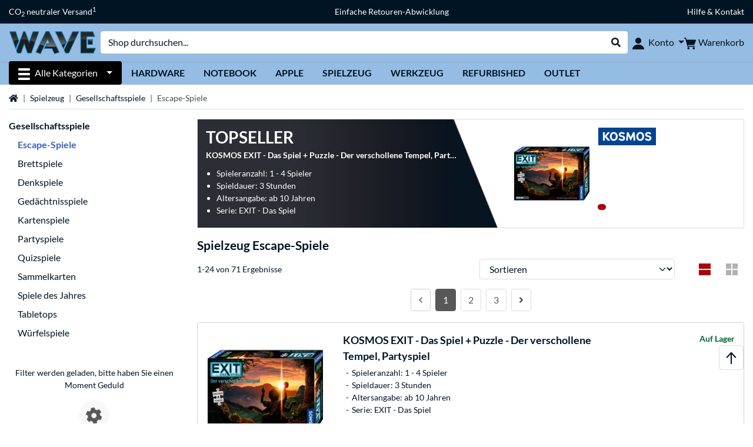

--- FILE ---
content_type: text/html;charset=UTF-8
request_url: https://www.wave-distribution.de/Spielzeug/Escape-Spiele
body_size: 14607
content:
<!DOCTYPE html>
<html lang="de-DE" prefix="og: https://ogp.me/ns#" xmlns="http://www.w3.org/1999/xhtml"><head id="head">
      <title>Escape-Spiele Spielzeug</title>
      <meta charset="utf-8" />
        <link rel="canonical" href="https://www.alternate.de/Spielzeug/Escape-Spiele" />
      <meta http-equiv="X-UA-Compatible" content="IE=edge" />
      <meta name="description" content="WAVE GmbH - Kompetenz, Service und Qualität: Der Distributor für Hardware, Software, Haushalts- und Unterhaltungselektronik. Top-Informationen und individuelle Preisgestaltung. Ausgezeichnet als CRN Excellent Distributor!" />
      <meta name="robots" content="noindex, follow" />
      <meta name="author" content="WAVE Distribution &amp; Computersysteme GmbH" />
      <meta name="msapplication-TileImage" content="/resources/pix/favicon_wave.png" />
        <meta name="msapplication-TileColor" content="#ffffff" />
      <meta name="viewport" content="width=device-width, initial-scale=1.0, maximum-scale=5" />
      <meta name="mobile-web-app-capable" content="yes" />
      <meta name="referrer" content="strict-origin-when-cross-origin" />

      <meta http-equiv="Accept-CH" content="Sec-CH-UA, Sec-CH-UA-Full-Version-List, Sec-CH-UA-Model, Sec-CH-UA-Platform, Sec-CH-UA-Platform-Version" />
      <meta http-equiv="Critical-CH" content="Sec-CH-UA, Sec-CH-UA-Full-Version-List, Sec-CH-UA-Model, Sec-CH-UA-Platform, Sec-CH-UA-Platform-Version" />
      <meta property="fb:app_id" content="966242223397117" />
        <meta property="og:title" content="Escape-Spiele Spielzeug" />
      <meta property="og:type" content="website" />
        <meta property="og:url" content="https://www.wave-distribution.de/Spielzeug/Escape-Spiele" />
        <meta property="og:image" content="https://www.wave-distribution.de/pix/logos/og/WAVE.jpg" />
        <meta property="og:image:type" content="image/jpeg" />
        <meta property="og:image:height" content="630" />
        <meta property="og:image:width" content="1200" />
        <meta property="og:image:alt" content="WAVE" />
      <meta property="og:description" content="WAVE GmbH - Kompetenz, Service und Qualität: Der Distributor für Hardware, Software, Haushalts- und Unterhaltungselektronik. Top-Informationen und individuelle Preisgestaltung. Ausgezeichnet als CRN Excellent Distributor!" />
      <meta property="og:locale" content="de_DE" />
      <meta property="og:site_name" content="WAVE Distribution" />

      <link rel="apple-touch-icon" sizes="180x180" href="/resources/pix/apple-touch-icon_wave.png" />
      <link rel="icon" type="image/png" href="/resources/pix/favicon_wave.png" sizes="512x512" />
        <link rel="preload" href="/mobile/resources/fonts/lato/S6uyw4BMUTPHjx4wXg.woff2" as="font" type="font/woff2" crossorigin="anonymous" />
        <link rel="preload" href="/mobile/resources/fonts/lato/S6u9w4BMUTPHh6UVSwiPGQ.woff2" as="font" type="font/woff2" crossorigin="anonymous" />
        <link rel="preload" href="/mobile/resources/fonts/lato/S6u9w4BMUTPHh50XSwiPGQ.woff2" as="font" type="font/woff2" crossorigin="anonymous" />
        <link rel="preload" href="/mobile/resources/fonts/fontawesome/fa-solid-900.woff2" as="font" type="font/woff2" crossorigin="anonymous" />
        <link rel="preload" href="/mobile/resources/css/style-wave.min.css?v=be671640" as="style" />
        <link rel="stylesheet" href="/mobile/resources/css/style-wave.min.css?v=be671640" type="text/css" />
        <link rel="preload" href="https://web.cmp.usercentrics.eu/ui/loader.js" as="script" />
        <link rel="preconnect" href="https://v1.api.service.cmp.usercentrics.eu" />
        <script id="usercentrics-cmp" src="https://web.cmp.usercentrics.eu/ui/loader.js" data-language="de" data-settings-id="psCafRT-3" async="async"></script>
      <link rel="dns-prefetch" href="https://tlecdn.net" />
      <script>
        var global = {newSession: true,
          onFunction: (fnName) => new Promise((resolve,reject)=>{
            const start = Date.now(), iv = setInterval(() => {
              if (window[fnName]) {
                clearInterval(iv);
                resolve(window[fnName]);
              } else if (Date.now() - start > 10000) {
                clearInterval(iv);
                reject(new Error("Timeout"));
              }
            },40);
          }),
          onFaces: () => global.onFunction('faces'),
          i18n:{"CarouselControl":"Karussellsteuerung","Carousel":"Karussell","CarouselGoToSlide":"Gehe zu Folie {{index}}","CarouselNextSlide":"Nächste Folie","CarouselPreviousSlide":"Vorherige Folie","CarouselSlide":"Folie"}
        };
        var mojarra={l:(args)=>{if(typeof args==='function')global.onFaces().then(()=>args());}};
      </script>
        <script>window.starfishTrackingURL = "https://click.alternate.de/track/4";</script>
        <script src="/mobile/resources/js/script.min.js?v=be671640" defer="defer"></script>
      <link rel="preload" href="/mobile/jakarta.faces.resource/faces.js.xhtml?ln=jakarta.faces" as="script" /><script src="/mobile/jakarta.faces.resource/faces.js.xhtml?ln=jakarta.faces" async="async"></script></head><body id="mainContent" class="wave  mainTree13574">
        <section id="headerbanner-placeholder-container" aria-label="Nützliche Links"><div class="container d-none d-md-block">
  <div class="headerbanner">
    <div class="marquee">
      <!-- Link 1 -->
      <span class="headerbanner-link">CO<sub>2</sub> neutraler Versand<sup>1</sup></span>
      <!-- Link 2 -->
      <!-- Link 3 -->
      <a class="headerbanner-link" href="/Mein-Konto/RMA-Antrag">Einfache Retouren-Abwicklung</a>
      <!-- Link 4 -->
      <a class="headerbanner-link" href="/contact.xhtml">Hilfe &amp; Kontakt</a>
    </div>
  </div>
</div>
<div class="container d-md-none">
  <div class="carousel-inner">
    <div class="carousel slide" data-bs-ride="carousel">
      <!-- Link 1 -->
      <div class="carousel-item active" data-bs-interval="10000">
        <span class="headerbanner-link">CO<sub>2</sub> neutraler Versand<sup>1</sup></span>
      </div>
      <!-- Link 2 -->
      <!-- Link 3 -->
      <div class="carousel-item" data-bs-interval="10000">
        <a class="headerbanner-link" href="/Mein-Konto/RMA-Antrag">Einfache Retouren-Abwicklung</a>
      </div>
      <!-- Link 4 -->
      <div class="carousel-item" data-bs-interval="10000">
        <div class="headerbanner-link">
	      <a class="headerbanner-link" href="/contact.xhtml">Hilfe &amp; Kontakt</a>
	    </div>
      </div>
    </div>
  </div>
</div>
        </section>

      <div id="header-intersection"></div><div id="header_container" class="sticky-top">

    <header class="mb-1" id="header">
      <noscript class="container-fluid p-0">
        <div class="alert mb-0 alert-danger text-center" role="alert">JavaScript ist nicht aktiviert!<br>Um die Seite nutzen zu können, müssen Sie JavaScript in Ihrem Browser aktivieren.
        </div>
      </noscript>
      <div class="header-top shadow-sm">
        <div class="container">
          <div class="navbar">
            <div class="navbar-nav flex-grow-1 flex-row flex-nowrap align-items-center gap-3" id="main-head">
              
              <button id="burger-md" type="button" class="d-flex d-lg-none btn btn-link p-1 icon-click-size" data-bs-toggle="offcanvas" data-bs-target="#navigation" aria-owns="navigation" aria-controls="navigation" aria-expanded="false" aria-label="Alle Kategorien">
                <img src="/mobile/jakarta.faces.resource/icons/burger_b.svg.xhtml?ln=pix" class="invert" alt="Alle Kategorien" width="20" height="20" aria-hidden="true" />
              </button>
              
              <div id="company-logo"><a href="/" class="navbar-brand wave" aria-label="Startseite WAVE">
                  <img class="header-logo colormode-img w-auto" width="177" height="40" src="/mobile/jakarta.faces.resource/pix/headerlogo/wave_de.png.xhtml" alt="WAVE" /></a>
              </div>
              <div class="d-none d-md-flex w-100 flex-column" id="searchbar-md">
    <form method="get" action="/listing.xhtml" class="mx-2 searchbar" enctype="application/x-www-form-urlencoded" autocomplete="off" name="search_word_inc" accept-charset="utf-8" role="search">
      <label class="visually-hidden" for="search-input-d">Suche</label>
      <div class="input-group borderless">
        <input type="search" id="search-input-d" name="q" class="form-control" placeholder="Shop durchsuchen..." />
        <button class="input-group-text border-0 m-0">
          <em class="fas fa-search" aria-hidden="true"></em>
          <span class="visually-hidden">Suche durchführen</span>
        </button>
      </div>
    </form>
              </div>
              
              <div class="nav-item dropdown text-center">
                <div class="dropdown-arrow"></div>
                <button type="button" class="nav-link dropdown-toggle text-center" data-bs-toggle="dropdown" aria-label="Konto" aria-haspopup="true" aria-expanded="false">
                  <img src="/mobile/jakarta.faces.resource/icons/Profile-new.svg.xhtml?ln=pix" class="invert" alt="Konto" width="20" height="20" aria-hidden="true" />
                  <span class="ml-1 d-none d-lg-inline text-nowrap">Konto</span>
                </button>
                <ul class="dropdown-menu dropdown-menu-end shadow">
                    <li class="d-grid dropdown-item-text" id="dropdown-greeting"><a href="/login.xhtml" class="btn btn-primary mt-1">Anmelden</a>
                    </li>
                    <li class="dropdown-divider"></li>
                    <li><a href="/customerAccountRegistration.xhtml" class="dropdown-item">Kundenkonto erstellen</a>
                    </li>
                    <li class="dropdown-divider"></li>
          <li>
            <a class="dropdown-item" href="/Mein-Konto">
              Mein Konto
            </a>
          </li>
            <li>
              <a class="dropdown-item" href="/Mein-Konto/Bestellungen">Bestellungen</a>
            </li>
            <li>
              <a class="dropdown-item" href="/Mein-Konto/Merkliste">Merkliste</a>
            </li>
            <li>
              <a class="dropdown-item" href="/Mein-Konto/Produktvergleich">Produktvergleich</a>
            </li>
            <li>
              <a class="dropdown-item" href="/Mein-Konto/Zuletzt-angesehen">Zuletzt angesehen</a>
            </li>
                    <li class="dropdown-divider"></li>
                    <li id="google_translate_element" class="dropdown-item">
                      <img class="colormode-img cursor-pointer" src="/resources/pix/google-translate-temp.png" width="198" height="35" data-bs-toggle="modal" data-bs-target="#google-translate-consent" />
                    </li>
                </ul>
              </div><div id="tle-header:header-cart-count">
                <a class="nav-link d-inline-flex flex-row w-100 justify-content-center" aria-label="Warenkorb" href="/cart.xhtml">
                  <span class="position-relative"><img src="/mobile/jakarta.faces.resource/icons/Warenkorb-black.svg.xhtml?ln=pix" alt="" height="20" width="20" class="invert" />
                    <span id="cart-count" class="d-none">0</span>
                  </span>
                  <span class="d-none d-lg-inline text-nowrap ml-1">Warenkorb</span>
                </a></div>
            </div>
          </div>
        </div>
      </div>
      
      <div class="container d-none d-lg-block">
        <nav class="d-flex" id="subtabber-nav" aria-label="Haupt">
          <ul class="nav nav-pills">
            <li class="nav-item" id="all-categories">
              <button type="button" class="btn btn-link nav-link dropdown-toggle active btn-season" data-bs-toggle="offcanvas" data-bs-target="#navigation" aria-owns="navigation" aria-controls="navigation" aria-expanded="false">
                <img src="/mobile/jakarta.faces.resource/icons/burger_wh.svg.xhtml?ln=pix" alt="" width="20" height="20" aria-hidden="true" /><span class="mx-2">Alle Kategorien</span>
              </button>
            </li>
              <li class="nav-item">
                <a class="nav-link font-weight-bold text-uppercase " href="/Hardware" aria-label="Hardware">Hardware
                </a>
              </li>
              <li class="nav-item">
                <a class="nav-link font-weight-bold text-uppercase " href="/Notebook" aria-label="Notebook">Notebook
                </a>
              </li>
              <li class="nav-item">
                <a class="nav-link font-weight-bold text-uppercase " href="/Apple" aria-label="Apple">Apple
                </a>
              </li>
              <li class="nav-item">
                <a class="nav-link font-weight-bold text-uppercase " href="/Spielzeug" aria-label="Spielzeug">Spielzeug
                </a>
              </li>
              <li class="nav-item">
                <a class="nav-link font-weight-bold text-uppercase " href="/Werkzeug" aria-label="Werkzeug">Werkzeug
                </a>
              </li>
              <li class="nav-item">
                <a class="nav-link font-weight-bold text-uppercase " href="/Refurbished" aria-label="Refurbished">Refurbished
                </a>
              </li>
              <li class="nav-item">
                <a class="nav-link font-weight-bold text-uppercase " href="/Outlet" aria-label="Outlet">Outlet
                </a>
              </li>
          </ul>
          <span class="navbar-text" id="toggle-container">
          </span>
        </nav>
      </div>
      
      <div class="container">
        <div class="row collapse d-md-none show" id="collapse-searchbar">
    <form method="get" action="/listing.xhtml" class="py-2 searchbar" enctype="application/x-www-form-urlencoded" autocomplete="off" name="search_word_inc" accept-charset="utf-8" role="search">
      <label class="visually-hidden" for="search-input-m">Suche</label>
      <div class="input-group borderless">
        <input type="search" id="search-input-m" name="q" class="form-control" placeholder="Shop durchsuchen..." />
        <button class="input-group-text border-0 m-0">
          <em class="fas fa-search" aria-hidden="true"></em>
          <span class="visually-hidden">Suche durchführen</span>
        </button>
      </div>
    </form>
        </div>
      </div>
    </header>
      <div class="modal fade" id="google-translate-consent" tabindex="-1" aria-labelledby="google-translate-consent-label" aria-hidden="true">
        <div class="modal-dialog modal-dialog-centered">
          <div class="modal-content">
            <div id="google-translate-consent-label" class="d-none">Google Translate</div>
            <div class="modal-body">
              <div data-id="google-translates-consent" class="cookie-acceptance-media transparent mt-2" data-type="script" data-provider="googletranslate" data-src="//translate.google.com/translate_a/element.js?cb=global.googleTranslateElementInit" data-translate-languages="bg,ca,cs,da,de,el,en,es,fi,fr,hr,it,nl,no,pl,pt,sv">
                {{cookie-acceptance-media-consent}}
              </div>
            </div>
            <div class="modal-footer">
              <button type="button" class="btn btn-outline-dark" data-bs-dismiss="modal">Zurück</button>
            </div>
          </div>
        </div>
      </div></div>

      <div class="position-fixed darkener hideDarkener" id="darkener"></div>
      <div class="position-fixed darkener" id="modal-darkener"></div>

      <div class="container position-relative">

    <div class="skyscraper left position-absolute">
    </div>

    <div class="skyscraper right position-absolute">
    </div>
    <div class="offcanvas shadow" id="navigation" aria-label="Alle Kategorien">
      <nav class="offcanvas-body d-flex">

        <div id="navigation-overview" class="position-relative">
            <div id="navigation-tree-head" class="py-2 d-lg-none">
              <button type="button" class="btn btn-link text-uppercase step-back d-lg-none w-100 d-block text-left" data-tree-id="13574" data-step-back="true"> <strong>zurück</strong></button>
            </div>
              <div id="gotoCategory" class="d-lg-none">
                <a href="/Spielzeug/Gesellschaftsspiele" class="d-block my-2 text-decoration-none font-weight-bold py-3 py-lg-1 px-3 border-bottom border-gray-lighter">
                  <span>Gesellschaftsspiele</span>
                </a>
              </div>

          <div id="navigation-tree">
              <a href="/Refurbished" class=" d-none d-lg-block text-decoration-none font-weight-bold p-3 py-lg-1 border-bottom border-gray-lighter " data-tree-id="35121" data-leaf="false" aria-expanded="false" aria-haspopup="tree">
                Refurbished
                
              </a>
              <a href="/Hardware" class=" d-none d-lg-block text-decoration-none font-weight-bold p-3 py-lg-1 border-bottom border-gray-lighter " data-tree-id="7" data-leaf="false" aria-expanded="false" aria-haspopup="tree">
                Hardware
                
              </a>
              <a href="/PC" class=" d-none d-lg-block text-decoration-none font-weight-bold p-3 py-lg-1 border-bottom border-gray-lighter " data-tree-id="14198" data-leaf="false" aria-expanded="false" aria-haspopup="tree">
                PC
                
              </a>
              <a href="/Notebook" class=" d-none d-lg-block text-decoration-none font-weight-bold p-3 py-lg-1 border-bottom border-gray-lighter " data-tree-id="8" data-leaf="false" aria-expanded="false" aria-haspopup="tree">
                Notebook
                
              </a>
              <a href="/Gaming" class=" d-none d-lg-block text-decoration-none font-weight-bold p-3 py-lg-1 border-bottom border-gray-lighter " data-tree-id="13" data-leaf="false" aria-expanded="false" aria-haspopup="tree">
                Gaming
                
              </a>
              <a href="/SimRacing" class=" d-none d-lg-block text-decoration-none font-weight-bold p-3 py-lg-1 border-bottom border-gray-lighter " data-tree-id="33480" data-leaf="false" aria-expanded="false" aria-haspopup="tree">
                SimRacing
                
                  <sup class="pl-1 pr-1 tabber-sup-badge-new tabber-sup-badge text-white bg-red">NEU</sup>
              </a>
              <a href="/TV-Audio" class=" d-none d-lg-block text-decoration-none font-weight-bold p-3 py-lg-1 border-bottom border-gray-lighter " data-tree-id="10" data-leaf="false" aria-expanded="false" aria-haspopup="tree">
                TV &amp; Audio
                
              </a>
              <a href="/Smartphone" class=" d-none d-lg-block text-decoration-none font-weight-bold p-3 py-lg-1 border-bottom border-gray-lighter " data-tree-id="15" data-leaf="false" aria-expanded="false" aria-haspopup="tree">
                Smartphone
                
              </a>
              <a href="/Apple" class=" d-none d-lg-block text-decoration-none font-weight-bold p-3 py-lg-1 border-bottom border-gray-lighter " data-tree-id="12" data-leaf="false" aria-expanded="false" aria-haspopup="tree">
                Apple
                
              </a>
              <a href="/Smart-Home" class=" d-none d-lg-block text-decoration-none font-weight-bold p-3 py-lg-1 border-bottom border-gray-lighter " data-tree-id="12174" data-leaf="false" aria-expanded="false" aria-haspopup="tree">
                Smart Home
                
              </a>
              <a href="/Photovoltaik" class=" d-none d-lg-block text-decoration-none font-weight-bold p-3 py-lg-1 border-bottom border-gray-lighter " data-tree-id="32858" data-leaf="false" aria-expanded="false" aria-haspopup="tree">
                Photovoltaik
                
              </a>
              <a href="/Haushalt" class=" d-none d-lg-block text-decoration-none font-weight-bold p-3 py-lg-1 border-bottom border-gray-lighter " data-tree-id="5304" data-leaf="false" aria-expanded="false" aria-haspopup="tree">
                Haushalt
                
              </a>
              <a href="/Elektroinstallation" class=" d-none d-lg-block text-decoration-none font-weight-bold p-3 py-lg-1 border-bottom border-gray-lighter " data-tree-id="36331" data-leaf="false" aria-expanded="false" aria-haspopup="tree">
                Elektroinstallation
                
              </a>
              <a href="/Spielzeug" class=" d-none d-lg-block text-decoration-none font-weight-bold p-3 py-lg-1 border-bottom border-gray-lighter " data-tree-id="13574" data-leaf="false" aria-expanded="false" aria-haspopup="tree">
                Spielzeug
                
              </a>
              <a href="/Werkzeug" class=" d-none d-lg-block text-decoration-none font-weight-bold p-3 py-lg-1 border-bottom border-gray-lighter " data-tree-id="15464" data-leaf="false" aria-expanded="false" aria-haspopup="tree">
                Werkzeug
                
              </a>
              <a href="/Garten" class=" d-none d-lg-block text-decoration-none font-weight-bold p-3 py-lg-1 border-bottom border-gray-lighter " data-tree-id="5306" data-leaf="false" aria-expanded="false" aria-haspopup="tree">
                Garten
                
              </a>
              <a href="/Grill" class=" d-none d-lg-block text-decoration-none font-weight-bold p-3 py-lg-1 border-bottom border-gray-lighter " data-tree-id="17566" data-leaf="false" aria-expanded="false" aria-haspopup="tree">
                Grill
                
              </a>
              <a href="/Outdoor" class=" d-none d-lg-block text-decoration-none font-weight-bold p-3 py-lg-1 border-bottom border-gray-lighter " data-tree-id="20328" data-leaf="false" aria-expanded="false" aria-haspopup="tree">
                Outdoor
                
              </a>
              <a href="/E-Mobility" class=" d-none d-lg-block text-decoration-none font-weight-bold p-3 py-lg-1 border-bottom border-gray-lighter " data-tree-id="32066" data-leaf="false" aria-expanded="false" aria-haspopup="tree">
                E-Mobility
                
              </a>
              <a href="/Outlet" class=" d-none d-lg-block text-decoration-none font-weight-bold p-3 py-lg-1  " data-tree-id="9157" data-leaf="false" aria-expanded="false" aria-haspopup="tree">
                Outlet
                
              </a>
              <a href="/Spielzeug/Brettspiele" class=" d-block d-lg-none text-decoration-none font-weight-bold p-3 py-lg-1 border-bottom border-gray-lighter " data-tree-id="16700" data-leaf="true" aria-expanded="false" aria-haspopup="tree">
                Brettspiele
                
              </a>
              <a href="/Spielzeug/Denkspiele" class=" d-block d-lg-none text-decoration-none font-weight-bold p-3 py-lg-1 border-bottom border-gray-lighter " data-tree-id="36460" data-leaf="true" aria-expanded="false" aria-haspopup="tree">
                Denkspiele
                
              </a>
              <a href="/Spielzeug/Escape-Spiele" class="entry-active d-block d-lg-none text-decoration-none font-weight-bold p-3 py-lg-1 border-bottom border-gray-lighter " data-tree-id="29915" data-leaf="true" aria-expanded="false" aria-haspopup="tree">
                Escape-Spiele
                
              </a>
              <a href="/Spielzeug/Gedächtnisspiele" class=" d-block d-lg-none text-decoration-none font-weight-bold p-3 py-lg-1 border-bottom border-gray-lighter " data-tree-id="16704" data-leaf="true" aria-expanded="false" aria-haspopup="tree">
                Gedächtnisspiele
                
              </a>
              <a href="/Spielzeug/Kartenspiele" class=" d-block d-lg-none text-decoration-none font-weight-bold p-3 py-lg-1 border-bottom border-gray-lighter " data-tree-id="16705" data-leaf="true" aria-expanded="false" aria-haspopup="tree">
                Kartenspiele
                
              </a>
              <a href="/Spielzeug/Partyspiele" class=" d-block d-lg-none text-decoration-none font-weight-bold p-3 py-lg-1 border-bottom border-gray-lighter " data-tree-id="22875" data-leaf="true" aria-expanded="false" aria-haspopup="tree">
                Partyspiele
                
              </a>
              <a href="/Spielzeug/Quizspiele" class=" d-block d-lg-none text-decoration-none font-weight-bold p-3 py-lg-1 border-bottom border-gray-lighter " data-tree-id="16816" data-leaf="true" aria-expanded="false" aria-haspopup="tree">
                Quizspiele
                
              </a>
              <a href="/Spielzeug/Sammelkarten" class=" d-block d-lg-none text-decoration-none font-weight-bold p-3 py-lg-1 border-bottom border-gray-lighter " data-tree-id="19075" data-leaf="true" aria-expanded="false" aria-haspopup="tree">
                Sammelkarten
                
              </a>
              <a href="/Spielzeug/Spiele-des-Jahres" class=" d-block d-lg-none text-decoration-none font-weight-bold p-3 py-lg-1 border-bottom border-gray-lighter " data-tree-id="16820" data-leaf="true" aria-expanded="false" aria-haspopup="tree">
                Spiele des Jahres
                
              </a>
              <a href="/Spielzeug/Tabletops" class=" d-block d-lg-none text-decoration-none font-weight-bold p-3 py-lg-1 border-bottom border-gray-lighter " data-tree-id="33266" data-leaf="true" aria-expanded="false" aria-haspopup="tree">
                Tabletops
                
              </a>
              <a href="/Spielzeug/Würfelspiele" class=" d-block d-lg-none text-decoration-none font-weight-bold p-3 py-lg-1 border-bottom border-gray-lighter " data-tree-id="16701" data-leaf="true" aria-expanded="false" aria-haspopup="tree">
                Würfelspiele
                
              </a>
          </div>

        </div>
        <div id="navigation-content"></div>

      </nav>
    </div>
        <div class="suggest-layer-container position-fixed shadow" style="display: none;"></div>
        <main class="position-relative" id="content">
    <div id="listing" class="listing_loghelper">
      <div class="row ">
        <div class="col-12 mb-3">
          <nav class="swiper swiper-common border-bottom" aria-label="breadcrumb" data-slides="auto" data-insufficient-left="true" data-space="0">
            <div class="swiper-wrapper breadcrumb">
              <div class="swiper-slide breadcrumb-item">
                <a href="/" title="Startseite">
                  <span class="visually-hidden">Startseite</span>
                  <em class="fas fa-home" aria-hidden="true"></em>
                </a>
              </div>
                <div class="swiper-slide breadcrumb-item " aria-current="false"><a href="/Spielzeug" rel="">
                    Spielzeug
                  </a>
                </div>
                <div class="swiper-slide breadcrumb-item " aria-current="false"><a href="/Spielzeug/Gesellschaftsspiele" rel="">
                    Gesellschaftsspiele
                  </a>
                </div>
                <div class="swiper-slide breadcrumb-item active" aria-current="page">Escape-Spiele
                </div>
            </div>
          </nav>
        </div>
      </div>

      <div class="row">
        <div class="col-12 col-lg-3 d-none d-lg-block">
          <div class="row">
            <div class="col-12">
      <div class="accordion d-none d-lg-block mb-4" id="nav-listing">
          <a class="font-weight-bold" href="/Spielzeug/Gesellschaftsspiele">Gesellschaftsspiele</a>
<form id="tle-tree-navigation:navigation-form" name="tle-tree-navigation:navigation-form" method="post" action="/mobile/listing.xhtml" enctype="application/x-www-form-urlencoded">
<input type="hidden" name="tle-tree-navigation:navigation-form" value="tle-tree-navigation:navigation-form" />

          <ul>
                <li class="mt-2">
                  <span class="text-primary font-weight-bold">Escape-Spiele</span>
                </li>
                <li class="mt-2">
                  <a href="/Spielzeug/Brettspiele">Brettspiele</a>
                </li>
                <li class="mt-2">
                  <a href="/Spielzeug/Denkspiele">Denkspiele</a>
                </li>
                <li class="mt-2">
                  <a href="/Spielzeug/Gedächtnisspiele">Gedächtnisspiele</a>
                </li>
                <li class="mt-2">
                  <a href="/Spielzeug/Kartenspiele">Kartenspiele</a>
                </li>
                <li class="mt-2">
                  <a href="/Spielzeug/Partyspiele">Partyspiele</a>
                </li>
                <li class="mt-2">
                  <a href="/Spielzeug/Quizspiele">Quizspiele</a>
                </li>
                <li class="mt-2">
                  <a href="/Spielzeug/Sammelkarten">Sammelkarten</a>
                </li>
                <li class="mt-2">
                  <a href="/Spielzeug/Spiele-des-Jahres">Spiele des Jahres</a>
                </li>
                <li class="mt-2">
                  <a href="/Spielzeug/Tabletops">Tabletops</a>
                </li>
                <li class="mt-2">
                  <a href="/Spielzeug/Würfelspiele">Würfelspiele</a>
                </li>
            <li>
            </li>
          </ul><input type="hidden" name="jakarta.faces.ViewState" id="j_id1:jakarta.faces.ViewState:0" value="-3644894843935820738:-7235476335524937466" autocomplete="off" />
</form>

      </div>
            </div>
              <div class="col-12"><div id="lazyFilterXL" class="lazy-load"><div class="text-center"><br><div>Filter werden geladen, bitte haben Sie einen Moment Geduld</div><div class="lazy-loader d-flex"><div class="spinner-cog fa fa-cog fa-spin" role="status"></div></div></div></div>
              </div>
          </div>
        </div>

        <div class="col-12 col-lg-9 listing-container">
      <div class="position-relative">
        <a href="https://www.wave-distribution.de/Kosmos/EXIT-Das-Spiel-plus-Puzzle-Der-verschollene-Tempel-Partyspiel/html/product/1618697" class="dynamic-stage-outer-container d-grid text-font-dark">
          <span class="dynamic-stage-left-side dynamic-stage-grid d-grid">
            <span class="dynamic-stage-grid-item text-white text-uppercase font-weight-bold d-flex align-items-center" id="dynamic-stage-heading">
              Topseller
            </span>
            <span class="dynamic-stage-grid-item d-flex align-items-center text-white" id="dynamic-stage-description">
              <span class="d-block">KOSMOS EXIT - Das Spiel + Puzzle - Der verschollene Tempel, Partyspiel</span>
            </span>
            <span class="dynamic-stage-grid-item align-items-center text-white" id="dynamic-stage-product-columns">
              <ul class="text-white">
                  <li>
                    <span class="dynamic-stage-product-column">Spieleranzahl: 1 - 4 Spieler</span>
                  </li>
                  <li>
                    <span class="dynamic-stage-product-column">Spieldauer: 3 Stunden</span>
                  </li>
                  <li>
                    <span class="dynamic-stage-product-column">Altersangabe: ab 10 Jahren</span>
                  </li>
                  <li>
                    <span class="dynamic-stage-product-column">Serie: EXIT - Das Spiel</span>
                  </li>
              </ul>
            </span>
          </span>
          <span class="dynamic-stage-right-side dynamic-stage-grid d-grid">
            <span class="dynamic-stage-grid-item" id="dynamic-stage-product-picture">
              <img class="img-fluid" src="/p/160x160/7/9/KOSMOS_EXIT___Das_Spiel___Puzzle___Der_verschollene_Tempel__Partyspiel@@1618697.jpg" width="160" height="160" alt="EXIT - Das Spiel + Puzzle - Der verschollene Tempel, Partyspiel" title="EXIT - Das Spiel + Puzzle - Der verschollene Tempel, Partyspiel" />
            </span>
            <span class="dynamic-stage-grid-item d-flex align-items-start" id="dynamic-stage-manufacturer-logo">
                <img src="https://logos.tlecdn.net/100x30/m_1921_kosmos_7.png" width="100" height="30" alt="KOSMOS" title="KOSMOS" class="img-fluid" />
            </span>
            <span class="dynamic-stage-grid-item dynamic-stage-sub-grid d-grid" id="dynamic-stage-product-data">
              <span class="dynamic-stage-sub-grid-item" id="dynamic-stage-product-assets">
              </span>
              <span class="dynamic-stage-grid-item dynamic-stage-sub-grid-item" id="dynamic-stage-price-badge">
                <span class="badge bg-red">
                  <span class="d-flex align-items-center">
                    <span>
                      <span class="dynamic-stage-striked-price d-block text-right mb-1">
                      </span>
                      <span class="dynamic-stage-price d-block price"><span class=" "></span>
                      </span>
                    </span>
                  </span>
                </span>
              </span>
            </span>
          </span>
        </a>
      </div>
          <h1 class="mt-3">Spielzeug Escape-Spiele
          </h1>
          <div class="row d-lg-none">
            <div class="col-12">
    <div id="mobile-nav-listing" class="mb-4" role="tree">
<form id="tle-tree-navigation-mobile:mobile-navigation-form" name="tle-tree-navigation-mobile:mobile-navigation-form" method="post" action="/mobile/listing.xhtml" enctype="application/x-www-form-urlencoded">
<input type="hidden" name="tle-tree-navigation-mobile:mobile-navigation-form" value="tle-tree-navigation-mobile:mobile-navigation-form" />

          <a class="text-decoration-none mobile-navigation-btn col-lg-2" role="treeitem" href="/Spielzeug/Brettspiele">Brettspiele</a>
          <a class="text-decoration-none mobile-navigation-btn col-lg-2" role="treeitem" href="/Spielzeug/Denkspiele">Denkspiele</a>
          <div id="mobile-nav-expanded" class="collapse">
              <a class="text-decoration-none mobile-navigation-btn col-lg-2" role="treeitem" href="/Spielzeug/Gedächtnisspiele">Gedächtnisspiele</a>
              <a class="text-decoration-none mobile-navigation-btn col-lg-2" role="treeitem" href="/Spielzeug/Kartenspiele">Kartenspiele</a>
              <a class="text-decoration-none mobile-navigation-btn col-lg-2" role="treeitem" href="/Spielzeug/Partyspiele">Partyspiele</a>
              <a class="text-decoration-none mobile-navigation-btn col-lg-2" role="treeitem" href="/Spielzeug/Quizspiele">Quizspiele</a>
              <a class="text-decoration-none mobile-navigation-btn col-lg-2" role="treeitem" href="/Spielzeug/Sammelkarten">Sammelkarten</a>
              <a class="text-decoration-none mobile-navigation-btn col-lg-2" role="treeitem" href="/Spielzeug/Spiele-des-Jahres">Spiele des Jahres</a>
              <a class="text-decoration-none mobile-navigation-btn col-lg-2" role="treeitem" href="/Spielzeug/Tabletops">Tabletops</a>
              <a class="text-decoration-none mobile-navigation-btn col-lg-2" role="treeitem" href="/Spielzeug/Würfelspiele">Würfelspiele</a>
          </div>
          <a href="#" id="load-more-nav" class="mobile-navigation-btn col-lg-2 d-grid d-flex justify-content-between text-left" data-bs-toggle="collapse" data-bs-target="#mobile-nav-expanded" aria-controls="mobile-nav-expanded" aria-expanded="false" role="treeitem">
            <span class="collapse-arrow">
              <strong id="showmore">mehr anzeigen</strong>
              <strong id="showless">weniger anzeigen</strong>
            </span>
          </a><input type="hidden" name="jakarta.faces.ViewState" id="j_id1:jakarta.faces.ViewState:1" value="-3644894843935820738:-7235476335524937466" autocomplete="off" />
</form>
    </div>
            </div>
          </div><div class="row">
            <div class="col-12">

              <div class="row">
                <div class="col-12">

                    <div class="row align-items-center mb-2">
                      
                      <div class="col-12 col-lg-6 my-2 my-lg-0">
                        <div class="row">
                            <div class="col-12 col-md-auto">
                              1-24 von 71 Ergebnisse
                            </div>
                        </div>
                      </div>
                      <div class="col-12 col-lg-6">

                        <div class="row">
                              <div class="col-6 col-md d-block d-lg-none align-self-end d-flex">
    <button type="button" id="open-filter" data-bs-toggle="modal" data-bs-target="#filter-modal" class="collapsed btn btn-outline-gray-light d-grid text-left form-select">
      <span class="fa dropdown-arrow"></span>
      <span class="select-box">Filtern</span>
    </button>
    <form>
      <div class="modal fade" id="filter-modal" tabindex="-1" aria-labelledby="filter-modal-label" aria-hidden="true">
        <div class="modal-dialog filter-modal modal-dialog-centered">
          <div class="modal-content">
            <div id="filter-modal-label" class="modal-header font-bigger">Filter</div>
            <div class="modal-body"></div>
            <div class="modal-footer fixed-bottom bg-body">
              <div class="container-fluid">
                <div class="row gx-3">
                  <div class="col-6 d-grid">
                    <button type="button" class="btn btn-outline-gray-dark close-filter h-100">Abbrechen</button>
                  </div>
                  <div class="col-6 d-grid">
                    <button type="submit" class="btn btn-dark loading-animation-onclick">Ergebnisse anzeigen</button>
                  </div>
                </div>
              </div>
            </div>
          </div>
        </div>
      </div>
    </form>
                              </div>
                            <div class="col-6 col-md my-auto">
                              <form>
                                  <input type="hidden" name="t" value="29915" />
                                <label for="s" class="visually-hidden">Sortieren</label>
                                <select id="s" name="s" class="form-select loading-animation-onchange">
                                      <option selected="selected" value="default" label="Sortieren"></option>
                                      <option value="price_advantage" label="Preisvorteil"></option>
                                      <option value="relevance" label="Beliebte Produkte"></option>
                                      <option value="price_asc" label="Niedrigster Preis"></option>
                                      <option value="price_desc" label="Höchster Preis"></option>
                                </select>
                              </form>
                            </div>
                          <div class="col-auto d-none d-lg-block">
                            <div class="row gx-1">

                              <div class="col-auto d-none d-lg-block my-auto">
                                <a href="/Spielzeug/Escape-Spiele?listing=0&amp;page=1" title="Liste" class=" icon-click-size"><img src="/mobile/jakarta.faces.resource/icons/listing-active.svg.xhtml?ln=pix" alt="Liste" height="20" title="Liste" width="20" class="colormode-img" />
                                </a>
                              </div>
                              <div class="col-auto d-none d-lg-block my-auto">
                                <a href="/Spielzeug/Escape-Spiele?listing=1&amp;page=1" title="Mosaik" class="loading-animation-onclick icon-click-size"><img src="/mobile/jakarta.faces.resource/icons/mosaik-inactive.svg.xhtml?ln=pix" alt="Mosaik" height="20" title="Mosaik" width="20" />
                                </a>
                              </div>

                            </div>
                          </div>
                        </div>
                      </div>
                    </div><div class="col-12">
                      <div class="d-flex justify-content-center align-items-baseline">
                        <a aria-label="Vorherige Seite" class="btn m-1 btn-outline-gray-dark disabled" href="/Spielzeug/Escape-Spiele?page=1"><em class="fas fa-angle-left"></em></a>
                            <a class="btn m-1 btn-gray-darker " href="/Spielzeug/Escape-Spiele?page=1" aria-label="Seite 1">
                              1
                            </a>
                            <a class="btn m-1 btn-outline-gray-light " href="/Spielzeug/Escape-Spiele?page=2" aria-label="Seite 2">
                              2
                            </a>
                            <a class="btn m-1 btn-outline-gray-light " href="/Spielzeug/Escape-Spiele?page=3" aria-label="Seite 3">
                              3
                            </a>
                        <a aria-label="Nächste Seite" class="btn btn-outline-gray-light m-1 " href="/Spielzeug/Escape-Spiele?page=2"><em class="fas fa-angle-right"></em></a>
                      </div></div>
                </div>

                <div class="col-12">
                </div>
              </div>
                <input type="hidden" name="tk" value="29915" />

              
              
                <div class="grid-container listing">
      <a href="https://www.wave-distribution.de/Kosmos/EXIT-Das-Spiel-plus-Puzzle-Der-verschollene-Tempel-Partyspiel/html/product/1618697" class="card align-content-center productBox boxCounter campaign-timer-container  " data-Key="hash">
        <div class="container my-3">
          <div class="row">
            <div class="col-12">
              <div class="row gx-2 justify-content-end">
                <div class="col eyecatcher-container">
                </div>
              </div>
            </div>

            <div class="col col-sm-3 mx-sm-0 my-2 my-sm-0 pr-sm-0 product-image position-relative text-center text-sm-left">
      <img src="/p/200x200/7/9/KOSMOS_EXIT___Das_Spiel___Puzzle___Der_verschollene_Tempel__Partyspiel@@1618697.jpg" loading="lazy" alt="KOSMOS EXIT - Das Spiel + Puzzle - Der verschollene Tempel, Partyspiel " class="productPicture img-fluid m-auto  " width="200" height="200" />
            </div>

            <div class="col-12 col-sm-9">
              <div class="row h-100">
                <div class="col-12 col-md-8">
                  <div class="row">

                    <div class="col">
                      <div class="row">

                        <div class="col-12">
                          <div class="product-name font-weight-bold"><span>KOSMOS</span> EXIT - Das Spiel + Puzzle - Der verschollene Tempel, Partyspiel</div>
                        </div>

                        <div class="col-12 pb-1">
                          <span class="product-name-sub"></span>
                        </div>

                        <div class="col-12 pb-2">
                          <ul class="product-bullet-list">
                              <li>Spieleranzahl: 1 - 4 Spieler</li>
                              <li>Spieldauer: 3 Stunden</li>
                              <li>Altersangabe: ab 10 Jahren</li>
                              <li>Serie: EXIT - Das Spiel</li>
                          </ul>
                        </div>

                      </div>
                    </div>
                  </div>
                </div>
                <div class="col-12 col-md-4">
                  <div class="row flex-md-column justify-content-between align-items-end h-100 last-column">
                    <div class="col-auto col-md-12 order-3 order-md-1 campaign-timer-price-section">
                      <div class="row flex-column align-items-end last-column">
                        <div class="col-12">
                          <div class="row justify-content-end align-items-center">
                            <div class="col-auto order-2 pl-0"><span class="price "></span>
                            </div>
                          </div>
                        </div>
                          <div class="col-auto delivery-info text-right"><span class="font-weight-bold" style="color:var(--availability-GREEN);">Auf Lager</span>
                          </div>
                      </div>
                    </div>
                    <div class="col-auto col-md-12 order-1 order-md-3 text-left text-md-right my-md-1">
                    </div>
                  </div>
                </div>
              </div>
            </div>
          </div>
        </div>
      </a>
      <a href="https://www.wave-distribution.de/Kosmos/EXIT-Die-Rückkehr-in-die-verlassene-Hütte-Partyspiel/html/product/1770498" class="card align-content-center productBox boxCounter campaign-timer-container  " data-Key="hash">
        <div class="container my-3">
          <div class="row">
            <div class="col-12">
              <div class="row gx-2 justify-content-end">
                <div class="col eyecatcher-container">
                </div>
              </div>
            </div>

            <div class="col col-sm-3 mx-sm-0 my-2 my-sm-0 pr-sm-0 product-image position-relative text-center text-sm-left">
      <img src="/p/200x200/8/9/KOSMOS_EXIT___Die_R_ckkehr_in_die_verlassene_H_tte__Partyspiel@@1770498.jpg" loading="lazy" alt="KOSMOS EXIT - Die Rückkehr in die verlassene Hütte, Partyspiel " class="productPicture img-fluid m-auto  " width="200" height="200" />
            </div>

            <div class="col-12 col-sm-9">
              <div class="row h-100">
                <div class="col-12 col-md-8">
                  <div class="row">

                    <div class="col">
                      <div class="row">

                        <div class="col-12">
                          <div class="product-name font-weight-bold"><span>KOSMOS</span> EXIT - Die Rückkehr in die verlassene Hütte, Partyspiel</div>
                        </div>

                        <div class="col-12 pb-1">
                          <span class="product-name-sub"></span>
                        </div>

                        <div class="col-12 pb-2">
                          <ul class="product-bullet-list">
                              <li>Spieleranzahl: 1 - 4 Spieler</li>
                              <li>Spieldauer: 1 Stunde und 30 Minuten</li>
                              <li>Altersangabe: ab 12 Jahren</li>
                              <li>Serie: EXIT - Das Spiel</li>
                          </ul>
                        </div>

                      </div>
                    </div>
                  </div>
                </div>
                <div class="col-12 col-md-4">
                  <div class="row flex-md-column justify-content-between align-items-end h-100 last-column">
                    <div class="col-auto col-md-12 order-3 order-md-1 campaign-timer-price-section">
                      <div class="row flex-column align-items-end last-column">
                        <div class="col-12">
                          <div class="row justify-content-end align-items-center">
                            <div class="col-auto order-2 pl-0"><span class="price "></span>
                            </div>
                          </div>
                        </div>
                          <div class="col-auto delivery-info text-right"><span class="font-weight-bold" style="color:var(--availability-GREEN);">Auf Lager</span>
                          </div>
                      </div>
                    </div>
                    <div class="col-auto col-md-12 order-1 order-md-3 text-left text-md-right my-md-1">
                    </div>
                  </div>
                </div>
              </div>
            </div>
          </div>
        </div>
      </a>
      <a href="https://www.wave-distribution.de/Kosmos/EXIT-Das-Spiel-Der-versunkene-Schatz-Partyspiel/html/product/1364991" class="card align-content-center productBox boxCounter campaign-timer-container  " data-Key="hash">
        <div class="container my-3">
          <div class="row">
            <div class="col-12">
              <div class="row gx-2 justify-content-end">
                <div class="col eyecatcher-container">
                </div>
              </div>
            </div>

            <div class="col col-sm-3 mx-sm-0 my-2 my-sm-0 pr-sm-0 product-image position-relative text-center text-sm-left">
      <img src="/p/200x200/1/9/KOSMOS_EXIT___Das_Spiel___Der_versunkene_Schatz__Partyspiel@@1364991.jpg" loading="lazy" alt="KOSMOS EXIT - Das Spiel - Der versunkene Schatz, Partyspiel " class="productPicture img-fluid m-auto  " width="200" height="200" />
            </div>

            <div class="col-12 col-sm-9">
              <div class="row h-100">
                <div class="col-12 col-md-8">
                  <div class="row">

                    <div class="col">
                      <div class="row">

                        <div class="col-12">
                          <div class="product-name font-weight-bold"><span>KOSMOS</span> EXIT - Das Spiel - Der versunkene Schatz, Partyspiel</div>
                        </div>

                        <div class="col-12 pb-1">
                          <span class="product-name-sub"></span>
                        </div>

                        <div class="col-12 pb-2">
                          <ul class="product-bullet-list">
                              <li>Spieleranzahl: 1 - 4 Spieler</li>
                              <li>Spieldauer: 1 Stunde und 30 Minuten</li>
                              <li>Altersangabe: ab 10 Jahren</li>
                              <li>Serie: EXIT - Das Spiel</li>
                          </ul>
                        </div>

                      </div>
                    </div>
                  </div>
                </div>
                <div class="col-12 col-md-4">
                  <div class="row flex-md-column justify-content-between align-items-end h-100 last-column">
                    <div class="col-auto col-md-12 order-3 order-md-1 campaign-timer-price-section">
                      <div class="row flex-column align-items-end last-column">
                        <div class="col-12">
                          <div class="row justify-content-end align-items-center">
                            <div class="col-auto order-2 pl-0"><span class="price "></span>
                            </div>
                          </div>
                        </div>
                          <div class="col-auto delivery-info text-right"><span class="font-weight-bold" style="color:var(--availability-GREEN);">Auf Lager</span>
                          </div>
                      </div>
                    </div>
                    <div class="col-auto col-md-12 order-1 order-md-3 text-left text-md-right my-md-1">
                    </div>
                  </div>
                </div>
              </div>
            </div>
          </div>
        </div>
      </a>
      <a href="https://www.wave-distribution.de/Kosmos/EXIT-Das-Spiel-plus-Puzzle-Der-einsame-Leuchtturm-Partyspiel/html/product/1618706" class="card align-content-center productBox boxCounter campaign-timer-container  " data-Key="hash">
        <div class="container my-3">
          <div class="row">
            <div class="col-12">
              <div class="row gx-2 justify-content-end">
                <div class="col eyecatcher-container">
                </div>
              </div>
            </div>

            <div class="col col-sm-3 mx-sm-0 my-2 my-sm-0 pr-sm-0 product-image position-relative text-center text-sm-left">
      <img src="/p/200x200/6/0/KOSMOS_EXIT___Das_Spiel___Puzzle___Der_einsame_Leuchtturm__Partyspiel@@1618706.jpg" loading="lazy" alt="KOSMOS EXIT - Das Spiel + Puzzle - Der einsame Leuchtturm, Partyspiel " class="productPicture img-fluid m-auto  " width="200" height="200" />
            </div>

            <div class="col-12 col-sm-9">
              <div class="row h-100">
                <div class="col-12 col-md-8">
                  <div class="row">

                    <div class="col">
                      <div class="row">

                        <div class="col-12">
                          <div class="product-name font-weight-bold"><span>KOSMOS</span> EXIT - Das Spiel + Puzzle - Der einsame Leuchtturm, Partyspiel</div>
                        </div>

                        <div class="col-12 pb-1">
                          <span class="product-name-sub"></span>
                        </div>

                        <div class="col-12 pb-2">
                          <ul class="product-bullet-list">
                              <li>Spieleranzahl: 1 - 4 Spieler</li>
                              <li>Spieldauer: 3 Stunden</li>
                              <li>Altersangabe: ab 12 Jahren</li>
                              <li>Serie: EXIT - Das Spiel</li>
                          </ul>
                        </div>

                      </div>
                    </div>
                  </div>
                </div>
                <div class="col-12 col-md-4">
                  <div class="row flex-md-column justify-content-between align-items-end h-100 last-column">
                    <div class="col-auto col-md-12 order-3 order-md-1 campaign-timer-price-section">
                      <div class="row flex-column align-items-end last-column">
                        <div class="col-12">
                          <div class="row justify-content-end align-items-center">
                            <div class="col-auto order-2 pl-0"><span class="price "></span>
                            </div>
                          </div>
                        </div>
                          <div class="col-auto delivery-info text-right"><span class="font-weight-bold" style="color:var(--availability-GREEN);">Auf Lager</span>
                          </div>
                      </div>
                    </div>
                    <div class="col-auto col-md-12 order-1 order-md-3 text-left text-md-right my-md-1">
                    </div>
                  </div>
                </div>
              </div>
            </div>
          </div>
        </div>
      </a>
      <a href="https://www.wave-distribution.de/Kosmos/EXIT-Das-Spiel-Das-Haus-der-Rätsel-Partyspiel/html/product/1364988" class="card align-content-center productBox boxCounter campaign-timer-container  " data-Key="hash">
        <div class="container my-3">
          <div class="row">
            <div class="col-12">
              <div class="row gx-2 justify-content-end">
                <div class="col eyecatcher-container">
                </div>
              </div>
            </div>

            <div class="col col-sm-3 mx-sm-0 my-2 my-sm-0 pr-sm-0 product-image position-relative text-center text-sm-left">
      <img src="/p/200x200/8/8/KOSMOS_EXIT___Das_Spiel___Das_Haus_der_R_tsel__Partyspiel@@1364988.jpg" loading="lazy" alt="KOSMOS EXIT - Das Spiel - Das Haus der Rätsel, Partyspiel Die drei Fragezeichen" class="productPicture img-fluid m-auto  " width="200" height="200" />
            </div>

            <div class="col-12 col-sm-9">
              <div class="row h-100">
                <div class="col-12 col-md-8">
                  <div class="row">

                    <div class="col">
                      <div class="row">

                        <div class="col-12">
                          <div class="product-name font-weight-bold"><span>KOSMOS</span> EXIT - Das Spiel - Das Haus der Rätsel, Partyspiel</div>
                        </div>

                        <div class="col-12 pb-1">
                          <span class="product-name-sub">Die drei Fragezeichen</span>
                        </div>

                        <div class="col-12 pb-2">
                          <ul class="product-bullet-list">
                              <li>Spieleranzahl: 1 - 4 Spieler</li>
                              <li>Spieldauer: 1 Stunde</li>
                              <li>Altersangabe: ab 10 Jahren</li>
                              <li>Serie: Die Drei ???</li>
                          </ul>
                        </div>

                      </div>
                    </div>
                  </div>
                </div>
                <div class="col-12 col-md-4">
                  <div class="row flex-md-column justify-content-between align-items-end h-100 last-column">
                    <div class="col-auto col-md-12 order-3 order-md-1 campaign-timer-price-section">
                      <div class="row flex-column align-items-end last-column">
                        <div class="col-12">
                          <div class="row justify-content-end align-items-center">
                            <div class="col-auto order-2 pl-0"><span class="price "></span>
                            </div>
                          </div>
                        </div>
                          <div class="col-auto delivery-info text-right"><span class="font-weight-bold" style="color:var(--availability-GREEN);">Auf Lager</span>
                          </div>
                      </div>
                    </div>
                    <div class="col-auto col-md-12 order-1 order-md-3 text-left text-md-right my-md-1">
                    </div>
                  </div>
                </div>
              </div>
            </div>
          </div>
        </div>
      </a>
      <a href="https://www.wave-distribution.de/Kosmos/EXIT-Das-Spiel-Die-Grabkammer-des-Pharao-Partyspiel/html/product/1303579" class="card align-content-center productBox boxCounter campaign-timer-container  " data-Key="hash">
        <div class="container my-3">
          <div class="row">
            <div class="col-12">
              <div class="row gx-2 justify-content-end">
                <div class="col eyecatcher-container">
                </div>
              </div>
            </div>

            <div class="col col-sm-3 mx-sm-0 my-2 my-sm-0 pr-sm-0 product-image position-relative text-center text-sm-left">
      <img src="/p/200x200/1/KOSMOS_EXIT___Das_Spiel___Die_Grabkammer_des_Pharao__Partyspiel@@1sgoa006.jpg" loading="lazy" alt="KOSMOS EXIT - Das Spiel - Die Grabkammer des Pharao, Partyspiel Kennerspiel des Jahres 2017" class="productPicture img-fluid m-auto  " width="200" height="200" />
            </div>

            <div class="col-12 col-sm-9">
              <div class="row h-100">
                <div class="col-12 col-md-8">
                  <div class="row">

                    <div class="col">
                      <div class="row">

                        <div class="col-12">
                          <div class="product-name font-weight-bold"><span>KOSMOS</span> EXIT - Das Spiel - Die Grabkammer des Pharao, Partyspiel</div>
                        </div>

                        <div class="col-12 pb-1">
                          <span class="product-name-sub">Kennerspiel des Jahres 2017</span>
                        </div>

                        <div class="col-12 pb-2">
                          <ul class="product-bullet-list">
                              <li>Spieleranzahl: 1 - 4 Spieler</li>
                              <li>Spieldauer: 1 Stunde und 30 Minuten</li>
                              <li>Altersangabe: ab 12 Jahren</li>
                              <li>Serie: EXIT - Das Spiel</li>
                          </ul>
                        </div>

                      </div>
                    </div>
                  </div>
                </div>
                <div class="col-12 col-md-4">
                  <div class="row flex-md-column justify-content-between align-items-end h-100 last-column">
                    <div class="col-auto col-md-12 order-3 order-md-1 campaign-timer-price-section">
                      <div class="row flex-column align-items-end last-column">
                        <div class="col-12">
                          <div class="row justify-content-end align-items-center">
                            <div class="col-auto order-2 pl-0"><span class="price "></span>
                            </div>
                          </div>
                        </div>
                          <div class="col-auto delivery-info text-right"><span class="font-weight-bold" style="color:var(--availability-GREEN);">Auf Lager</span>
                          </div>
                      </div>
                    </div>
                    <div class="col-auto col-md-12 order-1 order-md-3 text-left text-md-right my-md-1">
                    </div>
                  </div>
                </div>
              </div>
            </div>
          </div>
        </div>
      </a>
      <a href="https://www.wave-distribution.de/Kosmos/EXIT-Das-Spiel-Die-verlassene-Hütte-Partyspiel/html/product/1303580" class="card align-content-center productBox boxCounter campaign-timer-container  " data-Key="hash">
        <div class="container my-3">
          <div class="row">
            <div class="col-12">
              <div class="row gx-2 justify-content-end">
                <div class="col eyecatcher-container">
                </div>
              </div>
            </div>

            <div class="col col-sm-3 mx-sm-0 my-2 my-sm-0 pr-sm-0 product-image position-relative text-center text-sm-left">
      <img src="/p/200x200/1/KOSMOS_EXIT___Das_Spiel___Die_verlassene_H_tte__Partyspiel@@1sgoa007.jpg" loading="lazy" alt="KOSMOS EXIT - Das Spiel - Die verlassene Hütte, Partyspiel Kennerspiel des Jahres 2017" class="productPicture img-fluid m-auto  " width="200" height="200" />
            </div>

            <div class="col-12 col-sm-9">
              <div class="row h-100">
                <div class="col-12 col-md-8">
                  <div class="row">

                    <div class="col">
                      <div class="row">

                        <div class="col-12">
                          <div class="product-name font-weight-bold"><span>KOSMOS</span> EXIT - Das Spiel - Die verlassene Hütte, Partyspiel</div>
                        </div>

                        <div class="col-12 pb-1">
                          <span class="product-name-sub">Kennerspiel des Jahres 2017</span>
                        </div>

                        <div class="col-12 pb-2">
                          <ul class="product-bullet-list">
                              <li>Spieleranzahl: 1 - 4 Spieler</li>
                              <li>Spieldauer: 1 Stunde und 30 Minuten</li>
                              <li>Altersangabe: ab 12 Jahren</li>
                              <li>Serie: EXIT - Das Spiel</li>
                          </ul>
                        </div>

                      </div>
                    </div>
                  </div>
                </div>
                <div class="col-12 col-md-4">
                  <div class="row flex-md-column justify-content-between align-items-end h-100 last-column">
                    <div class="col-auto col-md-12 order-3 order-md-1 campaign-timer-price-section">
                      <div class="row flex-column align-items-end last-column">
                        <div class="col-12">
                          <div class="row justify-content-end align-items-center">
                            <div class="col-auto order-2 pl-0"><span class="price "></span>
                            </div>
                          </div>
                        </div>
                          <div class="col-auto delivery-info text-right"><span class="font-weight-bold" style="color:var(--availability-GREEN);">Auf Lager</span>
                          </div>
                      </div>
                    </div>
                    <div class="col-auto col-md-12 order-1 order-md-3 text-left text-md-right my-md-1">
                    </div>
                  </div>
                </div>
              </div>
            </div>
          </div>
        </div>
      </a>
      <a href="https://www.wave-distribution.de/Kosmos/EXIT-Das-Spiel-Die-Station-im-ewigen-Eis-Partyspiel/html/product/1336461" class="card align-content-center productBox boxCounter campaign-timer-container  " data-Key="hash">
        <div class="container my-3">
          <div class="row">
            <div class="col-12">
              <div class="row gx-2 justify-content-end">
                <div class="col eyecatcher-container">
                </div>
              </div>
            </div>

            <div class="col col-sm-3 mx-sm-0 my-2 my-sm-0 pr-sm-0 product-image position-relative text-center text-sm-left">
      <img src="/p/200x200/1/6/KOSMOS_EXIT___Das_Spiel___Die_Station_im_ewigen_Eis__Partyspiel@@1336461.jpg" loading="lazy" alt="KOSMOS EXIT - Das Spiel - Die Station im ewigen Eis, Partyspiel " class="productPicture img-fluid m-auto  " width="200" height="200" />
            </div>

            <div class="col-12 col-sm-9">
              <div class="row h-100">
                <div class="col-12 col-md-8">
                  <div class="row">

                    <div class="col">
                      <div class="row">

                        <div class="col-12">
                          <div class="product-name font-weight-bold"><span>KOSMOS</span> EXIT - Das Spiel - Die Station im ewigen Eis, Partyspiel</div>
                        </div>

                        <div class="col-12 pb-1">
                          <span class="product-name-sub"></span>
                        </div>

                        <div class="col-12 pb-2">
                          <ul class="product-bullet-list">
                              <li>Spieleranzahl: 1 - 4 Spieler</li>
                              <li>Spieldauer: 1 Stunde und 30 Minuten</li>
                              <li>Altersangabe: ab 12 Jahren</li>
                              <li>Serie: EXIT - Das Spiel</li>
                          </ul>
                        </div>

                      </div>
                    </div>
                  </div>
                </div>
                <div class="col-12 col-md-4">
                  <div class="row flex-md-column justify-content-between align-items-end h-100 last-column">
                    <div class="col-auto col-md-12 order-3 order-md-1 campaign-timer-price-section">
                      <div class="row flex-column align-items-end last-column">
                        <div class="col-12">
                          <div class="row justify-content-end align-items-center">
                            <div class="col-auto order-2 pl-0"><span class="price "></span>
                            </div>
                          </div>
                        </div>
                          <div class="col-auto delivery-info text-right"><span class="font-weight-bold" style="color:var(--availability-GREEN);">Auf Lager</span>
                          </div>
                      </div>
                    </div>
                    <div class="col-auto col-md-12 order-1 order-md-3 text-left text-md-right my-md-1">
                    </div>
                  </div>
                </div>
              </div>
            </div>
          </div>
        </div>
      </a>
      <a href="https://www.wave-distribution.de/Kosmos/EXIT-Das-Spiel-Die-vergessene-Insel-Partyspiel/html/product/1336459" class="card align-content-center productBox boxCounter campaign-timer-container  " data-Key="hash">
        <div class="container my-3">
          <div class="row">
            <div class="col-12">
              <div class="row gx-2 justify-content-end">
                <div class="col eyecatcher-container">
                </div>
              </div>
            </div>

            <div class="col col-sm-3 mx-sm-0 my-2 my-sm-0 pr-sm-0 product-image position-relative text-center text-sm-left">
      <img src="/p/200x200/1/KOSMOS_EXIT___Das_Spiel___Die_vergessene_Insel__Partyspiel@@1sgoa00a.jpg" loading="lazy" alt="KOSMOS EXIT - Das Spiel - Die vergessene Insel, Partyspiel " class="productPicture img-fluid m-auto  " width="200" height="200" />
            </div>

            <div class="col-12 col-sm-9">
              <div class="row h-100">
                <div class="col-12 col-md-8">
                  <div class="row">

                    <div class="col">
                      <div class="row">

                        <div class="col-12">
                          <div class="product-name font-weight-bold"><span>KOSMOS</span> EXIT - Das Spiel - Die vergessene Insel, Partyspiel</div>
                        </div>

                        <div class="col-12 pb-1">
                          <span class="product-name-sub"></span>
                        </div>

                        <div class="col-12 pb-2">
                          <ul class="product-bullet-list">
                              <li>Spieleranzahl: 1 - 4 Spieler</li>
                              <li>Spieldauer: 1 Stunde und 30 Minuten</li>
                              <li>Altersangabe: ab 12 Jahren</li>
                              <li>Serie: EXIT - Das Spiel</li>
                          </ul>
                        </div>

                      </div>
                    </div>
                  </div>
                </div>
                <div class="col-12 col-md-4">
                  <div class="row flex-md-column justify-content-between align-items-end h-100 last-column">
                    <div class="col-auto col-md-12 order-3 order-md-1 campaign-timer-price-section">
                      <div class="row flex-column align-items-end last-column">
                        <div class="col-12">
                          <div class="row justify-content-end align-items-center">
                            <div class="col-auto order-2 pl-0"><span class="price "></span>
                            </div>
                          </div>
                        </div>
                          <div class="col-auto delivery-info text-right"><span class="font-weight-bold" style="color:var(--availability-GREEN);">Auf Lager</span>
                          </div>
                      </div>
                    </div>
                    <div class="col-auto col-md-12 order-1 order-md-3 text-left text-md-right my-md-1">
                    </div>
                  </div>
                </div>
              </div>
            </div>
          </div>
        </div>
      </a>
      <a href="https://www.wave-distribution.de/Kosmos/EXIT-Das-Spiel-Das-geheime-Labor-Partyspiel/html/product/1303578" class="card align-content-center productBox boxCounter campaign-timer-container  " data-Key="hash">
        <div class="container my-3">
          <div class="row">
            <div class="col-12">
              <div class="row gx-2 justify-content-end">
                <div class="col eyecatcher-container">
                </div>
              </div>
            </div>

            <div class="col col-sm-3 mx-sm-0 my-2 my-sm-0 pr-sm-0 product-image position-relative text-center text-sm-left">
      <img src="/p/200x200/1/KOSMOS_EXIT___Das_Spiel___Das_geheime_Labor__Partyspiel@@1sgoa005.jpg" loading="lazy" alt="KOSMOS EXIT - Das Spiel - Das geheime Labor, Partyspiel Kennerspiel des Jahres 2017" class="productPicture img-fluid m-auto  " width="200" height="200" />
            </div>

            <div class="col-12 col-sm-9">
              <div class="row h-100">
                <div class="col-12 col-md-8">
                  <div class="row">

                    <div class="col">
                      <div class="row">

                        <div class="col-12">
                          <div class="product-name font-weight-bold"><span>KOSMOS</span> EXIT - Das Spiel - Das geheime Labor, Partyspiel</div>
                        </div>

                        <div class="col-12 pb-1">
                          <span class="product-name-sub">Kennerspiel des Jahres 2017</span>
                        </div>

                        <div class="col-12 pb-2">
                          <ul class="product-bullet-list">
                              <li>Spieleranzahl: 1 - 4 Spieler</li>
                              <li>Spieldauer: 1 Stunde und 30 Minuten</li>
                              <li>Altersangabe: ab 12 Jahren</li>
                              <li>Serie: EXIT - Das Spiel</li>
                          </ul>
                        </div>

                      </div>
                    </div>
                  </div>
                </div>
                <div class="col-12 col-md-4">
                  <div class="row flex-md-column justify-content-between align-items-end h-100 last-column">
                    <div class="col-auto col-md-12 order-3 order-md-1 campaign-timer-price-section">
                      <div class="row flex-column align-items-end last-column">
                        <div class="col-12">
                          <div class="row justify-content-end align-items-center">
                            <div class="col-auto order-2 pl-0"><span class="price "></span>
                            </div>
                          </div>
                        </div>
                          <div class="col-auto delivery-info text-right"><span class="font-weight-bold" style="color:var(--availability-GREEN);">Auf Lager</span>
                          </div>
                      </div>
                    </div>
                    <div class="col-auto col-md-12 order-1 order-md-3 text-left text-md-right my-md-1">
                    </div>
                  </div>
                </div>
              </div>
            </div>
          </div>
        </div>
      </a>
      <a href="https://www.wave-distribution.de/Kosmos/EXIT-Das-Spiel-Der-Flug-ins-Ungewisse-Partyspiel/html/product/1557662" class="card align-content-center productBox boxCounter campaign-timer-container  " data-Key="hash">
        <div class="container my-3">
          <div class="row">
            <div class="col-12">
              <div class="row gx-2 justify-content-end">
                <div class="col eyecatcher-container">
                </div>
              </div>
            </div>

            <div class="col col-sm-3 mx-sm-0 my-2 my-sm-0 pr-sm-0 product-image position-relative text-center text-sm-left">
      <img src="/p/200x200/1/KOSMOS_EXIT___Das_Spiel___Der_Flug_ins_Ungewisse__Partyspiel@@1sgoa00u.jpg" loading="lazy" alt="KOSMOS EXIT - Das Spiel - Der Flug ins Ungewisse, Partyspiel " class="productPicture img-fluid m-auto  " width="200" height="200" />
            </div>

            <div class="col-12 col-sm-9">
              <div class="row h-100">
                <div class="col-12 col-md-8">
                  <div class="row">

                    <div class="col">
                      <div class="row">

                        <div class="col-12">
                          <div class="product-name font-weight-bold"><span>KOSMOS</span> EXIT - Das Spiel - Der Flug ins Ungewisse, Partyspiel</div>
                        </div>

                        <div class="col-12 pb-1">
                          <span class="product-name-sub"></span>
                        </div>

                        <div class="col-12 pb-2">
                          <ul class="product-bullet-list">
                              <li>Spieleranzahl: 1 - 4 Spieler</li>
                              <li>Spieldauer: 1 Stunde und 30 Minuten</li>
                              <li>Altersangabe: ab 10 Jahren</li>
                              <li>Serie: EXIT - Das Spiel</li>
                          </ul>
                        </div>

                      </div>
                    </div>
                  </div>
                </div>
                <div class="col-12 col-md-4">
                  <div class="row flex-md-column justify-content-between align-items-end h-100 last-column">
                    <div class="col-auto col-md-12 order-3 order-md-1 campaign-timer-price-section">
                      <div class="row flex-column align-items-end last-column">
                        <div class="col-12">
                          <div class="row justify-content-end align-items-center">
                            <div class="col-auto order-2 pl-0"><span class="price "></span>
                            </div>
                          </div>
                        </div>
                          <div class="col-auto delivery-info text-right"><span class="font-weight-bold" style="color:var(--availability-GREEN);">Auf Lager</span>
                          </div>
                      </div>
                    </div>
                    <div class="col-auto col-md-12 order-1 order-md-3 text-left text-md-right my-md-1">
                    </div>
                  </div>
                </div>
              </div>
            </div>
          </div>
        </div>
      </a>
      <a href="https://www.wave-distribution.de/Kosmos/EXIT-Das-Spiel-Der-Raub-auf-dem-Mississippi-Partyspiel/html/product/1557670" class="card align-content-center productBox boxCounter campaign-timer-container  " data-Key="hash">
        <div class="container my-3">
          <div class="row">
            <div class="col-12">
              <div class="row gx-2 justify-content-end">
                <div class="col eyecatcher-container">
                </div>
              </div>
            </div>

            <div class="col col-sm-3 mx-sm-0 my-2 my-sm-0 pr-sm-0 product-image position-relative text-center text-sm-left">
      <img src="/p/200x200/1/KOSMOS_EXIT___Das_Spiel___Der_Raub_auf_dem_Mississippi__Partyspiel@@1sgoa00v.jpg" loading="lazy" alt="KOSMOS EXIT - Das Spiel - Der Raub auf dem Mississippi, Partyspiel " class="productPicture img-fluid m-auto  " width="200" height="200" />
            </div>

            <div class="col-12 col-sm-9">
              <div class="row h-100">
                <div class="col-12 col-md-8">
                  <div class="row">

                    <div class="col">
                      <div class="row">

                        <div class="col-12">
                          <div class="product-name font-weight-bold"><span>KOSMOS</span> EXIT - Das Spiel - Der Raub auf dem Mississippi, Partyspiel</div>
                        </div>

                        <div class="col-12 pb-1">
                          <span class="product-name-sub"></span>
                        </div>

                        <div class="col-12 pb-2">
                          <ul class="product-bullet-list">
                              <li>Spieleranzahl: 1 - 4 Spieler</li>
                              <li>Spieldauer: 1 Stunde und 30 Minuten</li>
                              <li>Altersangabe: ab 12 Jahren</li>
                              <li>Serie: EXIT - Das Spiel</li>
                          </ul>
                        </div>

                      </div>
                    </div>
                  </div>
                </div>
                <div class="col-12 col-md-4">
                  <div class="row flex-md-column justify-content-between align-items-end h-100 last-column">
                    <div class="col-auto col-md-12 order-3 order-md-1 campaign-timer-price-section">
                      <div class="row flex-column align-items-end last-column">
                        <div class="col-12">
                          <div class="row justify-content-end align-items-center">
                            <div class="col-auto order-2 pl-0"><span class="price "></span>
                            </div>
                          </div>
                        </div>
                          <div class="col-auto delivery-info text-right"><span class="font-weight-bold" style="color:var(--availability-GREEN);">Auf Lager</span>
                          </div>
                      </div>
                    </div>
                    <div class="col-auto col-md-12 order-1 order-md-3 text-left text-md-right my-md-1">
                    </div>
                  </div>
                </div>
              </div>
            </div>
          </div>
        </div>
      </a>
      <a href="https://www.wave-distribution.de/Kosmos/EXIT-Die-Känguru-Eskapaden-Partyspiel/html/product/1524845" class="card align-content-center productBox boxCounter campaign-timer-container  " data-Key="hash">
        <div class="container my-3">
          <div class="row">
            <div class="col-12">
              <div class="row gx-2 justify-content-end">
                <div class="col eyecatcher-container">
                </div>
              </div>
            </div>

            <div class="col col-sm-3 mx-sm-0 my-2 my-sm-0 pr-sm-0 product-image position-relative text-center text-sm-left">
      <img src="/p/200x200/1/KOSMOS_EXIT___Die_K_nguru_Eskapaden__Partyspiel@@1sgoa00m.jpg" loading="lazy" alt="KOSMOS EXIT - Die Känguru-Eskapaden, Partyspiel " class="productPicture img-fluid m-auto  " width="200" height="200" />
            </div>

            <div class="col-12 col-sm-9">
              <div class="row h-100">
                <div class="col-12 col-md-8">
                  <div class="row">

                    <div class="col">
                      <div class="row">

                        <div class="col-12">
                          <div class="product-name font-weight-bold"><span>KOSMOS</span> EXIT - Die Känguru-Eskapaden, Partyspiel</div>
                        </div>

                        <div class="col-12 pb-1">
                          <span class="product-name-sub"></span>
                        </div>

                        <div class="col-12 pb-2">
                          <ul class="product-bullet-list">
                              <li>Spieleranzahl: 1 - 4 Spieler</li>
                              <li>Spieldauer: 1 Stunde und 30 Minuten</li>
                              <li>Altersangabe: ab 12 Jahren</li>
                              <li>Serie: EXIT - Das Spiel</li>
                          </ul>
                        </div>

                      </div>
                    </div>
                  </div>
                </div>
                <div class="col-12 col-md-4">
                  <div class="row flex-md-column justify-content-between align-items-end h-100 last-column">
                    <div class="col-auto col-md-12 order-3 order-md-1 campaign-timer-price-section">
                      <div class="row flex-column align-items-end last-column">
                        <div class="col-12">
                          <div class="row justify-content-end align-items-center">
                            <div class="col-auto order-2 pl-0"><span class="price "></span>
                            </div>
                          </div>
                        </div>
                          <div class="col-auto delivery-info text-right"><span class="font-weight-bold" style="color:var(--availability-GREEN);">Auf Lager</span>
                          </div>
                      </div>
                    </div>
                    <div class="col-auto col-md-12 order-1 order-md-3 text-left text-md-right my-md-1">
                    </div>
                  </div>
                </div>
              </div>
            </div>
          </div>
        </div>
      </a>
      <a href="https://www.wave-distribution.de/Kosmos/EXIT-Das-Spiel-Die-Katakomben-des-Grauens-Partyspiel/html/product/1468206" class="card align-content-center productBox boxCounter campaign-timer-container  " data-Key="hash">
        <div class="container my-3">
          <div class="row">
            <div class="col-12">
              <div class="row gx-2 justify-content-end">
                <div class="col eyecatcher-container">
                </div>
              </div>
            </div>

            <div class="col col-sm-3 mx-sm-0 my-2 my-sm-0 pr-sm-0 product-image position-relative text-center text-sm-left">
      <img src="/p/200x200/1/KOSMOS_EXIT___Das_Spiel___Die_Katakomben_des_Grauens__Partyspiel@@1sgoa00k.jpg" loading="lazy" alt="KOSMOS EXIT - Das Spiel - Die Katakomben des Grauens, Partyspiel " class="productPicture img-fluid m-auto  " width="200" height="200" />
            </div>

            <div class="col-12 col-sm-9">
              <div class="row h-100">
                <div class="col-12 col-md-8">
                  <div class="row">

                    <div class="col">
                      <div class="row">

                        <div class="col-12">
                          <div class="product-name font-weight-bold"><span>KOSMOS</span> EXIT - Das Spiel - Die Katakomben des Grauens, Partyspiel</div>
                        </div>

                        <div class="col-12 pb-1">
                          <span class="product-name-sub"></span>
                        </div>

                        <div class="col-12 pb-2">
                          <ul class="product-bullet-list">
                              <li>Spieleranzahl: 1 - 4 Spieler</li>
                              <li>Spieldauer: 2 Stunden und 40 Minuten</li>
                              <li>Altersangabe: ab 16 Jahren</li>
                              <li>Serie: EXIT - Das Spiel</li>
                          </ul>
                        </div>

                      </div>
                    </div>
                  </div>
                </div>
                <div class="col-12 col-md-4">
                  <div class="row flex-md-column justify-content-between align-items-end h-100 last-column">
                    <div class="col-auto col-md-12 order-3 order-md-1 campaign-timer-price-section">
                      <div class="row flex-column align-items-end last-column">
                        <div class="col-12">
                          <div class="row justify-content-end align-items-center">
                            <div class="col-auto order-2 pl-0"><span class="price "></span>
                            </div>
                          </div>
                        </div>
                          <div class="col-auto delivery-info text-right"><span class="font-weight-bold" style="color:var(--availability-GREEN);">Auf Lager</span>
                          </div>
                      </div>
                    </div>
                    <div class="col-auto col-md-12 order-1 order-md-3 text-left text-md-right my-md-1">
                    </div>
                  </div>
                </div>
              </div>
            </div>
          </div>
        </div>
      </a>
      <a href="https://www.wave-distribution.de/Kosmos/EXIT-Das-Spiel-Kids-Monstermässiger-Rätselspass-Partyspiel/html/product/1903538" class="card align-content-center productBox boxCounter campaign-timer-container  " data-Key="hash">
        <div class="container my-3">
          <div class="row">
            <div class="col-12">
              <div class="row gx-2 justify-content-end">
                <div class="col eyecatcher-container">
                </div>
              </div>
            </div>

            <div class="col col-sm-3 mx-sm-0 my-2 my-sm-0 pr-sm-0 product-image position-relative text-center text-sm-left">
      <img src="/p/200x200/8/3/KOSMOS_EXIT___Das_Spiel_Kids__Monsterm__iger_R_tselspa___Partyspiel@@1903538.jpg" loading="lazy" alt="KOSMOS EXIT - Das Spiel Kids: Monstermäßiger Rätselspaß, Partyspiel " class="productPicture img-fluid m-auto  " width="200" height="200" />
            </div>

            <div class="col-12 col-sm-9">
              <div class="row h-100">
                <div class="col-12 col-md-8">
                  <div class="row">

                    <div class="col">
                      <div class="row">

                        <div class="col-12">
                          <div class="product-name font-weight-bold"><span>KOSMOS</span> EXIT - Das Spiel Kids: Monstermäßiger Rätselspaß, Partyspiel</div>
                        </div>

                        <div class="col-12 pb-1">
                          <span class="product-name-sub"></span>
                        </div>

                        <div class="col-12 pb-2">
                          <ul class="product-bullet-list">
                              <li>Spieleranzahl: 2 - 4 Spieler</li>
                              <li>Spieldauer: 20 Minuten</li>
                              <li>Altersangabe: ab 5 Jahren</li>
                              <li>Serie: EXIT - Das Spiel</li>
                          </ul>
                        </div>

                      </div>
                    </div>
                  </div>
                </div>
                <div class="col-12 col-md-4">
                  <div class="row flex-md-column justify-content-between align-items-end h-100 last-column">
                    <div class="col-auto col-md-12 order-3 order-md-1 campaign-timer-price-section">
                      <div class="row flex-column align-items-end last-column">
                        <div class="col-12">
                          <div class="row justify-content-end align-items-center">
                            <div class="col-auto order-2 pl-0"><span class="price "></span>
                            </div>
                          </div>
                        </div>
                          <div class="col-auto delivery-info text-right"><span class="font-weight-bold" style="color:var(--availability-GREEN);">Auf Lager</span>
                          </div>
                      </div>
                    </div>
                    <div class="col-auto col-md-12 order-1 order-md-3 text-left text-md-right my-md-1">
                    </div>
                  </div>
                </div>
              </div>
            </div>
          </div>
        </div>
      </a>
      <a href="https://www.wave-distribution.de/Kosmos/EXIT-Das-Spiel-plus-Puzzle-Das-Gold-der-Piraten-Partyspiel/html/product/1848302" class="card align-content-center productBox boxCounter campaign-timer-container  " data-Key="hash">
        <div class="container my-3">
          <div class="row">
            <div class="col-12">
              <div class="row gx-2 justify-content-end">
                <div class="col eyecatcher-container">
                </div>
              </div>
            </div>

            <div class="col col-sm-3 mx-sm-0 my-2 my-sm-0 pr-sm-0 product-image position-relative text-center text-sm-left">
      <img src="/p/200x200/2/0/KOSMOS_EXIT___Das_Spiel___Puzzle___Das_Gold_der_Piraten__Partyspiel@@1848302.jpg" loading="lazy" alt="KOSMOS EXIT - Das Spiel + Puzzle - Das Gold der Piraten, Partyspiel " class="productPicture img-fluid m-auto  " width="200" height="200" />
            </div>

            <div class="col-12 col-sm-9">
              <div class="row h-100">
                <div class="col-12 col-md-8">
                  <div class="row">

                    <div class="col">
                      <div class="row">

                        <div class="col-12">
                          <div class="product-name font-weight-bold"><span>KOSMOS</span> EXIT - Das Spiel + Puzzle - Das Gold der Piraten, Partyspiel</div>
                        </div>

                        <div class="col-12 pb-1">
                          <span class="product-name-sub"></span>
                        </div>

                        <div class="col-12 pb-2">
                          <ul class="product-bullet-list">
                              <li>Spieleranzahl: 1 - 4 Spieler</li>
                              <li>Spieldauer: 3 Stunden</li>
                              <li>Altersangabe: ab 12 Jahren</li>
                              <li>Serie: EXIT - Das Spiel</li>
                          </ul>
                        </div>

                      </div>
                    </div>
                  </div>
                </div>
                <div class="col-12 col-md-4">
                  <div class="row flex-md-column justify-content-between align-items-end h-100 last-column">
                    <div class="col-auto col-md-12 order-3 order-md-1 campaign-timer-price-section">
                      <div class="row flex-column align-items-end last-column">
                        <div class="col-12">
                          <div class="row justify-content-end align-items-center">
                            <div class="col-auto order-2 pl-0"><span class="price "></span>
                            </div>
                          </div>
                        </div>
                          <div class="col-auto delivery-info text-right"><span class="font-weight-bold" style="color:var(--availability-GREEN);">Auf Lager</span>
                          </div>
                      </div>
                    </div>
                    <div class="col-auto col-md-12 order-1 order-md-3 text-left text-md-right my-md-1">
                    </div>
                  </div>
                </div>
              </div>
            </div>
          </div>
        </div>
      </a>
      <a href="https://www.wave-distribution.de/Kosmos/EXIT-Das-Spiel-Die-Jagd-durch-Amsterdam-Partyspiel/html/product/1903544" class="card align-content-center productBox boxCounter campaign-timer-container  " data-Key="hash">
        <div class="container my-3">
          <div class="row">
            <div class="col-12">
              <div class="row gx-2 justify-content-end">
                <div class="col eyecatcher-container">
                </div>
              </div>
            </div>

            <div class="col col-sm-3 mx-sm-0 my-2 my-sm-0 pr-sm-0 product-image position-relative text-center text-sm-left">
      <img src="/p/200x200/4/4/KOSMOS_EXIT___Das_Spiel__Die_Jagd_durch_Amsterdam__Partyspiel@@1903544.jpg" loading="lazy" alt="KOSMOS EXIT - Das Spiel: Die Jagd durch Amsterdam, Partyspiel " class="productPicture img-fluid m-auto  " width="200" height="200" />
            </div>

            <div class="col-12 col-sm-9">
              <div class="row h-100">
                <div class="col-12 col-md-8">
                  <div class="row">

                    <div class="col">
                      <div class="row">

                        <div class="col-12">
                          <div class="product-name font-weight-bold"><span>KOSMOS</span> EXIT - Das Spiel: Die Jagd durch Amsterdam, Partyspiel</div>
                        </div>

                        <div class="col-12 pb-1">
                          <span class="product-name-sub"></span>
                        </div>

                        <div class="col-12 pb-2">
                          <ul class="product-bullet-list">
                              <li>Spieleranzahl: 1 - 4 Spieler</li>
                              <li>Spieldauer: 1 Stunde und 30 Minuten</li>
                              <li>Altersangabe: ab 12 Jahren</li>
                              <li>Serie: EXIT - Das Spiel</li>
                          </ul>
                        </div>

                      </div>
                    </div>
                  </div>
                </div>
                <div class="col-12 col-md-4">
                  <div class="row flex-md-column justify-content-between align-items-end h-100 last-column">
                    <div class="col-auto col-md-12 order-3 order-md-1 campaign-timer-price-section">
                      <div class="row flex-column align-items-end last-column">
                        <div class="col-12">
                          <div class="row justify-content-end align-items-center">
                            <div class="col-auto order-2 pl-0"><span class="price "></span>
                            </div>
                          </div>
                        </div>
                          <div class="col-auto delivery-info text-right"><span class="font-weight-bold" style="color:var(--availability-GREEN);">Auf Lager</span>
                          </div>
                      </div>
                    </div>
                    <div class="col-auto col-md-12 order-1 order-md-3 text-left text-md-right my-md-1">
                    </div>
                  </div>
                </div>
              </div>
            </div>
          </div>
        </div>
      </a>
      <a href="https://www.wave-distribution.de/Kosmos/EXIT-Das-Spiel-Das-Vermächtnis-des-Weltreisenden-Partyspiel/html/product/1848281" class="card align-content-center productBox boxCounter campaign-timer-container  " data-Key="hash">
        <div class="container my-3">
          <div class="row">
            <div class="col-12">
              <div class="row gx-2 justify-content-end">
                <div class="col eyecatcher-container">
                </div>
              </div>
            </div>

            <div class="col col-sm-3 mx-sm-0 my-2 my-sm-0 pr-sm-0 product-image position-relative text-center text-sm-left">
      <img src="/p/200x200/1/8/KOSMOS_EXIT___Das_Spiel___Das_Verm_chtnis_des_Weltreisenden__Partyspiel@@1848281.jpg" loading="lazy" alt="KOSMOS EXIT - Das Spiel - Das Vermächtnis des Weltreisenden, Partyspiel " class="productPicture img-fluid m-auto  " width="200" height="200" />
            </div>

            <div class="col-12 col-sm-9">
              <div class="row h-100">
                <div class="col-12 col-md-8">
                  <div class="row">

                    <div class="col">
                      <div class="row">

                        <div class="col-12">
                          <div class="product-name font-weight-bold"><span>KOSMOS</span> EXIT - Das Spiel - Das Vermächtnis des Weltreisenden, Partyspiel</div>
                        </div>

                        <div class="col-12 pb-1">
                          <span class="product-name-sub"></span>
                        </div>

                        <div class="col-12 pb-2">
                          <ul class="product-bullet-list">
                              <li>Spieleranzahl: 1 - 4 Spieler</li>
                              <li>Spieldauer: 1 Stunde und 30 Minuten</li>
                              <li>Altersangabe: ab 12 Jahren</li>
                              <li>Serie: EXIT - Das Spiel</li>
                          </ul>
                        </div>

                      </div>
                    </div>
                  </div>
                </div>
                <div class="col-12 col-md-4">
                  <div class="row flex-md-column justify-content-between align-items-end h-100 last-column">
                    <div class="col-auto col-md-12 order-3 order-md-1 campaign-timer-price-section">
                      <div class="row flex-column align-items-end last-column">
                        <div class="col-12">
                          <div class="row justify-content-end align-items-center">
                            <div class="col-auto order-2 pl-0"><span class="price "></span>
                            </div>
                          </div>
                        </div>
                          <div class="col-auto delivery-info text-right"><span class="font-weight-bold" style="color:var(--availability-GREEN);">Auf Lager</span>
                          </div>
                      </div>
                    </div>
                    <div class="col-auto col-md-12 order-1 order-md-3 text-left text-md-right my-md-1">
                    </div>
                  </div>
                </div>
              </div>
            </div>
          </div>
        </div>
      </a>
      <a href="https://www.wave-distribution.de/Kosmos/EXIT-Das-Spiel-Die-Venedig-Verschwörung-Partyspiel/html/product/100050791" class="card align-content-center productBox boxCounter campaign-timer-container  " data-Key="hash">
        <div class="container my-3">
          <div class="row">
            <div class="col-12">
              <div class="row gx-2 justify-content-end">
                <div class="col eyecatcher-container">
                </div>
              </div>
            </div>

            <div class="col col-sm-3 mx-sm-0 my-2 my-sm-0 pr-sm-0 product-image position-relative text-center text-sm-left">
      <img src="/p/200x200/1/9/KOSMOS_EXIT___Das_Spiel__Die_Venedig_Verschw_rung__Partyspiel@@100050791.jpg" loading="lazy" alt="KOSMOS EXIT - Das Spiel: Die Venedig-Verschwörung, Partyspiel " class="productPicture img-fluid m-auto  " width="200" height="200" />
            </div>

            <div class="col-12 col-sm-9">
              <div class="row h-100">
                <div class="col-12 col-md-8">
                  <div class="row">

                    <div class="col">
                      <div class="row">

                        <div class="col-12">
                          <div class="product-name font-weight-bold"><span>KOSMOS</span> EXIT - Das Spiel: Die Venedig-Verschwörung, Partyspiel</div>
                        </div>

                        <div class="col-12 pb-1">
                          <span class="product-name-sub"></span>
                        </div>

                        <div class="col-12 pb-2">
                          <ul class="product-bullet-list">
                              <li>Spieleranzahl: 1 - 4 Spieler</li>
                              <li>Spieldauer: 1 Stunde und 30 Minuten</li>
                              <li>Altersangabe: ab 12 Jahren</li>
                              <li>Serie: EXIT - Das Spiel</li>
                          </ul>
                        </div>

                      </div>
                    </div>
                  </div>
                </div>
                <div class="col-12 col-md-4">
                  <div class="row flex-md-column justify-content-between align-items-end h-100 last-column">
                    <div class="col-auto col-md-12 order-3 order-md-1 campaign-timer-price-section">
                      <div class="row flex-column align-items-end last-column">
                        <div class="col-12">
                          <div class="row justify-content-end align-items-center">
                            <div class="col-auto order-2 pl-0"><span class="price "></span>
                            </div>
                          </div>
                        </div>
                          <div class="col-auto delivery-info text-right"><span class="font-weight-bold" style="color:var(--availability-GREEN);">Auf Lager</span>
                          </div>
                      </div>
                    </div>
                    <div class="col-auto col-md-12 order-1 order-md-3 text-left text-md-right my-md-1">
                    </div>
                  </div>
                </div>
              </div>
            </div>
          </div>
        </div>
      </a>
      <a href="https://www.wave-distribution.de/Kosmos/EXIT-Das-Spiel-Family-Schloss-Gemeinstein-Mission-Candyland-Partyspiel/html/product/100072522" class="card align-content-center productBox boxCounter campaign-timer-container  " data-Key="hash">
        <div class="container my-3">
          <div class="row">
            <div class="col-12">
              <div class="row gx-2 justify-content-end">
                <div class="col eyecatcher-container">
                </div>
              </div>
            </div>

            <div class="col col-sm-3 mx-sm-0 my-2 my-sm-0 pr-sm-0 product-image position-relative text-center text-sm-left">
      <img src="/p/200x200/2/2/KOSMOS_EXIT___Das_Spiel_Family__Schloss_Gemeinstein___Mission_Candyland__Partyspiel@@100072522.jpg" loading="lazy" alt="KOSMOS EXIT - Das Spiel Family: Schloss Gemeinstein / Mission Candyland, Partyspiel " class="productPicture img-fluid m-auto  " width="200" height="200" />
            </div>

            <div class="col-12 col-sm-9">
              <div class="row h-100">
                <div class="col-12 col-md-8">
                  <div class="row">

                    <div class="col">
                      <div class="row">

                        <div class="col-12">
                          <div class="product-name font-weight-bold"><span>KOSMOS</span> EXIT - Das Spiel Family: Schloss Gemeinstein / Mission Candyland, Partyspiel</div>
                        </div>

                        <div class="col-12 pb-1">
                          <span class="product-name-sub"></span>
                        </div>

                        <div class="col-12 pb-2">
                          <ul class="product-bullet-list">
                              <li>Spieleranzahl: 2 - 4 Spieler</li>
                              <li>Spieldauer: 2 Stunden und 30 Minuten</li>
                              <li>Altersangabe: ab 8 Jahren</li>
                              <li>Serie: EXIT - Das Spiel</li>
                          </ul>
                        </div>

                      </div>
                    </div>
                  </div>
                </div>
                <div class="col-12 col-md-4">
                  <div class="row flex-md-column justify-content-between align-items-end h-100 last-column">
                    <div class="col-auto col-md-12 order-3 order-md-1 campaign-timer-price-section">
                      <div class="row flex-column align-items-end last-column">
                        <div class="col-12">
                          <div class="row justify-content-end align-items-center">
                            <div class="col-auto order-2 pl-0"><span class="price "></span>
                            </div>
                          </div>
                        </div>
                          <div class="col-auto delivery-info text-right"><span class="font-weight-bold" style="color:var(--availability-GREEN);">Auf Lager</span>
                          </div>
                      </div>
                    </div>
                    <div class="col-auto col-md-12 order-1 order-md-3 text-left text-md-right my-md-1">
                    </div>
                  </div>
                </div>
              </div>
            </div>
          </div>
        </div>
      </a>
      <a href="https://www.wave-distribution.de/Kosmos/EXIT-Das-Spiel-Family-2-Backstage-Boys-Jahrmarkt-im-Dunkeln-Rätselspiel/html/product/100113845" class="card align-content-center productBox boxCounter campaign-timer-container  " data-Key="hash">
        <div class="container my-3">
          <div class="row">
            <div class="col-12">
              <div class="row gx-2 justify-content-end">
                <div class="col eyecatcher-container">
                </div>
              </div>
            </div>

            <div class="col col-sm-3 mx-sm-0 my-2 my-sm-0 pr-sm-0 product-image position-relative text-center text-sm-left">
      <img src="/p/200x200/5/4/KOSMOS_EXIT_Das_Spiel_Family_2__Backstage_Boys_Jahrmarkt_im_Dunkeln__R_tselspiel@@100113845.jpg" loading="lazy" alt="KOSMOS EXIT Das Spiel Family 2: Backstage Boys/Jahrmarkt im Dunkeln, Rätselspiel " class="productPicture img-fluid m-auto  " width="200" height="200" />
            </div>

            <div class="col-12 col-sm-9">
              <div class="row h-100">
                <div class="col-12 col-md-8">
                  <div class="row">

                    <div class="col">
                      <div class="row">

                        <div class="col-12">
                          <div class="product-name font-weight-bold"><span>KOSMOS</span> EXIT Das Spiel Family 2: Backstage Boys/Jahrmarkt im Dunkeln, Rätselspiel</div>
                        </div>

                        <div class="col-12 pb-1">
                          <span class="product-name-sub"></span>
                        </div>

                        <div class="col-12 pb-2">
                          <ul class="product-bullet-list">
                              <li>Spieleranzahl: 2 - 4 Spieler</li>
                              <li>Spieldauer: 2 Stunden und 30 Minuten</li>
                              <li>Altersangabe: ab 12 Jahren</li>
                              <li>Serie: EXIT - Das Spiel</li>
                          </ul>
                        </div>

                      </div>
                    </div>
                  </div>
                </div>
                <div class="col-12 col-md-4">
                  <div class="row flex-md-column justify-content-between align-items-end h-100 last-column">
                    <div class="col-auto col-md-12 order-3 order-md-1 campaign-timer-price-section">
                      <div class="row flex-column align-items-end last-column">
                        <div class="col-12">
                          <div class="row justify-content-end align-items-center">
                            <div class="col-auto order-2 pl-0"><span class="price "></span>
                            </div>
                          </div>
                        </div>
                          <div class="col-auto delivery-info text-right"><span class="font-weight-bold" style="color:var(--availability-GREEN);">Auf Lager</span>
                          </div>
                      </div>
                    </div>
                    <div class="col-auto col-md-12 order-1 order-md-3 text-left text-md-right my-md-1">
                    </div>
                  </div>
                </div>
              </div>
            </div>
          </div>
        </div>
      </a>
      <a href="https://www.wave-distribution.de/Kosmos/EXIT-Das-dunkle-Schloss-Partyspiel/html/product/1732226" class="card align-content-center productBox boxCounter campaign-timer-container  " data-Key="hash">
        <div class="container my-3">
          <div class="row">
            <div class="col-12">
              <div class="row gx-2 justify-content-end">
                <div class="col eyecatcher-container">
                </div>
              </div>
            </div>

            <div class="col col-sm-3 mx-sm-0 my-2 my-sm-0 pr-sm-0 product-image position-relative text-center text-sm-left">
      <img src="/p/200x200/6/2/KOSMOS_EXIT___Das_dunkle_Schloss__Partyspiel@@1732226.jpg" loading="lazy" alt="KOSMOS EXIT - Das dunkle Schloss, Partyspiel " class="productPicture img-fluid m-auto  " width="200" height="200" />
            </div>

            <div class="col-12 col-sm-9">
              <div class="row h-100">
                <div class="col-12 col-md-8">
                  <div class="row">

                    <div class="col">
                      <div class="row">

                        <div class="col-12">
                          <div class="product-name font-weight-bold"><span>KOSMOS</span> EXIT - Das dunkle Schloss, Partyspiel</div>
                        </div>

                        <div class="col-12 pb-1">
                          <span class="product-name-sub"></span>
                        </div>

                        <div class="col-12 pb-2">
                          <ul class="product-bullet-list">
                              <li>Spieleranzahl: 1 - 4 Spieler</li>
                              <li>Spieldauer: 1 Stunde und 30 Minuten</li>
                              <li>Altersangabe: ab 10 Jahren</li>
                              <li>Serie: EXIT - Das Spiel</li>
                          </ul>
                        </div>

                      </div>
                    </div>
                  </div>
                </div>
                <div class="col-12 col-md-4">
                  <div class="row flex-md-column justify-content-between align-items-end h-100 last-column">
                    <div class="col-auto col-md-12 order-3 order-md-1 campaign-timer-price-section">
                      <div class="row flex-column align-items-end last-column">
                        <div class="col-12">
                          <div class="row justify-content-end align-items-center">
                            <div class="col-auto order-2 pl-0"><span class="price "></span>
                            </div>
                          </div>
                        </div>
                          <div class="col-auto delivery-info text-right"><span class="font-weight-bold" style="color:var(--availability-GREEN);">Auf Lager</span>
                          </div>
                      </div>
                    </div>
                    <div class="col-auto col-md-12 order-1 order-md-3 text-left text-md-right my-md-1">
                    </div>
                  </div>
                </div>
              </div>
            </div>
          </div>
        </div>
      </a>
      <a href="https://www.wave-distribution.de/Kosmos/EXIT-Das-Spiel-Die-unheimliche-Villa-Partyspiel/html/product/1420721" class="card align-content-center productBox boxCounter campaign-timer-container  " data-Key="hash">
        <div class="container my-3">
          <div class="row">
            <div class="col-12">
              <div class="row gx-2 justify-content-end">
                <div class="col eyecatcher-container">
                </div>
              </div>
            </div>

            <div class="col col-sm-3 mx-sm-0 my-2 my-sm-0 pr-sm-0 product-image position-relative text-center text-sm-left">
      <img src="/p/200x200/1/KOSMOS_EXIT___Das_Spiel___Die_unheimliche_Villa__Partyspiel@@1sgoa00h.jpg" loading="lazy" alt="KOSMOS EXIT - Das Spiel - Die unheimliche Villa, Partyspiel " class="productPicture img-fluid m-auto  " width="200" height="200" />
            </div>

            <div class="col-12 col-sm-9">
              <div class="row h-100">
                <div class="col-12 col-md-8">
                  <div class="row">

                    <div class="col">
                      <div class="row">

                        <div class="col-12">
                          <div class="product-name font-weight-bold"><span>KOSMOS</span> EXIT - Das Spiel - Die unheimliche Villa, Partyspiel</div>
                        </div>

                        <div class="col-12 pb-1">
                          <span class="product-name-sub"></span>
                        </div>

                        <div class="col-12 pb-2">
                          <ul class="product-bullet-list">
                              <li>Spieleranzahl: 1 - 4 Spieler</li>
                              <li>Spieldauer: 1 Stunde</li>
                              <li>Altersangabe: ab 12 Jahren</li>
                              <li>Serie: EXIT - Das Spiel</li>
                          </ul>
                        </div>

                      </div>
                    </div>
                  </div>
                </div>
                <div class="col-12 col-md-4">
                  <div class="row flex-md-column justify-content-between align-items-end h-100 last-column">
                    <div class="col-auto col-md-12 order-3 order-md-1 campaign-timer-price-section">
                      <div class="row flex-column align-items-end last-column">
                        <div class="col-12">
                          <div class="row justify-content-end align-items-center">
                            <div class="col-auto order-2 pl-0"><span class="price "></span>
                            </div>
                          </div>
                        </div>
                          <div class="col-auto delivery-info text-right"><span class="font-weight-bold" style="color:var(--availability-GREEN);">Auf Lager</span>
                          </div>
                      </div>
                    </div>
                    <div class="col-auto col-md-12 order-1 order-md-3 text-left text-md-right my-md-1">
                    </div>
                  </div>
                </div>
              </div>
            </div>
          </div>
        </div>
      </a>
      <a href="https://www.wave-distribution.de/Kosmos/EXIT-Das-Spiel-Kids-Rätselspass-im-Dschungel-Partyspiel/html/product/1877574" class="card align-content-center productBox boxCounter campaign-timer-container  " data-Key="hash">
        <div class="container my-3">
          <div class="row">
            <div class="col-12">
              <div class="row gx-2 justify-content-end">
                <div class="col eyecatcher-container">
                </div>
              </div>
            </div>

            <div class="col col-sm-3 mx-sm-0 my-2 my-sm-0 pr-sm-0 product-image position-relative text-center text-sm-left">
      <img src="/p/200x200/4/7/KOSMOS_EXIT___Das_Spiel_Kids__R_tselspa__im_Dschungel__Partyspiel@@1877574.jpg" loading="lazy" alt="KOSMOS EXIT - Das Spiel Kids: Rätselspaß im Dschungel, Partyspiel " class="productPicture img-fluid m-auto  " width="200" height="200" />
            </div>

            <div class="col-12 col-sm-9">
              <div class="row h-100">
                <div class="col-12 col-md-8">
                  <div class="row">

                    <div class="col">
                      <div class="row">

                        <div class="col-12">
                          <div class="product-name font-weight-bold"><span>KOSMOS</span> EXIT - Das Spiel Kids: Rätselspaß im Dschungel, Partyspiel</div>
                        </div>

                        <div class="col-12 pb-1">
                          <span class="product-name-sub"></span>
                        </div>

                        <div class="col-12 pb-2">
                          <ul class="product-bullet-list">
                              <li>Altersangabe: ab 6 Jahren</li>
                              <li>Serie: EXIT - Das Spiel</li>
                          </ul>
                        </div>

                      </div>
                    </div>
                  </div>
                </div>
                <div class="col-12 col-md-4">
                  <div class="row flex-md-column justify-content-between align-items-end h-100 last-column">
                    <div class="col-auto col-md-12 order-3 order-md-1 campaign-timer-price-section">
                      <div class="row flex-column align-items-end last-column">
                        <div class="col-12">
                          <div class="row justify-content-end align-items-center">
                            <div class="col-auto order-2 pl-0"><span class="price "></span>
                            </div>
                          </div>
                        </div>
                          <div class="col-auto delivery-info text-right"><span class="font-weight-bold" style="color:var(--availability-GREEN);">Auf Lager</span>
                          </div>
                      </div>
                    </div>
                    <div class="col-auto col-md-12 order-1 order-md-3 text-left text-md-right my-md-1">
                    </div>
                  </div>
                </div>
              </div>
            </div>
          </div>
        </div>
      </a>
                </div>
              

              <div class="mt-2">
                <div class="d-flex justify-content-center align-items-baseline">
                  <a aria-label="Vorherige Seite" class="btn btn-outline-gray-light m-1 disabled" href="/Spielzeug/Escape-Spiele?page=1"><em class="fas fa-angle-left"></em></a>
                      <a class="btn m-1 btn-gray-darker " href="/Spielzeug/Escape-Spiele?page=1" aria-label="Seite 1">
                        1
                      </a>
                      <a class="btn m-1 btn-outline-gray-light " href="/Spielzeug/Escape-Spiele?page=2" aria-label="Seite 2">
                        2
                      </a>
                      <a class="btn m-1 btn-outline-gray-light " href="/Spielzeug/Escape-Spiele?page=3" aria-label="Seite 3">
                        3
                      </a>
                  <a aria-label="Nächste Seite" class="btn btn-outline-gray-light m-1 " href="/Spielzeug/Escape-Spiele?page=2"><em class="fas fa-angle-right"></em></a>
                </div>
                <div class="text-center">1-24 von 71 Ergebnisse</div></div>

            </div></div>
        </div>
      </div>

    </div>
        </main>
<form id="lazyForm" name="lazyForm" method="post" action="/mobile/listing.xhtml" class="d-none" enctype="application/x-www-form-urlencoded">
<input type="hidden" name="lazyForm" value="lazyForm" />

              <input type="hidden" name="t" value="29915" />
          <input type="hidden" id="lazyComponent" name="lazyComponent" value="" /><input id="lazyButton" type="submit" name="lazyButton" value="lazyButton" onclick="mojarra.ab(this,event,'action',0,0);return false" /><input type="hidden" name="jakarta.faces.ViewState" id="j_id1:jakarta.faces.ViewState:2" value="-3644894843935820738:-7235476335524937466" autocomplete="off" />
</form>

    <div id="tle-toast-container" class="toast-container position-fixed top-0 end-0 p-3">
      <div class="toast" role="alert" data-bs-delay="8000" aria-live="assertive" aria-atomic="true">
        <div class="d-flex">
          <div class="toast-body"></div>
          <button type="button" class="btn-close m-2" data-bs-dismiss="toast" aria-label="Close"></button>
        </div>
      </div>
    </div>
      </div>

  <br />
  <br />
  <div id="footer-scroll-to-top" class="text-center">
    <button type="button" class="btn btn-link p-0 my-1" onclick="global.scrollToTop()">Zurück zum Anfang</button>
  </div>

  <footer id="footer">
    <div class="container px-4">
      <div class="row pt-3">
        <div class="col-12">
          <div class="row align-items-start">
            <div class="col-12 col-md-6">
                    <div class="font-weight-bold font-bigger">Stets informiert</div>
                    <div class="w-100 mb-1">In unserem Newsletter warten exklusive Angebote, Gutschein- &amp; Gewinnspielaktionen auf Sie!</div>
                    <form class="no-state" action="/newsletter.xhtml#headline" method="POST">
                      <label for="email-input-field" class="visually-hidden">E-Mail</label>
                      <div class="input-group">
                        <input id="email-input-field" class="form-control" type="email" value="" name="email" placeholder="E-Mail" maxlength="100" />
                        <button class="btn btn-green" type="submit">Anmelden</button>
                      </div>
                    </form>Hinweise zum <strong><a href="/content.xhtml?c=9a3fe361-a0dc-4737-ad37-b9e3bbb71930#newsletter">Datenschutz</a></strong>
            </div>
            <div class="col-12 col-md-6 mt-4 mt-md-0">
              <div class="row align-items-end">
                <div class="col-12 col-md-11 offset-md-1">
                  <div class="font-weight-bold font-bigger">Folge WAVE auf:</div>
                    <div class="mb-1 ">Immer auf dem aktuellen Stand</div>
                    <div class="row  row-cols-sm-auto text-center gx-2 gy-2 mb-2">
                        <div class="col">
                          <a href="https://de.linkedin.com/company/wavedistribution&amp;computersystemegmbh" target="_blank" title="Linkedin" class="text-decoration-none">
                            <img src="/mobile/jakarta.faces.resource/footer/Linked_100x100px.svg.xhtml?ln=pix" loading="lazy" height="35" width="35" class="invert mt-1" alt="Linkedin" />
                          </a>
                        </div>
                    </div>
                </div>
              </div>
            </div>

          </div>

          <hr />

          <div class="row">
            <div class="col-12 col-md-6">
              <div class="row"><div class="col-6 my-1">
                  <a class="text-decoration-none d-flex align-items-start mb-1" href="/contact.xhtml" aria-label="Wir sind für Sie da! E-Mail">
                    <img src="/mobile/jakarta.faces.resource/footer/Icon_Mail.svg.xhtml?ln=pix" loading="lazy" width="25" height="25" class="mr-1 invert" alt="" />
                    <strong class="d-none d-md-inline font-bigger">Wir sind für Sie da!</strong>
                    <strong class="d-md-none font-bigger">E-Mail</strong>
                  </a>
                  <span class="d-none d-md-block mt-1 mb-2">Sie benötigen Hilfe oder Informationen? Dann nutzen Sie unser <a href="/contact.xhtml">Email-Kontaktformular</a> und wir helfen Ihnen!
                  </span></div><div class="col-6 my-1 d-md-none">
                    <a class="text-decoration-none d-flex align-items-start mb-1" href="tel:+49640390504000" aria-label="Tel: 06403-9050-4000&lt;sup&gt;*&lt;/sup&gt;">
                      <img src="/mobile/jakarta.faces.resource/footer/Tel_100x100px.svg.xhtml?ln=pix" loading="lazy" width="25" height="25" class="mr-1 invert" alt="" /><span class="font-bigger">06403-9050-4000<sup>*</sup></span>
                    </a>
                  <span class="d-none d-md-block mt-1 mb-2">Wir sind von Mo.-Fr. 08:00-18Uhr für Sie da!
                      <small><sup>*</sup>Aus dem deutschem Festnetz zum Ortstarif erreichbar.</small>
                  </span></div><div class="col-6 my-1 d-none d-md-block">
                    <a class="text-decoration-none d-flex align-items-start mb-1" href="tel:+49640390504000" aria-label="Tel: 06403-9050-4000&lt;sup&gt;*&lt;/sup&gt;">
                      <img src="/mobile/jakarta.faces.resource/footer/Tel_100x100px.svg.xhtml?ln=pix" loading="lazy" width="25" height="25" class="mr-1 invert" alt="" /><span class="font-bigger">06403-9050-4000<sup>*</sup></span>
                    </a>
                  <div class="d-none d-md-block mt-1 mb-2">Wir sind von Mo.-Fr. 08:00-18Uhr für Sie da!
                  </div></div><div class="col-6 my-1">
                  <a class="text-decoration-none d-flex align-items-start mb-1" href="/Mein-Konto/RMA-Antrag" aria-label="Retoure &amp; Reklamation">
                    <img src="/mobile/jakarta.faces.resource/help/Icon_Ruecksendung.svg.xhtml?ln=pix" loading="lazy" width="25" height="25" class="mr-1 invert" alt="" />
                    <strong class="d-none d-md-inline font-bigger">Retoure &amp; Reklamation</strong>
                    <strong class="d-md-none font-bigger">Retoure &amp; Reklamation</strong>
                  </a>
                  <span class="d-none d-md-block mt-1 mb-2">Hier können Sie bequem Reklamationen durchführen und RMA-Nummern beantragen.</span></div><div class="col-6 my-1">
                  <span class="text-decoration-none d-flex align-items-start mb-1">
                    <img src="/mobile/jakarta.faces.resource/footer/LKW_Icon.svg.xhtml?ln=pix" loading="lazy" width="25" height="25" class="mr-1" alt="" /><span class="d-inline font-bigger">CO<sub>2</sub> - neutraler Versand</span>
                  </span>
                  <span class="d-none d-md-block mt-1 mb-2">durch Kompensation</span></div>
              </div>
            </div>

            <div class="col-12 col-md-6">
              <div class="row">
                <div class="col-12 offset-md-1 col-md-5">
                    <small class="ml-1 d-md-none mt-2"><sup>*</sup>Aus dem deutschem Festnetz zum Ortstarif erreichbar.</small>
                  <hr class="d-md-none" /><span class="d-none d-md-block font-bigger">Kundenservice</span>
                  <button type="button" class="btn-collapse d-flex d-md-none justify-content-between font-bigger" aria-expanded="false" data-bs-toggle="collapse" data-bs-target="#services">
                    Kundenservice
                    <span class="collapse-arrow"></span>
                  </button>
                  <div id="services" class="collapse collapse-none-md-block">
                      <a class="d-block my-1 " href="/Mein-Konto">Mein Konto</a>
                      <a class="d-block my-1 " href="/Mein-Konto/Bestellungen">Bestellstatus</a>
                      <a class="d-block my-1 " href="/Mein-Konto/RMA-Antrag">Retoure</a>
                      <a class="d-block my-1 " href="/newsletter.xhtml">Newsletter</a>
                      <a class="d-block my-1 " href="/Drucker/Druckerzubehör/Tinten-und-Tonerfinder">Tinten- und Tonerfinder</a>
                      <a class="d-block my-1 " href="/contact.xhtml">Kontakt</a>
                      <a class="d-block my-1 " href="http://export.wave-distribution.de/">Preisliste</a>
                  </div>
                </div>
                <div class="col-12 offset-md-1 col-md-5">
                  <hr class="d-md-none" /><span class="d-none d-md-block font-bigger">Über WAVE</span>
                  <button type="button" class="btn-collapse d-flex d-md-none justify-content-between font-bigger" aria-expanded="false" data-bs-toggle="collapse" data-bs-target="#overus">
                    Über WAVE
                    <span class="collapse-arrow"></span>
                  </button>
                  <div id="overus" class="collapse collapse-none-md-block">
                        <a class="d-block my-1" href="/content.xhtml?c=793103a3-8ba5-4fd6-a683-da7a54a3162a">AGB</a>
                        <a class="d-block my-1" href="/content.xhtml?c=9a3fe361-a0dc-4737-ad37-b9e3bbb71930">Datenschutz</a>
                        <a class="d-block my-1" href="/adc/f2a2430b-3c49-4ee2-8941-0bf56e1001c8">Looking for a new supplier?</a>
                        <a class="d-block my-1" href="/adc/51d8ea3b-6e10-4359-90b2-8fd4e5344146">Sie haben ein Projekt?</a>
                        <a class="d-block my-1" href="/adc/8d91ce81-5412-45c6-ae46-e7c1bb367097">Wave Express</a>
                        <a class="d-block my-1" href="/adc/c6dc7c8f-d6dd-4304-8fea-02381e6a63ad">Packstation</a>
                        <a class="d-block my-1" href="/Leitbild">Leitbild</a>
                        <a class="d-block my-1" href="#" onclick="TLECookieAcceptance.showConfirmDialog(); return false;" role="button">Cookie Einstellungen</a>
                  </div>
                </div>
              </div>
            </div>
          </div>
            <hr />
            <div class="row">
              <div class="col-12">
                <strong class="d-none d-md-block font-bigger text-center">Einfach bezahlen</strong>
                <button type="button" class="btn-collapse d-flex d-md-none justify-content-between font-bigger" aria-expanded="false" data-bs-toggle="collapse" data-bs-target="#payments">
                  Einfach bezahlen
                  <span class="collapse-arrow"></span>
                </button>
              </div>
              <div id="payments" class="col-12 collapse collapse-none-md-block"><div class="row justify-content-around">
                    <div class="col-6 col-md-2 mb-4 mb-md-0 pb-2 pt-2 d-flex align-items-center justify-content-center flex-column">
    <a href="/adc/9d670601-e02d-4afa-a3af-54adcfdc9ce3#prepay">
      <img src="/resources/pix/payment/prepay.svg" alt="Vorkasse" width="200" height="50" class="img-fluid colormode-img" />
    </a>

                    </div>
                    <div class="col-6 col-md-2 mb-4 mb-md-0 pb-2 pt-2 d-flex align-items-center justify-content-center flex-column">
    <a href="/adc/9d670601-e02d-4afa-a3af-54adcfdc9ce3#ppx">
      <img src="/resources/pix/payment/paypal.svg" alt="Paypal" width="165" height="50" class="img-fluid " />
    </a>

                    </div>
                    <div class="col-6 col-md-2 mb-4 mb-md-0 pb-2 pt-2 d-flex align-items-center justify-content-center flex-column">
    <a href="/adc/9d670601-e02d-4afa-a3af-54adcfdc9ce3#creditcard">
      <img src="/resources/pix/payment/mastercard-visa-diners-discover.svg" alt="Kreditkarte" width="216" height="35" class="img-fluid " />
    </a>

                    </div>
                    <div class="col-6 col-md-2 mb-4 mb-md-0 pb-2 pt-2 d-flex align-items-center justify-content-center flex-column">
    <a href="/adc/9d670601-e02d-4afa-a3af-54adcfdc9ce3#invoice">
      <img src="/resources/pix/payment/invoice.svg" alt="auf Rechnung" width="200" height="50" class="img-fluid colormode-img" />
    </a>

                    </div>
                    <div class="col-6 col-md-2 mb-4 mb-md-0 pb-2 pt-2 d-flex align-items-center justify-content-center flex-column">
    <a href="/adc/9d670601-e02d-4afa-a3af-54adcfdc9ce3#sepa">
      <img src="/resources/pix/payment/sepa.svg" alt="Lastschrift" width="130" height="50" class="img-fluid " />
    </a>

                    </div></div>
              </div>
            </div><hr>
<div class="row font-bigger">
 <div class="col-12">
  <strong class="d-none d-md-block font-bigger text-center">Geprüft &amp; ausgezeichnet</strong>
  <button type="button" class="btn-collapse d-flex d-md-none justify-content-between font-bigger" aria-expanded="false" data-bs-toggle="collapse" data-bs-target="#awards">Geprüft &amp; ausgezeichnet <span class="collapse-arrow"></span></button>
 </div>
 <div id="awards" class="offset-1 col-10 collapse collapse-none-md-block">
  <div class="row justify-content-around">
   <div class="col-6 col-md-auto mb-4 mb-md-0 pb-2 pt-2 d-flex align-items-center justify-content-center">
    <a> <img src="/resources/pix/footer/CEA_2023_Spezial-Distribution_web.jpg" loading="lazy" width="75" height="75" class="img-fluid"> </a>
   </div>
   <div class="col-6 col-md-auto mb-4 mb-md-0 pb-2 pt-2 d-flex align-items-center justify-content-center">
    <a href="/EMAS"> <img src="/resources/pix/EMAS.png" loading="lazy" width="75" height="75" alt="EMAS" class="img-fluid"> </a>
   </div>
   <div class="col-6 col-md-auto mb-4 mb-md-0 pb-2 pt-2 d-flex align-items-center justify-content-center">
    <a> <img src="/resources/pix/footer/ExcellentDistributor2020_WAVDE.jpg" loading="lazy" width="75" height="75" class="img-fluid"> </a>
   </div>
  </div>
 </div>
</div>
          <hr class="d-none d-md-block" />
          <hr class="d-md-none" />
          <form id="country-select-form">
            <div class="row mb-2">
              <div class="col-12 font-bigger text-center">
                  <a class="icon-click-size" href="/content.xhtml?c=07e7e194-157a-45c7-b5aa-28dd3bb2037d">Impressum</a>
              </div>
                <label for="select-country" class="col-12 font-big text-center mt-3">Länderauswahl</label>
                <div class="col-12 mt-1 d-flex align-items-center justify-content-center">
                  <select id="select-country" class="form-select cursor-pointer onselect-url-shop">
                      <option value="https://www.wave-distribution.de" selected="selected">
                        Deutschland
                      </option>
                      <option value="https://www.wave-distributie.nl">
                        Niederlande
                      </option>
                  </select>
                  <img src="/resources/pix/footer/Flagge_DE.png" loading="lazy" class="flag" width="20" height="14" alt="" />
                </div>
            </div>
          </form>
        </div>
      </div>
    </div>
  </footer>

      <button id="scroll-to-top" class="d-print-none btn btn-link p-0" type="button" tabindex="-1" onclick="global.scrollToTop()">
        <img src="/resources/pix/icons/back_to_top.svg" height="42" width="42" alt="Nach oben" loading="lazy" />
      </button>

      <div id="default-modal" class="modal fade" tabindex="-1" aria-labelledby="default-modal-label" aria-hidden="true">
        <div class="modal-dialog modal-dialog-centered">
          <div class="modal-content">
            <div id="default-modal-label" class="modal-header"></div>
            <div class="modal-body"></div>
          </div>
        </div>
      </div>

      <div id="loader">
        <div class="spinner-cog fa fa-cog fa-spin" role="status"></div>
      </div>
      <div id="spa-intspa"></div><script type="text/plain" data-usercentrics="Google Tag Manager">
var dataLayer = window.dataLayer || [];
function gtag() {  dataLayer.push(arguments);}
gtag("consent", "default", {
  ad_storage: "denied",
  ad_user_data: "denied",
  ad_personalization: "denied",
  analytics_storage: "denied",
  wait_for_update: 1000
});
gtag("set", "ads_data_redaction", true);
dataLayer.push({"customer": {"userId":"unknown","loggedIn":false}});
dataLayer.push({"language": "de"});
(function(w,d,s,l,i){w[l]=w[l]||[];w[l].push({'gtm.start':new Date().getTime(),event:'gtm.js'});var f=d.getElementsByTagName(s)[0],j=d.createElement(s),dl=l!='dataLayer'?'&l='+l:'';j.async=true;j.src='/gtm/gtm.js?id='+i+dl;f.parentNode.insertBefore(j,f);})(window,document,'script','dataLayer','GTM-MDFCD6M4');</script>
<div id="partial-events"></div>
<form id="j_idt1455:tle-cli-f" name="j_idt1455:tle-cli-f" method="post" action="/mobile/listing.xhtml" enctype="application/x-www-form-urlencoded" data-r="18000">
<input type="hidden" name="j_idt1455:tle-cli-f" value="j_idt1455:tle-cli-f" />

          <input type="hidden" name="t" value="29915" /><input type="hidden" name="jakarta.faces.ViewState" id="j_id1:jakarta.faces.ViewState:3" value="-3644894843935820738:-7235476335524937466" autocomplete="off" />
</form>

    <div class="modal fade" id="invalidSessionModal" tabindex="-1" aria-labelledby="invalidSessionModal-label" aria-hidden="true">
      <div class="modal-dialog modal-dialog-centered">
        <div class="modal-content">
          <div class="modal-header">
            <div id="invalidSessionModal-label" class="modal-title">Zeitüberschreitung / Session abgelaufen.</div>
          </div>
          <div class="modal-body">
            Klicken Sie den folgenden Button, um die Seite neu zu laden:
          </div>
          <div class="modal-footer">
            <button type="button" class="btn btn-primary" onclick="location.reload()">Seite neu laden</button>
          </div>
        </div>
      </div>
    </div></body>
</html>

--- FILE ---
content_type: text/css
request_url: https://www.wave-distribution.de/mobile/resources/css/style-wave.min.css?v=be671640
body_size: 115844
content:
/*!
 * Bootstrap  v5.3.8 (https://getbootstrap.com/)
 * Copyright 2011-2025 The Bootstrap Authors
 * Licensed under MIT (https://github.com/twbs/bootstrap/blob/main/LICENSE)
 */:root,[data-bs-theme=light]{--bs-blue-lighter: #95bce2;--bs-blue-light: #5b9cd2;--bs-blue: #3d62b9;--bs-blue-dark: #005aa0;--bs-red-light: #E3000E;--bs-red: #ad0109;--bs-red-dark: #a00e15;--bs-orange: #FFCA2B;--bs-yellow: #FFBE0B;--bs-green-light: #558000;--bs-green: #006633;--bs-green-dark: #0c8e4d;--bs-black: #000;--bs-white: #fff;--bs-gray: #D0D0D0;--bs-gray-lightest: #F8F8F8;--bs-gray-lighter: #ECECEC;--bs-gray-light: #dddddd;--bs-gray-dark: #B2B2B2;--bs-gray-darker: #585858;--bs-gray-darkest: #001424;--bs-primary: #3d62b9;--bs-secondary: #3d62b9;--bs-success: #006633;--bs-info: #005aa0;--bs-warning: #FFBE0B;--bs-danger: #ad0109;--bs-light: #F8F8F8;--bs-dark: #212529;--bs-primary-rgb: 61, 98, 185;--bs-secondary-rgb: 61, 98, 185;--bs-success-rgb: 0, 102, 51;--bs-info-rgb: 0, 90, 160;--bs-warning-rgb: 255, 190, 11;--bs-danger-rgb: 173, 1, 9;--bs-light-rgb: 248, 248, 248;--bs-dark-rgb: 33, 37, 41;--bs-primary-text-emphasis: rgb(95.15, 0.55, 4.95);--bs-secondary-text-emphasis: rgb(124.85, 0, 7.7);--bs-success-text-emphasis: rgb(0, 56.1, 28.05);--bs-info-text-emphasis: rgb(0, 49.5, 88);--bs-warning-text-emphasis: rgb(140.25, 104.5, 6.05);--bs-danger-text-emphasis: rgb(95.15, 0.55, 4.95);--bs-light-text-emphasis: #495057;--bs-dark-text-emphasis: #495057;--bs-primary-bg-subtle: rgb(216.2, 223.6, 241);--bs-secondary-bg-subtle: rgb(216.2, 223.6, 241);--bs-success-bg-subtle: rgb(204, 224.4, 214.2);--bs-info-bg-subtle: #ccdeec;--bs-warning-bg-subtle: rgb(255, 242, 206.2);--bs-danger-bg-subtle: rgb(238.6, 204.2, 205.8);--bs-light-bg-subtle: rgb(251.5, 251.5, 251.5);--bs-dark-bg-subtle: #B2B2B2;--bs-primary-border-subtle: rgb(177.4, 192.2, 227);--bs-secondary-border-subtle: rgb(177.4, 192.2, 227);--bs-success-border-subtle: rgb(153, 193.8, 173.4);--bs-info-border-subtle: #99bdd9;--bs-warning-border-subtle: rgb(255, 229, 157.4);--bs-danger-border-subtle: rgb(222.2, 153.4, 156.6);--bs-light-border-subtle: #ECECEC;--bs-dark-border-subtle: #585858;--bs-white-rgb: 255, 255, 255;--bs-black-rgb: 0, 0, 0;--bs-font-sans-serif: system-ui, -apple-system, "Segoe UI", Roboto, "Helvetica Neue", "Noto Sans", "Liberation Sans", Arial, sans-serif, "Apple Color Emoji", "Segoe UI Emoji", "Segoe UI Symbol", "Noto Color Emoji";--bs-font-monospace: SFMono-Regular, Menlo, Monaco, Consolas, "Liberation Mono", "Courier New", monospace;--bs-gradient: linear-gradient(180deg, rgba(255, 255, 255, 0.15), rgba(255, 255, 255, 0));--bs-body-font-family: Lato, Arial, Liberation Sans, sans-serif;--bs-body-font-size:0.875rem;--bs-body-font-weight: 400;--bs-body-line-height: 1.5;--bs-body-color: #001424;--bs-body-color-rgb: 0, 20, 36;--bs-body-bg: #fff;--bs-body-bg-rgb: 255, 255, 255;--bs-emphasis-color: #000;--bs-emphasis-color-rgb: 0, 0, 0;--bs-secondary-color: rgba(0, 20, 36, 0.75);--bs-secondary-color-rgb: 0, 20, 36;--bs-secondary-bg: #ECECEC;--bs-secondary-bg-rgb: 236, 236, 236;--bs-tertiary-color: rgba(0, 20, 36, 0.5);--bs-tertiary-color-rgb: 0, 20, 36;--bs-tertiary-bg: #F8F8F8;--bs-tertiary-bg-rgb: 248, 248, 248;--bs-heading-color: inherit;--bs-link-color: #001424;--bs-link-color-rgb: 0, 20, 36;--bs-link-decoration: none;--bs-link-hover-color: rgb(0, 16, 28.8);--bs-link-hover-color-rgb: 0, 16, 29;--bs-code-color: #d63384;--bs-highlight-color: #001424;--bs-highlight-bg: #FFBE0B;--bs-border-width: 1px;--bs-border-style: solid;--bs-border-color: #dddddd;--bs-border-color-translucent: rgba(0, 0, 0, 0.175);--bs-border-radius: 0.25rem;--bs-border-radius-sm: 0.2rem;--bs-border-radius-lg: 0.3rem;--bs-border-radius-xl: 0.5rem;--bs-border-radius-xxl: 2rem;--bs-border-radius-2xl: var(--bs-border-radius-xxl);--bs-border-radius-pill: 50rem;--bs-box-shadow: 0 0.5rem 1rem rgba(0, 0, 0, 0.15);--bs-box-shadow-sm: 0 0.125rem 0.25rem rgba(0, 0, 0, 0.075);--bs-box-shadow-lg: 0 1rem 3rem rgba(0, 0, 0, 0.175);--bs-box-shadow-inset: inset 0 1px 2px rgba(0, 0, 0, 0.075);--bs-focus-ring-width: 0.25rem;--bs-focus-ring-opacity: 0.5;--bs-focus-ring-color: rgba(91, 156, 210, 0.5);--bs-form-valid-color: #006633;--bs-form-valid-border-color: #006633;--bs-form-invalid-color: #ad0109;--bs-form-invalid-border-color: #ad0109}[data-bs-theme=dark]{color-scheme:dark;--bs-body-color: #dddddd;--bs-body-color-rgb: 221, 221, 221;--bs-body-bg: #242424;--bs-body-bg-rgb: 36, 36, 36;--bs-emphasis-color: #fff;--bs-emphasis-color-rgb: 255, 255, 255;--bs-secondary-color: rgba(221, 221, 221, 0.75);--bs-secondary-color-rgb: 221, 221, 221;--bs-secondary-bg: #343a40;--bs-secondary-bg-rgb: 52, 58, 64;--bs-tertiary-color: rgba(221, 221, 221, 0.5);--bs-tertiary-color-rgb: 221, 221, 221;--bs-tertiary-bg: rgb(42.5, 47.5, 52.5);--bs-tertiary-bg-rgb: 43, 48, 53;--bs-primary-text-emphasis: rgb(238.2, 102, 110.4);--bs-secondary-text-emphasis: rgb(138.6, 160.8, 213);--bs-success-text-emphasis: rgb(102, 163.2, 132.6);--bs-info-text-emphasis: #669cc6;--bs-warning-text-emphasis: rgb(255, 216, 108.6);--bs-danger-text-emphasis: #d68084;--bs-light-text-emphasis: #F8F8F8;--bs-dark-text-emphasis: #dddddd;--bs-primary-bg-subtle: rgb(55.1, 32.4, 33.8);--bs-secondary-bg-subtle: rgb(38.5, 42.2, 50.9);--bs-success-bg-subtle: rgb(32.4, 42.6, 37.5);--bs-info-bg-subtle: rgb(32.4, 41.4, 48.4);--bs-warning-bg-subtle: rgb(57.9, 51.4, 33.5);--bs-danger-bg-subtle: rgb(49.7, 32.5, 33.3);--bs-light-bg-subtle: #343a40;--bs-dark-bg-subtle: #1a1d20;--bs-primary-border-subtle: rgb(181.6, 0, 11.2);--bs-secondary-border-subtle: rgb(48.8, 78.4, 148);--bs-success-border-subtle: rgb(0, 81.6, 40.8);--bs-info-border-subtle: #004880;--bs-warning-border-subtle: rgb(204, 152, 8.8);--bs-danger-border-subtle: rgb(138.4, 0.8, 7.2);--bs-light-border-subtle: #495057;--bs-dark-border-subtle: #343a40;--bs-heading-color: inherit;--bs-link-color: #dddddd;--bs-link-hover-color: rgb(227.8, 227.8, 227.8);--bs-link-color-rgb: 221, 221, 221;--bs-link-hover-color-rgb: 228, 228, 228;--bs-code-color: rgb(230.4, 132.6, 181.2);--bs-highlight-color: #001424;--bs-highlight-bg: rgb(255, 216, 108.6);--bs-border-color: #585858;--bs-border-color-translucent: #585858;--bs-form-valid-color: rgb(102, 163.2, 132.6);--bs-form-valid-border-color: rgb(102, 163.2, 132.6);--bs-form-invalid-color: rgb(205.8, 102.6, 107.4);--bs-form-invalid-border-color: rgb(205.8, 102.6, 107.4)}*,*::before,*::after{box-sizing:border-box}@media(prefers-reduced-motion: no-preference){:root{scroll-behavior:smooth}}body{margin:0;font-family:var(--bs-body-font-family);font-size:var(--bs-body-font-size);font-weight:var(--bs-body-font-weight);line-height:var(--bs-body-line-height);color:var(--bs-body-color);text-align:var(--bs-body-text-align);background-color:var(--bs-body-bg);-webkit-text-size-adjust:100%;-webkit-tap-highlight-color:rgba(0,0,0,0)}hr{margin:1rem 0;color:var(--bs-border-color);border:0;border-top:var(--bs-border-width) solid;opacity:1}h6,.h6,h5,.h5,h4,.h4,h3,.h3,h2,.h2,h1,.h1{margin-top:0;margin-bottom:.5rem;font-weight:600;line-height:1.2;color:var(--bs-heading-color)}h1,.h1{font-size:calc(1.25625rem + 0.075vw)}@media(min-width: 1200px){h1,.h1{font-size:1.3125rem}}h2,.h2{font-size:1.1484375rem}h3,.h3{font-size:1.1484375rem}h4,.h4{font-size:1.0390625rem}h5,.h5{font-size:0.984375rem}h6,.h6{font-size:0.9296875rem}p{margin-top:0;margin-bottom:1rem}abbr[title]{text-decoration:underline dotted;cursor:help;text-decoration-skip-ink:none}address{margin-bottom:1rem;font-style:normal;line-height:inherit}ol,ul{padding-left:2rem}ol,ul,dl{margin-top:0;margin-bottom:1rem}ol ol,ul ul,ol ul,ul ol{margin-bottom:0}dt{font-weight:700}dd{margin-bottom:.5rem;margin-left:0}blockquote{margin:0 0 1rem}b,strong{font-weight:bolder}small,.small{font-size:0.875em}mark,.mark{padding:.1875em;color:var(--bs-highlight-color);background-color:var(--bs-highlight-bg)}sub,sup{position:relative;font-size:0.75em;line-height:0;vertical-align:baseline}sub{bottom:-0.25em}sup{top:-0.5em}a{color:rgba(var(--bs-link-color-rgb), var(--bs-link-opacity, 1));text-decoration:none}a:hover{--bs-link-color-rgb: var(--bs-link-hover-color-rgb)}a:not([href]):not([class]),a:not([href]):not([class]):hover{color:inherit;text-decoration:none}pre,code,kbd,samp{font-family:var(--bs-font-monospace);font-size:1em}pre{display:block;margin-top:0;margin-bottom:1rem;overflow:auto;font-size:0.875em}pre code{font-size:inherit;color:inherit;word-break:normal}code{font-size:0.875em;color:var(--bs-code-color);word-wrap:break-word}a>code{color:inherit}kbd{padding:.1875rem .375rem;font-size:0.875em;color:var(--bs-body-bg);background-color:var(--bs-body-color);border-radius:.2rem}kbd kbd{padding:0;font-size:1em}figure{margin:0 0 1rem}img,svg{vertical-align:middle}table{caption-side:bottom;border-collapse:collapse}caption{padding-top:.5rem;padding-bottom:.5rem;color:var(--bs-secondary-color);text-align:left}th{text-align:inherit;text-align:-webkit-match-parent}thead,tbody,tfoot,tr,td,th{border-color:inherit;border-style:solid;border-width:0}label{display:inline-block}button{border-radius:0}button:focus:not(:focus-visible){outline:0}input,button,select,optgroup,textarea{margin:0;font-family:inherit;font-size:inherit;line-height:inherit}button,select{text-transform:none}[role=button]{cursor:pointer}select{word-wrap:normal}select:disabled{opacity:1}[list]:not([type=date]):not([type=datetime-local]):not([type=month]):not([type=week]):not([type=time])::-webkit-calendar-picker-indicator{display:none !important}button,[type=button],[type=reset],[type=submit]{-webkit-appearance:button}button:not(:disabled),[type=button]:not(:disabled),[type=reset]:not(:disabled),[type=submit]:not(:disabled){cursor:pointer}::-moz-focus-inner{padding:0;border-style:none}textarea{resize:vertical}fieldset{min-width:0;padding:0;margin:0;border:0}legend{float:left;width:100%;padding:0;margin-bottom:.1rem;line-height:inherit;font-size:inherit}legend+*{clear:left}::-webkit-datetime-edit-fields-wrapper,::-webkit-datetime-edit-text,::-webkit-datetime-edit-minute,::-webkit-datetime-edit-hour-field,::-webkit-datetime-edit-day-field,::-webkit-datetime-edit-month-field,::-webkit-datetime-edit-year-field{padding:0}::-webkit-inner-spin-button{height:auto}[type=search]{-webkit-appearance:textfield;outline-offset:-2px}[type=search]::-webkit-search-cancel-button{cursor:pointer;filter:grayscale(1)}::-webkit-search-decoration{-webkit-appearance:none}::-webkit-color-swatch-wrapper{padding:0}::file-selector-button{font:inherit;-webkit-appearance:button}output{display:inline-block}iframe{border:0}summary{display:list-item;cursor:pointer}progress{vertical-align:baseline}[hidden]{display:none !important}.lead{font-size:1.09375rem;font-weight:300}.display-1{font-weight:300;line-height:1.2;font-size:calc(1.625rem + 4.5vw)}@media(min-width: 1200px){.display-1{font-size:5rem}}.display-2{font-weight:300;line-height:1.2;font-size:calc(1.575rem + 3.9vw)}@media(min-width: 1200px){.display-2{font-size:4.5rem}}.display-3{font-weight:300;line-height:1.2;font-size:calc(1.525rem + 3.3vw)}@media(min-width: 1200px){.display-3{font-size:4rem}}.display-4{font-weight:300;line-height:1.2;font-size:calc(1.475rem + 2.7vw)}@media(min-width: 1200px){.display-4{font-size:3.5rem}}.display-5{font-weight:300;line-height:1.2;font-size:calc(1.425rem + 2.1vw)}@media(min-width: 1200px){.display-5{font-size:3rem}}.display-6{font-weight:300;line-height:1.2;font-size:calc(1.375rem + 1.5vw)}@media(min-width: 1200px){.display-6{font-size:2.5rem}}.list-unstyled{padding-left:0;list-style:none}.list-inline{padding-left:0;list-style:none}.list-inline-item{display:inline-block}.list-inline-item:not(:last-child){margin-right:.5rem}.initialism{font-size:0.875em;text-transform:uppercase}.blockquote{margin-bottom:1rem;font-size:1.09375rem}.blockquote>:last-child{margin-bottom:0}.blockquote-footer{margin-top:-1rem;margin-bottom:1rem;font-size:0.875em;color:#001424}.blockquote-footer::before{content:"— "}.img-fluid{max-width:100%;height:auto}.img-thumbnail{padding:.25rem;background-color:var(--bs-body-bg);border:var(--bs-border-width) solid var(--bs-border-color);border-radius:var(--bs-border-radius);max-width:100%;height:auto}.figure{display:inline-block}.figure-img{margin-bottom:.5rem;line-height:1}.figure-caption{font-size:0.875em;color:var(--bs-secondary-color)}.container,.container-fluid,.container-xl,.container-lg,.container-md,.container-sm,.container-xs{--bs-gutter-x: 1.875rem;--bs-gutter-y: 0;width:100%;padding-right:calc(var(--bs-gutter-x)*.5);padding-left:calc(var(--bs-gutter-x)*.5);margin-right:auto;margin-left:auto}.container{max-width:575px}@media(min-width: 576px){.container-sm,.container{max-width:767px}}@media(min-width: 768px){.container-md,.container-sm,.container{max-width:991px}}@media(min-width: 992px){.container-lg,.container-md,.container-sm,.container{max-width:1329px}}@media(min-width: 1330px){.container-xl,.container-lg,.container-md,.container-sm,.container{max-width:1330px}}:root{--bs-breakpoint-xs: 0;--bs-breakpoint-sm: 576px;--bs-breakpoint-md: 768px;--bs-breakpoint-lg: 992px;--bs-breakpoint-xl: 1330px}.row{--bs-gutter-x: 1.875rem;--bs-gutter-y: 0;display:flex;flex-wrap:wrap;margin-top:calc(-1*var(--bs-gutter-y));margin-right:calc(-0.5*var(--bs-gutter-x));margin-left:calc(-0.5*var(--bs-gutter-x))}.row>*{flex-shrink:0;width:100%;max-width:100%;padding-right:calc(var(--bs-gutter-x)*.5);padding-left:calc(var(--bs-gutter-x)*.5);margin-top:var(--bs-gutter-y)}.col{flex:1 0 0}.row-cols-auto>*{flex:0 0 auto;width:auto}.row-cols-1>*{flex:0 0 auto;width:100%}.row-cols-2>*{flex:0 0 auto;width:50%}.row-cols-3>*{flex:0 0 auto;width:33.33333333%}.row-cols-4>*{flex:0 0 auto;width:25%}.row-cols-5>*{flex:0 0 auto;width:20%}.row-cols-6>*{flex:0 0 auto;width:16.66666667%}.col-auto{flex:0 0 auto;width:auto}.col-1{flex:0 0 auto;width:8.33333333%}.col-2{flex:0 0 auto;width:16.66666667%}.col-3{flex:0 0 auto;width:25%}.col-4{flex:0 0 auto;width:33.33333333%}.col-5{flex:0 0 auto;width:41.66666667%}.col-6{flex:0 0 auto;width:50%}.col-7{flex:0 0 auto;width:58.33333333%}.col-8{flex:0 0 auto;width:66.66666667%}.col-9{flex:0 0 auto;width:75%}.col-10{flex:0 0 auto;width:83.33333333%}.col-11{flex:0 0 auto;width:91.66666667%}.col-12{flex:0 0 auto;width:100%}.offset-1{margin-left:8.33333333%}.offset-2{margin-left:16.66666667%}.offset-3{margin-left:25%}.offset-4{margin-left:33.33333333%}.offset-5{margin-left:41.66666667%}.offset-6{margin-left:50%}.offset-7{margin-left:58.33333333%}.offset-8{margin-left:66.66666667%}.offset-9{margin-left:75%}.offset-10{margin-left:83.33333333%}.offset-11{margin-left:91.66666667%}.g-0,.gx-0{--bs-gutter-x: 0}.g-0,.gy-0{--bs-gutter-y: 0}.g-1,.gx-1{--bs-gutter-x: 0.25rem}.g-1,.gy-1{--bs-gutter-y: 0.25rem}.g-2,.gx-2{--bs-gutter-x: 0.5rem}.g-2,.gy-2{--bs-gutter-y: 0.5rem}.g-3,.gx-3{--bs-gutter-x: 1rem}.g-3,.gy-3{--bs-gutter-y: 1rem}.g-4,.gx-4{--bs-gutter-x: 1.5rem}.g-4,.gy-4{--bs-gutter-y: 1.5rem}.g-5,.gx-5{--bs-gutter-x: 3rem}.g-5,.gy-5{--bs-gutter-y: 3rem}@media(min-width: 576px){.col-sm{flex:1 0 0}.row-cols-sm-auto>*{flex:0 0 auto;width:auto}.row-cols-sm-1>*{flex:0 0 auto;width:100%}.row-cols-sm-2>*{flex:0 0 auto;width:50%}.row-cols-sm-3>*{flex:0 0 auto;width:33.33333333%}.row-cols-sm-4>*{flex:0 0 auto;width:25%}.row-cols-sm-5>*{flex:0 0 auto;width:20%}.row-cols-sm-6>*{flex:0 0 auto;width:16.66666667%}.col-sm-auto{flex:0 0 auto;width:auto}.col-sm-1{flex:0 0 auto;width:8.33333333%}.col-sm-2{flex:0 0 auto;width:16.66666667%}.col-sm-3{flex:0 0 auto;width:25%}.col-sm-4{flex:0 0 auto;width:33.33333333%}.col-sm-5{flex:0 0 auto;width:41.66666667%}.col-sm-6{flex:0 0 auto;width:50%}.col-sm-7{flex:0 0 auto;width:58.33333333%}.col-sm-8{flex:0 0 auto;width:66.66666667%}.col-sm-9{flex:0 0 auto;width:75%}.col-sm-10{flex:0 0 auto;width:83.33333333%}.col-sm-11{flex:0 0 auto;width:91.66666667%}.col-sm-12{flex:0 0 auto;width:100%}.offset-sm-0{margin-left:0}.offset-sm-1{margin-left:8.33333333%}.offset-sm-2{margin-left:16.66666667%}.offset-sm-3{margin-left:25%}.offset-sm-4{margin-left:33.33333333%}.offset-sm-5{margin-left:41.66666667%}.offset-sm-6{margin-left:50%}.offset-sm-7{margin-left:58.33333333%}.offset-sm-8{margin-left:66.66666667%}.offset-sm-9{margin-left:75%}.offset-sm-10{margin-left:83.33333333%}.offset-sm-11{margin-left:91.66666667%}.g-sm-0,.gx-sm-0{--bs-gutter-x: 0}.g-sm-0,.gy-sm-0{--bs-gutter-y: 0}.g-sm-1,.gx-sm-1{--bs-gutter-x: 0.25rem}.g-sm-1,.gy-sm-1{--bs-gutter-y: 0.25rem}.g-sm-2,.gx-sm-2{--bs-gutter-x: 0.5rem}.g-sm-2,.gy-sm-2{--bs-gutter-y: 0.5rem}.g-sm-3,.gx-sm-3{--bs-gutter-x: 1rem}.g-sm-3,.gy-sm-3{--bs-gutter-y: 1rem}.g-sm-4,.gx-sm-4{--bs-gutter-x: 1.5rem}.g-sm-4,.gy-sm-4{--bs-gutter-y: 1.5rem}.g-sm-5,.gx-sm-5{--bs-gutter-x: 3rem}.g-sm-5,.gy-sm-5{--bs-gutter-y: 3rem}}@media(min-width: 768px){.col-md{flex:1 0 0}.row-cols-md-auto>*{flex:0 0 auto;width:auto}.row-cols-md-1>*{flex:0 0 auto;width:100%}.row-cols-md-2>*{flex:0 0 auto;width:50%}.row-cols-md-3>*{flex:0 0 auto;width:33.33333333%}.row-cols-md-4>*{flex:0 0 auto;width:25%}.row-cols-md-5>*{flex:0 0 auto;width:20%}.row-cols-md-6>*{flex:0 0 auto;width:16.66666667%}.col-md-auto{flex:0 0 auto;width:auto}.col-md-1{flex:0 0 auto;width:8.33333333%}.col-md-2{flex:0 0 auto;width:16.66666667%}.col-md-3{flex:0 0 auto;width:25%}.col-md-4{flex:0 0 auto;width:33.33333333%}.col-md-5{flex:0 0 auto;width:41.66666667%}.col-md-6{flex:0 0 auto;width:50%}.col-md-7{flex:0 0 auto;width:58.33333333%}.col-md-8{flex:0 0 auto;width:66.66666667%}.col-md-9{flex:0 0 auto;width:75%}.col-md-10{flex:0 0 auto;width:83.33333333%}.col-md-11{flex:0 0 auto;width:91.66666667%}.col-md-12{flex:0 0 auto;width:100%}.offset-md-0{margin-left:0}.offset-md-1{margin-left:8.33333333%}.offset-md-2{margin-left:16.66666667%}.offset-md-3{margin-left:25%}.offset-md-4{margin-left:33.33333333%}.offset-md-5{margin-left:41.66666667%}.offset-md-6{margin-left:50%}.offset-md-7{margin-left:58.33333333%}.offset-md-8{margin-left:66.66666667%}.offset-md-9{margin-left:75%}.offset-md-10{margin-left:83.33333333%}.offset-md-11{margin-left:91.66666667%}.g-md-0,.gx-md-0{--bs-gutter-x: 0}.g-md-0,.gy-md-0{--bs-gutter-y: 0}.g-md-1,.gx-md-1{--bs-gutter-x: 0.25rem}.g-md-1,.gy-md-1{--bs-gutter-y: 0.25rem}.g-md-2,.gx-md-2{--bs-gutter-x: 0.5rem}.g-md-2,.gy-md-2{--bs-gutter-y: 0.5rem}.g-md-3,.gx-md-3{--bs-gutter-x: 1rem}.g-md-3,.gy-md-3{--bs-gutter-y: 1rem}.g-md-4,.gx-md-4{--bs-gutter-x: 1.5rem}.g-md-4,.gy-md-4{--bs-gutter-y: 1.5rem}.g-md-5,.gx-md-5{--bs-gutter-x: 3rem}.g-md-5,.gy-md-5{--bs-gutter-y: 3rem}}@media(min-width: 992px){.col-lg{flex:1 0 0}.row-cols-lg-auto>*{flex:0 0 auto;width:auto}.row-cols-lg-1>*{flex:0 0 auto;width:100%}.row-cols-lg-2>*{flex:0 0 auto;width:50%}.row-cols-lg-3>*{flex:0 0 auto;width:33.33333333%}.row-cols-lg-4>*{flex:0 0 auto;width:25%}.row-cols-lg-5>*{flex:0 0 auto;width:20%}.row-cols-lg-6>*{flex:0 0 auto;width:16.66666667%}.col-lg-auto{flex:0 0 auto;width:auto}.col-lg-1{flex:0 0 auto;width:8.33333333%}.col-lg-2{flex:0 0 auto;width:16.66666667%}.col-lg-3{flex:0 0 auto;width:25%}.col-lg-4{flex:0 0 auto;width:33.33333333%}.col-lg-5{flex:0 0 auto;width:41.66666667%}.col-lg-6{flex:0 0 auto;width:50%}.col-lg-7{flex:0 0 auto;width:58.33333333%}.col-lg-8{flex:0 0 auto;width:66.66666667%}.col-lg-9{flex:0 0 auto;width:75%}.col-lg-10{flex:0 0 auto;width:83.33333333%}.col-lg-11{flex:0 0 auto;width:91.66666667%}.col-lg-12{flex:0 0 auto;width:100%}.offset-lg-0{margin-left:0}.offset-lg-1{margin-left:8.33333333%}.offset-lg-2{margin-left:16.66666667%}.offset-lg-3{margin-left:25%}.offset-lg-4{margin-left:33.33333333%}.offset-lg-5{margin-left:41.66666667%}.offset-lg-6{margin-left:50%}.offset-lg-7{margin-left:58.33333333%}.offset-lg-8{margin-left:66.66666667%}.offset-lg-9{margin-left:75%}.offset-lg-10{margin-left:83.33333333%}.offset-lg-11{margin-left:91.66666667%}.g-lg-0,.gx-lg-0{--bs-gutter-x: 0}.g-lg-0,.gy-lg-0{--bs-gutter-y: 0}.g-lg-1,.gx-lg-1{--bs-gutter-x: 0.25rem}.g-lg-1,.gy-lg-1{--bs-gutter-y: 0.25rem}.g-lg-2,.gx-lg-2{--bs-gutter-x: 0.5rem}.g-lg-2,.gy-lg-2{--bs-gutter-y: 0.5rem}.g-lg-3,.gx-lg-3{--bs-gutter-x: 1rem}.g-lg-3,.gy-lg-3{--bs-gutter-y: 1rem}.g-lg-4,.gx-lg-4{--bs-gutter-x: 1.5rem}.g-lg-4,.gy-lg-4{--bs-gutter-y: 1.5rem}.g-lg-5,.gx-lg-5{--bs-gutter-x: 3rem}.g-lg-5,.gy-lg-5{--bs-gutter-y: 3rem}}@media(min-width: 1330px){.col-xl{flex:1 0 0}.row-cols-xl-auto>*{flex:0 0 auto;width:auto}.row-cols-xl-1>*{flex:0 0 auto;width:100%}.row-cols-xl-2>*{flex:0 0 auto;width:50%}.row-cols-xl-3>*{flex:0 0 auto;width:33.33333333%}.row-cols-xl-4>*{flex:0 0 auto;width:25%}.row-cols-xl-5>*{flex:0 0 auto;width:20%}.row-cols-xl-6>*{flex:0 0 auto;width:16.66666667%}.col-xl-auto{flex:0 0 auto;width:auto}.col-xl-1{flex:0 0 auto;width:8.33333333%}.col-xl-2{flex:0 0 auto;width:16.66666667%}.col-xl-3{flex:0 0 auto;width:25%}.col-xl-4{flex:0 0 auto;width:33.33333333%}.col-xl-5{flex:0 0 auto;width:41.66666667%}.col-xl-6{flex:0 0 auto;width:50%}.col-xl-7{flex:0 0 auto;width:58.33333333%}.col-xl-8{flex:0 0 auto;width:66.66666667%}.col-xl-9{flex:0 0 auto;width:75%}.col-xl-10{flex:0 0 auto;width:83.33333333%}.col-xl-11{flex:0 0 auto;width:91.66666667%}.col-xl-12{flex:0 0 auto;width:100%}.offset-xl-0{margin-left:0}.offset-xl-1{margin-left:8.33333333%}.offset-xl-2{margin-left:16.66666667%}.offset-xl-3{margin-left:25%}.offset-xl-4{margin-left:33.33333333%}.offset-xl-5{margin-left:41.66666667%}.offset-xl-6{margin-left:50%}.offset-xl-7{margin-left:58.33333333%}.offset-xl-8{margin-left:66.66666667%}.offset-xl-9{margin-left:75%}.offset-xl-10{margin-left:83.33333333%}.offset-xl-11{margin-left:91.66666667%}.g-xl-0,.gx-xl-0{--bs-gutter-x: 0}.g-xl-0,.gy-xl-0{--bs-gutter-y: 0}.g-xl-1,.gx-xl-1{--bs-gutter-x: 0.25rem}.g-xl-1,.gy-xl-1{--bs-gutter-y: 0.25rem}.g-xl-2,.gx-xl-2{--bs-gutter-x: 0.5rem}.g-xl-2,.gy-xl-2{--bs-gutter-y: 0.5rem}.g-xl-3,.gx-xl-3{--bs-gutter-x: 1rem}.g-xl-3,.gy-xl-3{--bs-gutter-y: 1rem}.g-xl-4,.gx-xl-4{--bs-gutter-x: 1.5rem}.g-xl-4,.gy-xl-4{--bs-gutter-y: 1.5rem}.g-xl-5,.gx-xl-5{--bs-gutter-x: 3rem}.g-xl-5,.gy-xl-5{--bs-gutter-y: 3rem}}.table{--bs-table-color-type: initial;--bs-table-bg-type: initial;--bs-table-color-state: initial;--bs-table-bg-state: initial;--bs-table-color: var(--bs-emphasis-color);--bs-table-bg: var(--bs-body-bg);--bs-table-border-color: var(--bs-border-color);--bs-table-accent-bg: transparent;--bs-table-striped-color: var(--bs-emphasis-color);--bs-table-striped-bg: rgba(var(--bs-emphasis-color-rgb), 0.05);--bs-table-active-color: var(--bs-emphasis-color);--bs-table-active-bg: rgba(var(--bs-emphasis-color-rgb), 0.1);--bs-table-hover-color: var(--bs-emphasis-color);--bs-table-hover-bg: rgba(var(--bs-emphasis-color-rgb), 0.075);width:100%;margin-bottom:1rem;vertical-align:top;border-color:var(--bs-table-border-color)}.table>:not(caption)>*>*{padding:.5rem .5rem;color:var(--bs-table-color-state, var(--bs-table-color-type, var(--bs-table-color)));background-color:var(--bs-table-bg);border-bottom-width:var(--bs-border-width);box-shadow:inset 0 0 0 9999px var(--bs-table-bg-state, var(--bs-table-bg-type, var(--bs-table-accent-bg)))}.table>tbody{vertical-align:inherit}.table>thead{vertical-align:bottom}.table-group-divider{border-top:calc(var(--bs-border-width)*2) solid currentcolor}.caption-top{caption-side:top}.table-sm>:not(caption)>*>*{padding:.25rem .25rem}.table-bordered>:not(caption)>*{border-width:var(--bs-border-width) 0}.table-bordered>:not(caption)>*>*{border-width:0 var(--bs-border-width)}.table-borderless>:not(caption)>*>*{border-bottom-width:0}.table-borderless>:not(:first-child){border-top-width:0}.table-striped>tbody>tr:nth-of-type(odd)>*{--bs-table-color-type: var(--bs-table-striped-color);--bs-table-bg-type: var(--bs-table-striped-bg)}.table-striped-columns>:not(caption)>tr>:nth-child(even){--bs-table-color-type: var(--bs-table-striped-color);--bs-table-bg-type: var(--bs-table-striped-bg)}.table-active{--bs-table-color-state: var(--bs-table-active-color);--bs-table-bg-state: var(--bs-table-active-bg)}.table-hover>tbody>tr:hover>*{--bs-table-color-state: var(--bs-table-hover-color);--bs-table-bg-state: var(--bs-table-hover-bg)}.table-primary{--bs-table-color: #000;--bs-table-bg: rgb(216.2, 223.6, 241);--bs-table-border-color: rgb(172.96, 178.88, 192.8);--bs-table-striped-bg: rgb(205.39, 212.42, 228.95);--bs-table-striped-color: #000;--bs-table-active-bg: rgb(194.58, 201.24, 216.9);--bs-table-active-color: #000;--bs-table-hover-bg: rgb(199.985, 206.83, 222.925);--bs-table-hover-color: #000;color:var(--bs-table-color);border-color:var(--bs-table-border-color)}.table-secondary{--bs-table-color: #000;--bs-table-bg: rgb(216.2, 223.6, 241);--bs-table-border-color: rgb(172.96, 178.88, 192.8);--bs-table-striped-bg: rgb(205.39, 212.42, 228.95);--bs-table-striped-color: #000;--bs-table-active-bg: rgb(194.58, 201.24, 216.9);--bs-table-active-color: #000;--bs-table-hover-bg: rgb(199.985, 206.83, 222.925);--bs-table-hover-color: #000;color:var(--bs-table-color);border-color:var(--bs-table-border-color)}.table-success{--bs-table-color: #000;--bs-table-bg: rgb(204, 224.4, 214.2);--bs-table-border-color: rgb(163.2, 179.52, 171.36);--bs-table-striped-bg: rgb(193.8, 213.18, 203.49);--bs-table-striped-color: #000;--bs-table-active-bg: rgb(183.6, 201.96, 192.78);--bs-table-active-color: #000;--bs-table-hover-bg: rgb(188.7, 207.57, 198.135);--bs-table-hover-color: #000;color:var(--bs-table-color);border-color:var(--bs-table-border-color)}.table-info{--bs-table-color: #000;--bs-table-bg: #ccdeec;--bs-table-border-color: rgb(163.2, 177.6, 188.8);--bs-table-striped-bg: rgb(193.8, 210.9, 224.2);--bs-table-striped-color: #000;--bs-table-active-bg: rgb(183.6, 199.8, 212.4);--bs-table-active-color: #000;--bs-table-hover-bg: rgb(188.7, 205.35, 218.3);--bs-table-hover-color: #000;color:var(--bs-table-color);border-color:var(--bs-table-border-color)}.table-warning{--bs-table-color: #000;--bs-table-bg: rgb(255, 242, 206.2);--bs-table-border-color: rgb(204, 193.6, 164.96);--bs-table-striped-bg: rgb(242.25, 229.9, 195.89);--bs-table-striped-color: #000;--bs-table-active-bg: rgb(229.5, 217.8, 185.58);--bs-table-active-color: #000;--bs-table-hover-bg: rgb(235.875, 223.85, 190.735);--bs-table-hover-color: #000;color:var(--bs-table-color);border-color:var(--bs-table-border-color)}.table-danger{--bs-table-color: #000;--bs-table-bg: rgb(238.6, 204.2, 205.8);--bs-table-border-color: rgb(190.88, 163.36, 164.64);--bs-table-striped-bg: rgb(226.67, 193.99, 195.51);--bs-table-striped-color: #000;--bs-table-active-bg: rgb(214.74, 183.78, 185.22);--bs-table-active-color: #000;--bs-table-hover-bg: rgb(220.705, 188.885, 190.365);--bs-table-hover-color: #000;color:var(--bs-table-color);border-color:var(--bs-table-border-color)}.table-light{--bs-table-color: #000;--bs-table-bg: #F8F8F8;--bs-table-border-color: rgb(198.4, 198.4, 198.4);--bs-table-striped-bg: rgb(235.6, 235.6, 235.6);--bs-table-striped-color: #000;--bs-table-active-bg: rgb(223.2, 223.2, 223.2);--bs-table-active-color: #000;--bs-table-hover-bg: rgb(229.4, 229.4, 229.4);--bs-table-hover-color: #000;color:var(--bs-table-color);border-color:var(--bs-table-border-color)}.table-dark{--bs-table-color: #fff;--bs-table-bg: #212529;--bs-table-border-color: rgb(77.4, 80.6, 83.8);--bs-table-striped-bg: rgb(44.1, 47.9, 51.7);--bs-table-striped-color: #fff;--bs-table-active-bg: rgb(55.2, 58.8, 62.4);--bs-table-active-color: #fff;--bs-table-hover-bg: rgb(49.65, 53.35, 57.05);--bs-table-hover-color: #fff;color:var(--bs-table-color);border-color:var(--bs-table-border-color)}.table-responsive{overflow-x:auto;-webkit-overflow-scrolling:touch}@media(max-width: 575.98px){.table-responsive-sm{overflow-x:auto;-webkit-overflow-scrolling:touch}}@media(max-width: 767.98px){.table-responsive-md{overflow-x:auto;-webkit-overflow-scrolling:touch}}@media(max-width: 991.98px){.table-responsive-lg{overflow-x:auto;-webkit-overflow-scrolling:touch}}@media(max-width: 1329.98px){.table-responsive-xl{overflow-x:auto;-webkit-overflow-scrolling:touch}}.form-label{margin-bottom:.2rem;color:#585858}.col-form-label{padding-top:calc(0.375rem + var(--bs-border-width));padding-bottom:calc(0.375rem + var(--bs-border-width));margin-bottom:0;font-size:inherit;line-height:1.5;color:#585858}.col-form-label-lg{padding-top:calc(0.5rem + var(--bs-border-width));padding-bottom:calc(0.5rem + var(--bs-border-width));font-size:1.125rem}.col-form-label-sm{padding-top:calc(0.25rem + var(--bs-border-width));padding-bottom:calc(0.25rem + var(--bs-border-width));font-size:0.875rem}.form-text{margin-top:.25rem;font-size:0.875em;color:var(--bs-secondary-color)}.form-control{display:block;width:100%;padding:.375rem .75rem;font-size:1rem;font-weight:400;line-height:1.5;color:var(--bs-body-color);appearance:none;background-color:var(--bs-body-bg);background-clip:padding-box;border:var(--bs-border-width) solid var(--bs-gray-light);border-radius:var(--bs-border-radius);transition:border-color .15s ease-in-out,box-shadow .15s ease-in-out}@media(prefers-reduced-motion: reduce){.form-control{transition:none}}.form-control[type=file]{overflow:hidden}.form-control[type=file]:not(:disabled):not([readonly]){cursor:pointer}.form-control:focus{color:var(--bs-body-color);background-color:var(--bs-body-bg);border-color:rgb(127.5,172.5,207.5);outline:0;box-shadow:0 0 0 .25rem rgba(91,156,210,.5)}.form-control::-webkit-date-and-time-value{min-width:85px;height:1.5em;margin:0}.form-control::-webkit-datetime-edit{display:block;padding:0}.form-control::placeholder{color:var(--bs-body-color);opacity:1}.form-control:disabled{background-color:var(--bs-secondary-bg);opacity:1}.form-control::file-selector-button{padding:.375rem .75rem;margin:-0.375rem -0.75rem;margin-inline-end:.75rem;color:var(--bs-body-color);background-color:var(--bs-tertiary-bg);pointer-events:none;border-color:inherit;border-style:solid;border-width:0;border-inline-end-width:var(--bs-border-width);border-radius:0;transition:color .15s ease-in-out,background-color .15s ease-in-out,border-color .15s ease-in-out,box-shadow .15s ease-in-out}@media(prefers-reduced-motion: reduce){.form-control::file-selector-button{transition:none}}.form-control:hover:not(:disabled):not([readonly])::file-selector-button{background-color:var(--bs-secondary-bg)}.form-control-plaintext{display:block;width:100%;padding:.375rem 0;margin-bottom:0;line-height:1.5;color:var(--bs-body-color);background-color:rgba(0,0,0,0);border:solid rgba(0,0,0,0);border-width:var(--bs-border-width) 0}.form-control-plaintext:focus{outline:0}.form-control-plaintext.form-control-sm,.form-control-plaintext.form-control-lg{padding-right:0;padding-left:0}.form-control-sm{min-height:calc(1.5em + 0.5rem + calc(var(--bs-border-width) * 2));padding:.25rem .5rem;font-size:0.875rem;border-radius:var(--bs-border-radius-sm)}.form-control-sm::file-selector-button{padding:.25rem .5rem;margin:-0.25rem -0.5rem;margin-inline-end:.5rem}.form-control-lg{min-height:calc(1.5em + 1rem + calc(var(--bs-border-width) * 2));padding:.5rem 1rem;font-size:1.125rem;border-radius:var(--bs-border-radius-lg)}.form-control-lg::file-selector-button{padding:.5rem 1rem;margin:-0.5rem -1rem;margin-inline-end:1rem}textarea.form-control{min-height:calc(1.5em + 0.75rem + calc(var(--bs-border-width) * 2))}textarea.form-control-sm{min-height:calc(1.5em + 0.5rem + calc(var(--bs-border-width) * 2))}textarea.form-control-lg{min-height:calc(1.5em + 1rem + calc(var(--bs-border-width) * 2))}.form-control-color{width:3rem;height:calc(1.5em + 0.75rem + calc(var(--bs-border-width) * 2));padding:.375rem}.form-control-color:not(:disabled):not([readonly]){cursor:pointer}.form-control-color::-moz-color-swatch{border:0 !important;border-radius:var(--bs-border-radius)}.form-control-color::-webkit-color-swatch{border:0 !important;border-radius:var(--bs-border-radius)}.form-control-color.form-control-sm{height:calc(1.5em + 0.5rem + calc(var(--bs-border-width) * 2))}.form-control-color.form-control-lg{height:calc(1.5em + 1rem + calc(var(--bs-border-width) * 2))}.form-select{--bs-form-select-bg-img: url("data:image/svg+xml,%3csvg xmlns='http://www.w3.org/2000/svg' viewBox='0 0 16 16'%3e%3cpath fill='none' stroke='%23343a40' stroke-linecap='round' stroke-linejoin='round' stroke-width='2' d='m2 5 6 6 6-6'/%3e%3c/svg%3e");display:block;width:100%;padding:.375rem 2.25rem .375rem .75rem;font-size:1rem;font-weight:400;line-height:1.5;color:var(--bs-body-color);appearance:none;background-color:var(--bs-body-bg);background-image:var(--bs-form-select-bg-img),var(--bs-form-select-bg-icon, none);background-repeat:no-repeat;background-position:right .75rem center;background-size:16px 12px;border:var(--bs-border-width) solid var(--bs-gray-light);border-radius:var(--bs-border-radius);transition:border-color .15s ease-in-out,box-shadow .15s ease-in-out}@media(prefers-reduced-motion: reduce){.form-select{transition:none}}.form-select:focus{border-color:rgb(127.5,172.5,207.5);outline:0;box-shadow:0 0 0 .25rem rgba(91,156,210,.5)}.form-select[multiple],.form-select[size]:not([size="1"]){padding-right:.75rem;background-image:none}.form-select:disabled{background-color:var(--bs-secondary-bg)}.form-select:-moz-focusring{color:rgba(0,0,0,0);text-shadow:0 0 0 var(--bs-body-color)}.form-select-sm{padding-top:.25rem;padding-bottom:.25rem;padding-left:.5rem;font-size:0.875rem;border-radius:var(--bs-border-radius-sm)}.form-select-lg{padding-top:.5rem;padding-bottom:.5rem;padding-left:1rem;font-size:1.125rem;border-radius:var(--bs-border-radius-lg)}[data-bs-theme=dark] .form-select{--bs-form-select-bg-img: url("data:image/svg+xml,%3csvg xmlns='http://www.w3.org/2000/svg' viewBox='0 0 16 16'%3e%3cpath fill='none' stroke='%23dddddd' stroke-linecap='round' stroke-linejoin='round' stroke-width='2' d='m2 5 6 6 6-6'/%3e%3c/svg%3e")}.form-check{display:block;min-height:1.3125rem;padding-left:1.5em;margin-bottom:.125rem}.form-check .form-check-input{float:left;margin-left:-1.5em}.form-check-reverse{padding-right:1.5em;padding-left:0;text-align:right}.form-check-reverse .form-check-input{float:right;margin-right:-1.5em;margin-left:0}.form-check-input{--bs-form-check-bg: var(--bs-body-bg);flex-shrink:0;width:1em;height:1em;margin-top:.25em;vertical-align:top;appearance:none;background-color:var(--bs-form-check-bg);background-image:var(--bs-form-check-bg-image);background-repeat:no-repeat;background-position:center;background-size:contain;border:var(--bs-border-width) solid var(--bs-border-color);print-color-adjust:exact}.form-check-input[type=checkbox]{border-radius:.25em}.form-check-input[type=radio]{border-radius:50%}.form-check-input:active{filter:brightness(90%)}.form-check-input:focus{border-color:rgb(127.5,172.5,207.5);outline:0;box-shadow:0 0 0 .25rem rgba(91,156,210,.5)}.form-check-input:checked{background-color:#063;border-color:#063}.form-check-input:checked[type=checkbox]{--bs-form-check-bg-image: url("data:image/svg+xml,%3csvg xmlns='http://www.w3.org/2000/svg' viewBox='0 0 20 20'%3e%3cpath fill='none' stroke='%23fff' stroke-linecap='round' stroke-linejoin='round' stroke-width='3' d='m6 10 3 3 6-6'/%3e%3c/svg%3e")}.form-check-input:checked[type=radio]{--bs-form-check-bg-image: url("data:image/svg+xml,%3csvg xmlns='http://www.w3.org/2000/svg' viewBox='-4 -4 8 8'%3e%3ccircle r='2' fill='%23fff'/%3e%3c/svg%3e")}.form-check-input[type=checkbox]:indeterminate{background-color:#005aa0;border-color:#005aa0;--bs-form-check-bg-image: url("data:image/svg+xml,%3csvg xmlns='http://www.w3.org/2000/svg' viewBox='0 0 20 20'%3e%3cpath fill='none' stroke='%23fff' stroke-linecap='round' stroke-linejoin='round' stroke-width='3' d='M6 10h8'/%3e%3c/svg%3e")}.form-check-input:disabled{pointer-events:none;filter:none;opacity:.5}.form-check-input[disabled]~.form-check-label,.form-check-input:disabled~.form-check-label{cursor:default;opacity:.5}.form-switch{padding-left:2.5em}.form-switch .form-check-input{--bs-form-switch-bg: url("data:image/svg+xml,%3csvg xmlns='http://www.w3.org/2000/svg' viewBox='-4 -4 8 8'%3e%3ccircle r='3' fill='rgba%280, 0, 0, 0.25%29'/%3e%3c/svg%3e");width:2em;margin-left:-2.5em;background-image:var(--bs-form-switch-bg);background-position:left center;border-radius:2em;transition:background-position .15s ease-in-out}@media(prefers-reduced-motion: reduce){.form-switch .form-check-input{transition:none}}.form-switch .form-check-input:focus{--bs-form-switch-bg: url("data:image/svg+xml,%3csvg xmlns='http://www.w3.org/2000/svg' viewBox='-4 -4 8 8'%3e%3ccircle r='3' fill='rgb%28127.5, 172.5, 207.5%29'/%3e%3c/svg%3e")}.form-switch .form-check-input:checked{background-position:right center;--bs-form-switch-bg: url("data:image/svg+xml,%3csvg xmlns='http://www.w3.org/2000/svg' viewBox='-4 -4 8 8'%3e%3ccircle r='3' fill='%23fff'/%3e%3c/svg%3e")}.form-switch.form-check-reverse{padding-right:2.5em;padding-left:0}.form-switch.form-check-reverse .form-check-input{margin-right:-2.5em;margin-left:0}.form-check-inline{display:inline-block;margin-right:1rem}.btn-check{position:absolute;clip:rect(0, 0, 0, 0);pointer-events:none}.btn-check[disabled]+.btn,.btn-check:disabled+.btn{pointer-events:none;filter:none;opacity:.65}[data-bs-theme=dark] .form-switch .form-check-input:not(:checked):not(:focus){--bs-form-switch-bg: url("data:image/svg+xml,%3csvg xmlns='http://www.w3.org/2000/svg' viewBox='-4 -4 8 8'%3e%3ccircle r='3' fill='rgba%28255, 255, 255, 0.25%29'/%3e%3c/svg%3e")}.form-range{width:100%;height:1.5rem;padding:0;appearance:none;background-color:rgba(0,0,0,0)}.form-range:focus{outline:0}.form-range:focus::-webkit-slider-thumb{box-shadow:0 0 0 1px #fff,0 0 0 .25rem rgba(91,156,210,.5)}.form-range:focus::-moz-range-thumb{box-shadow:0 0 0 1px #fff,0 0 0 .25rem rgba(91,156,210,.5)}.form-range::-moz-focus-outer{border:0}.form-range::-webkit-slider-thumb{width:1rem;height:1rem;margin-top:-0.25rem;appearance:none;background-color:#005aa0;border:0;border-radius:1rem;transition:background-color .15s ease-in-out,border-color .15s ease-in-out,box-shadow .15s ease-in-out}@media(prefers-reduced-motion: reduce){.form-range::-webkit-slider-thumb{transition:none}}.form-range::-webkit-slider-thumb:active{background-color:rgb(178.5,205.5,226.5)}.form-range::-webkit-slider-runnable-track{width:100%;height:.5rem;color:rgba(0,0,0,0);cursor:pointer;background-color:var(--bs-secondary-bg);border-color:rgba(0,0,0,0);border-radius:1rem}.form-range::-moz-range-thumb{width:1rem;height:1rem;appearance:none;background-color:#005aa0;border:0;border-radius:1rem;transition:background-color .15s ease-in-out,border-color .15s ease-in-out,box-shadow .15s ease-in-out}@media(prefers-reduced-motion: reduce){.form-range::-moz-range-thumb{transition:none}}.form-range::-moz-range-thumb:active{background-color:rgb(178.5,205.5,226.5)}.form-range::-moz-range-track{width:100%;height:.5rem;color:rgba(0,0,0,0);cursor:pointer;background-color:var(--bs-secondary-bg);border-color:rgba(0,0,0,0);border-radius:1rem}.form-range:disabled{pointer-events:none}.form-range:disabled::-webkit-slider-thumb{background-color:var(--bs-secondary-color)}.form-range:disabled::-moz-range-thumb{background-color:var(--bs-secondary-color)}.form-floating{position:relative}.form-floating>.form-control,.form-floating>.form-control-plaintext,.form-floating>.form-select{height:calc(3.5rem + calc(var(--bs-border-width) * 2));min-height:calc(3.5rem + calc(var(--bs-border-width) * 2));line-height:1.25}.form-floating>label{position:absolute;top:0;left:0;z-index:2;max-width:100%;height:100%;padding:1rem .75rem;overflow:hidden;color:rgba(var(--bs-body-color-rgb), 0.65);text-align:start;text-overflow:ellipsis;white-space:nowrap;pointer-events:none;border:var(--bs-border-width) solid rgba(0,0,0,0);transform-origin:0 0;transition:opacity .1s ease-in-out,transform .1s ease-in-out}@media(prefers-reduced-motion: reduce){.form-floating>label{transition:none}}.form-floating>.form-control,.form-floating>.form-control-plaintext{padding:1rem .75rem}.form-floating>.form-control::placeholder,.form-floating>.form-control-plaintext::placeholder{color:rgba(0,0,0,0)}.form-floating>.form-control:focus,.form-floating>.form-control:not(:placeholder-shown),.form-floating>.form-control-plaintext:focus,.form-floating>.form-control-plaintext:not(:placeholder-shown){padding-top:1.625rem;padding-bottom:.625rem}.form-floating>.form-control:-webkit-autofill,.form-floating>.form-control-plaintext:-webkit-autofill{padding-top:1.625rem;padding-bottom:.625rem}.form-floating>.form-select{padding-top:1.625rem;padding-bottom:.625rem;padding-left:.75rem}.form-floating>.form-control:focus~label,.form-floating>.form-control:not(:placeholder-shown)~label,.form-floating>.form-control-plaintext~label,.form-floating>.form-select~label{transform:scale(0.85) translateY(-0.5rem) translateX(0.15rem)}.form-floating>.form-control:-webkit-autofill~label{transform:scale(0.85) translateY(-0.5rem) translateX(0.15rem)}.form-floating>textarea:focus~label::after,.form-floating>textarea:not(:placeholder-shown)~label::after{position:absolute;inset:1rem .375rem;z-index:-1;height:1.5em;content:"";background-color:var(--bs-body-bg);border-radius:var(--bs-border-radius)}.form-floating>textarea:disabled~label::after{background-color:var(--bs-secondary-bg)}.form-floating>.form-control-plaintext~label{border-width:var(--bs-border-width) 0}.form-floating>:disabled~label,.form-floating>.form-control:disabled~label{color:#001424}.input-group{position:relative;display:flex;flex-wrap:wrap;align-items:stretch;width:100%}.input-group>.form-control,.input-group>.form-select,.input-group>.form-floating{position:relative;flex:1 1 auto;width:1%;min-width:0}.input-group>.form-control:focus,.input-group>.form-select:focus,.input-group>.form-floating:focus-within{z-index:5}.input-group .btn{position:relative;z-index:2}.input-group .btn:focus{z-index:5}.input-group-text{display:flex;align-items:center;padding:.375rem .75rem;font-size:1rem;font-weight:400;line-height:1.5;color:var(--bs-body-color);text-align:center;white-space:nowrap;background-color:var(--bs-tertiary-bg);border:var(--bs-border-width) solid var(--bs-gray-light);border-radius:var(--bs-border-radius)}.input-group-lg>.form-control,.input-group-lg>.form-select,.input-group-lg>.input-group-text,.input-group-lg>.btn{padding:.5rem 1rem;font-size:1.125rem;border-radius:var(--bs-border-radius-lg)}.input-group-sm>.form-control,.input-group-sm>.form-select,.input-group-sm>.input-group-text,.input-group-sm>.btn{padding:.25rem .5rem;font-size:0.875rem;border-radius:var(--bs-border-radius-sm)}.input-group-lg>.form-select,.input-group-sm>.form-select{padding-right:3rem}.input-group:not(.has-validation)>:not(:last-child):not(.dropdown-toggle):not(.dropdown-menu):not(.form-floating),.input-group:not(.has-validation)>.dropdown-toggle:nth-last-child(n+3),.input-group:not(.has-validation)>.form-floating:not(:last-child)>.form-control,.input-group:not(.has-validation)>.form-floating:not(:last-child)>.form-select{border-top-right-radius:0;border-bottom-right-radius:0}.input-group.has-validation>:nth-last-child(n+3):not(.dropdown-toggle):not(.dropdown-menu):not(.form-floating),.input-group.has-validation>.dropdown-toggle:nth-last-child(n+4),.input-group.has-validation>.form-floating:nth-last-child(n+3)>.form-control,.input-group.has-validation>.form-floating:nth-last-child(n+3)>.form-select{border-top-right-radius:0;border-bottom-right-radius:0}.input-group>:not(:first-child):not(.dropdown-menu):not(.valid-tooltip):not(.valid-feedback):not(.invalid-tooltip):not(.invalid-feedback){margin-left:calc(-1*var(--bs-border-width));border-top-left-radius:0;border-bottom-left-radius:0}.input-group>.form-floating:not(:first-child)>.form-control,.input-group>.form-floating:not(:first-child)>.form-select{border-top-left-radius:0;border-bottom-left-radius:0}.valid-feedback{display:none;width:100%;margin-top:.25rem;font-size:0.875em;color:var(--bs-form-valid-color)}.valid-tooltip{position:absolute;top:100%;z-index:5;display:none;max-width:100%;padding:.5rem 1rem;margin-top:.1rem;font-size:0.875rem;color:#fff;background-color:var(--bs-success);border-radius:var(--bs-border-radius)}.was-validated :valid~.valid-feedback,.was-validated :valid~.valid-tooltip,.is-valid~.valid-feedback,.is-valid~.valid-tooltip{display:block}.was-validated .form-control:valid,.form-control.is-valid{border-color:var(--bs-form-valid-border-color);padding-right:calc(1.5em + 0.75rem);background-image:url("data:image/svg+xml,%3csvg xmlns='http://www.w3.org/2000/svg' viewBox='0 0 8 8'%3e%3cpath fill='%23006633' d='M2.3 6.73.6 4.53c-.4-1.04.46-1.4 1.1-.8l1.1 1.4 3.4-3.8c.6-.63 1.6-.27 1.2.7l-4 4.6c-.43.5-.8.4-1.1.1'/%3e%3c/svg%3e");background-repeat:no-repeat;background-position:right calc(0.375em + 0.1875rem) center;background-size:calc(0.75em + 0.375rem) calc(0.75em + 0.375rem)}.was-validated .form-control:valid:focus,.form-control.is-valid:focus{border-color:var(--bs-form-valid-border-color);box-shadow:0 0 0 .25rem rgba(var(--bs-success-rgb), 0.5)}.was-validated textarea.form-control:valid,textarea.form-control.is-valid{padding-right:calc(1.5em + 0.75rem);background-position:top calc(0.375em + 0.1875rem) right calc(0.375em + 0.1875rem)}.was-validated .form-select:valid,.form-select.is-valid{border-color:var(--bs-form-valid-border-color)}.was-validated .form-select:valid:not([multiple]):not([size]),.was-validated .form-select:valid:not([multiple])[size="1"],.form-select.is-valid:not([multiple]):not([size]),.form-select.is-valid:not([multiple])[size="1"]{--bs-form-select-bg-icon: url("data:image/svg+xml,%3csvg xmlns='http://www.w3.org/2000/svg' viewBox='0 0 8 8'%3e%3cpath fill='%23006633' d='M2.3 6.73.6 4.53c-.4-1.04.46-1.4 1.1-.8l1.1 1.4 3.4-3.8c.6-.63 1.6-.27 1.2.7l-4 4.6c-.43.5-.8.4-1.1.1'/%3e%3c/svg%3e");padding-right:4.125rem;background-position:right .75rem center,center right 2.25rem;background-size:16px 12px,calc(0.75em + 0.375rem) calc(0.75em + 0.375rem)}.was-validated .form-select:valid:focus,.form-select.is-valid:focus{border-color:var(--bs-form-valid-border-color);box-shadow:0 0 0 .25rem rgba(var(--bs-success-rgb), 0.5)}.was-validated .form-control-color:valid,.form-control-color.is-valid{width:calc(3rem + calc(1.5em + 0.75rem))}.was-validated .form-check-input:valid,.form-check-input.is-valid{border-color:var(--bs-form-valid-border-color)}.was-validated .form-check-input:valid:checked,.form-check-input.is-valid:checked{background-color:var(--bs-form-valid-color)}.was-validated .form-check-input:valid:focus,.form-check-input.is-valid:focus{box-shadow:0 0 0 .25rem rgba(var(--bs-success-rgb), 0.5)}.was-validated .form-check-input:valid~.form-check-label,.form-check-input.is-valid~.form-check-label{color:var(--bs-form-valid-color)}.form-check-inline .form-check-input~.valid-feedback{margin-left:.5em}.was-validated .input-group>.form-control:not(:focus):valid,.input-group>.form-control:not(:focus).is-valid,.was-validated .input-group>.form-select:not(:focus):valid,.input-group>.form-select:not(:focus).is-valid,.was-validated .input-group>.form-floating:not(:focus-within):valid,.input-group>.form-floating:not(:focus-within).is-valid{z-index:3}.invalid-feedback{display:none;width:100%;margin-top:.25rem;font-size:0.875em;color:var(--bs-form-invalid-color)}.invalid-tooltip{position:absolute;top:100%;z-index:5;display:none;max-width:100%;padding:.5rem 1rem;margin-top:.1rem;font-size:0.875rem;color:#fff;background-color:var(--bs-danger);border-radius:var(--bs-border-radius)}.was-validated :invalid~.invalid-feedback,.was-validated :invalid~.invalid-tooltip,.is-invalid~.invalid-feedback,.is-invalid~.invalid-tooltip{display:block}.was-validated .form-control:invalid,.form-control.is-invalid{border-color:var(--bs-form-invalid-border-color);padding-right:calc(1.5em + 0.75rem);background-image:url("data:image/svg+xml,%3csvg xmlns='http://www.w3.org/2000/svg' viewBox='0 0 12 12' width='12' height='12' fill='none' stroke='%23ad0109'%3e%3ccircle cx='6' cy='6' r='4.5'/%3e%3cpath stroke-linejoin='round' d='M5.8 3.6h.4L6 6.5z'/%3e%3ccircle cx='6' cy='8.2' r='.6' fill='%23ad0109' stroke='none'/%3e%3c/svg%3e");background-repeat:no-repeat;background-position:right calc(0.375em + 0.1875rem) center;background-size:calc(0.75em + 0.375rem) calc(0.75em + 0.375rem)}.was-validated .form-control:invalid:focus,.form-control.is-invalid:focus{border-color:var(--bs-form-invalid-border-color);box-shadow:0 0 0 .25rem rgba(var(--bs-danger-rgb), 0.5)}.was-validated textarea.form-control:invalid,textarea.form-control.is-invalid{padding-right:calc(1.5em + 0.75rem);background-position:top calc(0.375em + 0.1875rem) right calc(0.375em + 0.1875rem)}.was-validated .form-select:invalid,.form-select.is-invalid{border-color:var(--bs-form-invalid-border-color)}.was-validated .form-select:invalid:not([multiple]):not([size]),.was-validated .form-select:invalid:not([multiple])[size="1"],.form-select.is-invalid:not([multiple]):not([size]),.form-select.is-invalid:not([multiple])[size="1"]{--bs-form-select-bg-icon: url("data:image/svg+xml,%3csvg xmlns='http://www.w3.org/2000/svg' viewBox='0 0 12 12' width='12' height='12' fill='none' stroke='%23ad0109'%3e%3ccircle cx='6' cy='6' r='4.5'/%3e%3cpath stroke-linejoin='round' d='M5.8 3.6h.4L6 6.5z'/%3e%3ccircle cx='6' cy='8.2' r='.6' fill='%23ad0109' stroke='none'/%3e%3c/svg%3e");padding-right:4.125rem;background-position:right .75rem center,center right 2.25rem;background-size:16px 12px,calc(0.75em + 0.375rem) calc(0.75em + 0.375rem)}.was-validated .form-select:invalid:focus,.form-select.is-invalid:focus{border-color:var(--bs-form-invalid-border-color);box-shadow:0 0 0 .25rem rgba(var(--bs-danger-rgb), 0.5)}.was-validated .form-control-color:invalid,.form-control-color.is-invalid{width:calc(3rem + calc(1.5em + 0.75rem))}.was-validated .form-check-input:invalid,.form-check-input.is-invalid{border-color:var(--bs-form-invalid-border-color)}.was-validated .form-check-input:invalid:checked,.form-check-input.is-invalid:checked{background-color:var(--bs-form-invalid-color)}.was-validated .form-check-input:invalid:focus,.form-check-input.is-invalid:focus{box-shadow:0 0 0 .25rem rgba(var(--bs-danger-rgb), 0.5)}.was-validated .form-check-input:invalid~.form-check-label,.form-check-input.is-invalid~.form-check-label{color:var(--bs-form-invalid-color)}.form-check-inline .form-check-input~.invalid-feedback{margin-left:.5em}.was-validated .input-group>.form-control:not(:focus):invalid,.input-group>.form-control:not(:focus).is-invalid,.was-validated .input-group>.form-select:not(:focus):invalid,.input-group>.form-select:not(:focus).is-invalid,.was-validated .input-group>.form-floating:not(:focus-within):invalid,.input-group>.form-floating:not(:focus-within).is-invalid{z-index:4}.btn{--bs-btn-padding-x: 0.75rem;--bs-btn-padding-y: 0.375rem;--bs-btn-font-family: ;--bs-btn-font-size:1rem;--bs-btn-font-weight: 400;--bs-btn-line-height: 1.5;--bs-btn-color: var(--bs-body-color);--bs-btn-bg: transparent;--bs-btn-border-width: var(--bs-border-width);--bs-btn-border-color: transparent;--bs-btn-border-radius: var(--bs-border-radius);--bs-btn-hover-border-color: transparent;--bs-btn-box-shadow: inset 0 1px 0 rgba(255, 255, 255, 0.15), 0 1px 1px rgba(0, 0, 0, 0.075);--bs-btn-disabled-opacity: 0.65;--bs-btn-focus-box-shadow: 0 0 0 0.25rem rgba(var(--bs-btn-focus-shadow-rgb), .5);display:inline-block;padding:var(--bs-btn-padding-y) var(--bs-btn-padding-x);font-family:var(--bs-btn-font-family);font-size:var(--bs-btn-font-size);font-weight:var(--bs-btn-font-weight);line-height:var(--bs-btn-line-height);color:var(--bs-btn-color);text-align:center;vertical-align:middle;cursor:pointer;user-select:none;border:var(--bs-btn-border-width) solid var(--bs-btn-border-color);border-radius:var(--bs-btn-border-radius);background-color:var(--bs-btn-bg);transition:color .15s ease-in-out,background-color .15s ease-in-out,border-color .15s ease-in-out,box-shadow .15s ease-in-out}@media(prefers-reduced-motion: reduce){.btn{transition:none}}.btn:hover{color:var(--bs-btn-hover-color);background-color:var(--bs-btn-hover-bg);border-color:var(--bs-btn-hover-border-color)}.btn-check+.btn:hover{color:var(--bs-btn-color);background-color:var(--bs-btn-bg);border-color:var(--bs-btn-border-color)}.btn:focus-visible{color:var(--bs-btn-hover-color);background-color:var(--bs-btn-hover-bg);border-color:var(--bs-btn-hover-border-color);outline:0;box-shadow:var(--bs-btn-focus-box-shadow)}.btn-check:focus-visible+.btn{border-color:var(--bs-btn-hover-border-color);outline:0;box-shadow:var(--bs-btn-focus-box-shadow)}.btn-check:checked+.btn,:not(.btn-check)+.btn:active,.btn:first-child:active,.btn.active,.btn.show{color:var(--bs-btn-active-color);background-color:var(--bs-btn-active-bg);border-color:var(--bs-btn-active-border-color)}.btn-check:checked+.btn:focus-visible,:not(.btn-check)+.btn:active:focus-visible,.btn:first-child:active:focus-visible,.btn.active:focus-visible,.btn.show:focus-visible{box-shadow:var(--bs-btn-focus-box-shadow)}.btn-check:checked:focus-visible+.btn{box-shadow:var(--bs-btn-focus-box-shadow)}.btn:disabled,.btn.disabled,fieldset:disabled .btn{color:var(--bs-btn-disabled-color);pointer-events:none;background-color:var(--bs-btn-disabled-bg);border-color:var(--bs-btn-disabled-border-color);opacity:var(--bs-btn-disabled-opacity)}.btn-primary{--bs-btn-color: #fff;--bs-btn-bg: #3d62b9;--bs-btn-border-color: #3d62b9;--bs-btn-hover-color: #fff;--bs-btn-hover-bg: rgb(51.85, 83.3, 157.25);--bs-btn-hover-border-color: rgb(48.8, 78.4, 148);--bs-btn-focus-shadow-rgb: 90, 122, 196;--bs-btn-active-color: #fff;--bs-btn-active-bg: rgb(48.8, 78.4, 148);--bs-btn-active-border-color: rgb(45.75, 73.5, 138.75);--bs-btn-active-shadow: inset 0 3px 5px rgba(0, 0, 0, 0.125);--bs-btn-disabled-color: #fff;--bs-btn-disabled-bg: #3d62b9;--bs-btn-disabled-border-color: #3d62b9}.btn-secondary{--bs-btn-color: #fff;--bs-btn-bg: #3d62b9;--bs-btn-border-color: #3d62b9;--bs-btn-hover-color: #fff;--bs-btn-hover-bg: rgb(51.85, 83.3, 157.25);--bs-btn-hover-border-color: rgb(48.8, 78.4, 148);--bs-btn-focus-shadow-rgb: 90, 122, 196;--bs-btn-active-color: #fff;--bs-btn-active-bg: rgb(48.8, 78.4, 148);--bs-btn-active-border-color: rgb(45.75, 73.5, 138.75);--bs-btn-active-shadow: inset 0 3px 5px rgba(0, 0, 0, 0.125);--bs-btn-disabled-color: #fff;--bs-btn-disabled-bg: #3d62b9;--bs-btn-disabled-border-color: #3d62b9}.btn-success{--bs-btn-color: #fff;--bs-btn-bg: #006633;--bs-btn-border-color: #006633;--bs-btn-hover-color: #fff;--bs-btn-hover-bg: rgb(0, 86.7, 43.35);--bs-btn-hover-border-color: rgb(0, 81.6, 40.8);--bs-btn-focus-shadow-rgb: 38, 125, 82;--bs-btn-active-color: #fff;--bs-btn-active-bg: rgb(0, 81.6, 40.8);--bs-btn-active-border-color: rgb(0, 76.5, 38.25);--bs-btn-active-shadow: inset 0 3px 5px rgba(0, 0, 0, 0.125);--bs-btn-disabled-color: #fff;--bs-btn-disabled-bg: #006633;--bs-btn-disabled-border-color: #006633}.btn-info{--bs-btn-color: #fff;--bs-btn-bg: #005aa0;--bs-btn-border-color: #005aa0;--bs-btn-hover-color: #fff;--bs-btn-hover-bg: rgb(0, 76.5, 136);--bs-btn-hover-border-color: #004880;--bs-btn-focus-shadow-rgb: 38, 115, 174;--bs-btn-active-color: #fff;--bs-btn-active-bg: #004880;--bs-btn-active-border-color: rgb(0, 67.5, 120);--bs-btn-active-shadow: inset 0 3px 5px rgba(0, 0, 0, 0.125);--bs-btn-disabled-color: #fff;--bs-btn-disabled-bg: #005aa0;--bs-btn-disabled-border-color: #005aa0}.btn-warning{--bs-btn-color: #000;--bs-btn-bg: #FFBE0B;--bs-btn-border-color: #FFBE0B;--bs-btn-hover-color: #000;--bs-btn-hover-bg: rgb(255, 199.75, 47.6);--bs-btn-hover-border-color: rgb(255, 196.5, 35.4);--bs-btn-focus-shadow-rgb: 217, 162, 9;--bs-btn-active-color: #000;--bs-btn-active-bg: rgb(255, 203, 59.8);--bs-btn-active-border-color: rgb(255, 196.5, 35.4);--bs-btn-active-shadow: inset 0 3px 5px rgba(0, 0, 0, 0.125);--bs-btn-disabled-color: #000;--bs-btn-disabled-bg: #FFBE0B;--bs-btn-disabled-border-color: #FFBE0B}.btn-danger{--bs-btn-color: #fff;--bs-btn-bg: #ad0109;--bs-btn-border-color: #ad0109;--bs-btn-hover-color: #fff;--bs-btn-hover-bg: rgb(147.05, 0.85, 7.65);--bs-btn-hover-border-color: rgb(138.4, 0.8, 7.2);--bs-btn-focus-shadow-rgb: 185, 39, 46;--bs-btn-active-color: #fff;--bs-btn-active-bg: rgb(138.4, 0.8, 7.2);--bs-btn-active-border-color: rgb(129.75, 0.75, 6.75);--bs-btn-active-shadow: inset 0 3px 5px rgba(0, 0, 0, 0.125);--bs-btn-disabled-color: #fff;--bs-btn-disabled-bg: #ad0109;--bs-btn-disabled-border-color: #ad0109}.btn-light{--bs-btn-color: #000;--bs-btn-bg: #F8F8F8;--bs-btn-border-color: #F8F8F8;--bs-btn-hover-color: #000;--bs-btn-hover-bg: rgb(210.8, 210.8, 210.8);--bs-btn-hover-border-color: rgb(198.4, 198.4, 198.4);--bs-btn-focus-shadow-rgb: 211, 211, 211;--bs-btn-active-color: #000;--bs-btn-active-bg: rgb(198.4, 198.4, 198.4);--bs-btn-active-border-color: #bababa;--bs-btn-active-shadow: inset 0 3px 5px rgba(0, 0, 0, 0.125);--bs-btn-disabled-color: #000;--bs-btn-disabled-bg: #F8F8F8;--bs-btn-disabled-border-color: #F8F8F8}.btn-dark{--bs-btn-color: #fff;--bs-btn-bg: #212529;--bs-btn-border-color: #212529;--bs-btn-hover-color: #fff;--bs-btn-hover-bg: rgb(66.3, 69.7, 73.1);--bs-btn-hover-border-color: rgb(55.2, 58.8, 62.4);--bs-btn-focus-shadow-rgb: 66, 70, 73;--bs-btn-active-color: #fff;--bs-btn-active-bg: rgb(77.4, 80.6, 83.8);--bs-btn-active-border-color: rgb(55.2, 58.8, 62.4);--bs-btn-active-shadow: inset 0 3px 5px rgba(0, 0, 0, 0.125);--bs-btn-disabled-color: #fff;--bs-btn-disabled-bg: #212529;--bs-btn-disabled-border-color: #212529}.btn-outline-primary{--bs-btn-color: #3d62b9;--bs-btn-border-color: #3d62b9;--bs-btn-hover-color: #fff;--bs-btn-hover-bg: #3d62b9;--bs-btn-hover-border-color: #3d62b9;--bs-btn-focus-shadow-rgb: 61, 98, 185;--bs-btn-active-color: #fff;--bs-btn-active-bg: #3d62b9;--bs-btn-active-border-color: #3d62b9;--bs-btn-active-shadow: inset 0 3px 5px rgba(0, 0, 0, 0.125);--bs-btn-disabled-color: #3d62b9;--bs-btn-disabled-bg: transparent;--bs-btn-disabled-border-color: #3d62b9;--bs-gradient: none}.btn-outline-secondary{--bs-btn-color: #3d62b9;--bs-btn-border-color: #3d62b9;--bs-btn-hover-color: #fff;--bs-btn-hover-bg: #3d62b9;--bs-btn-hover-border-color: #3d62b9;--bs-btn-focus-shadow-rgb: 61, 98, 185;--bs-btn-active-color: #fff;--bs-btn-active-bg: #3d62b9;--bs-btn-active-border-color: #3d62b9;--bs-btn-active-shadow: inset 0 3px 5px rgba(0, 0, 0, 0.125);--bs-btn-disabled-color: #3d62b9;--bs-btn-disabled-bg: transparent;--bs-btn-disabled-border-color: #3d62b9;--bs-gradient: none}.btn-outline-success{--bs-btn-color: #006633;--bs-btn-border-color: #006633;--bs-btn-hover-color: #fff;--bs-btn-hover-bg: #006633;--bs-btn-hover-border-color: #006633;--bs-btn-focus-shadow-rgb: 0, 102, 51;--bs-btn-active-color: #fff;--bs-btn-active-bg: #006633;--bs-btn-active-border-color: #006633;--bs-btn-active-shadow: inset 0 3px 5px rgba(0, 0, 0, 0.125);--bs-btn-disabled-color: #006633;--bs-btn-disabled-bg: transparent;--bs-btn-disabled-border-color: #006633;--bs-gradient: none}.btn-outline-info{--bs-btn-color: #005aa0;--bs-btn-border-color: #005aa0;--bs-btn-hover-color: #fff;--bs-btn-hover-bg: #005aa0;--bs-btn-hover-border-color: #005aa0;--bs-btn-focus-shadow-rgb: 0, 90, 160;--bs-btn-active-color: #fff;--bs-btn-active-bg: #005aa0;--bs-btn-active-border-color: #005aa0;--bs-btn-active-shadow: inset 0 3px 5px rgba(0, 0, 0, 0.125);--bs-btn-disabled-color: #005aa0;--bs-btn-disabled-bg: transparent;--bs-btn-disabled-border-color: #005aa0;--bs-gradient: none}.btn-outline-warning{--bs-btn-color: #FFBE0B;--bs-btn-border-color: #FFBE0B;--bs-btn-hover-color: #000;--bs-btn-hover-bg: #FFBE0B;--bs-btn-hover-border-color: #FFBE0B;--bs-btn-focus-shadow-rgb: 255, 190, 11;--bs-btn-active-color: #000;--bs-btn-active-bg: #FFBE0B;--bs-btn-active-border-color: #FFBE0B;--bs-btn-active-shadow: inset 0 3px 5px rgba(0, 0, 0, 0.125);--bs-btn-disabled-color: #FFBE0B;--bs-btn-disabled-bg: transparent;--bs-btn-disabled-border-color: #FFBE0B;--bs-gradient: none}.btn-outline-danger{--bs-btn-color: #ad0109;--bs-btn-border-color: #ad0109;--bs-btn-hover-color: #fff;--bs-btn-hover-bg: #ad0109;--bs-btn-hover-border-color: #ad0109;--bs-btn-focus-shadow-rgb: 173, 1, 9;--bs-btn-active-color: #fff;--bs-btn-active-bg: #ad0109;--bs-btn-active-border-color: #ad0109;--bs-btn-active-shadow: inset 0 3px 5px rgba(0, 0, 0, 0.125);--bs-btn-disabled-color: #ad0109;--bs-btn-disabled-bg: transparent;--bs-btn-disabled-border-color: #ad0109;--bs-gradient: none}.btn-outline-light{--bs-btn-color: #F8F8F8;--bs-btn-border-color: #F8F8F8;--bs-btn-hover-color: #000;--bs-btn-hover-bg: #F8F8F8;--bs-btn-hover-border-color: #F8F8F8;--bs-btn-focus-shadow-rgb: 248, 248, 248;--bs-btn-active-color: #000;--bs-btn-active-bg: #F8F8F8;--bs-btn-active-border-color: #F8F8F8;--bs-btn-active-shadow: inset 0 3px 5px rgba(0, 0, 0, 0.125);--bs-btn-disabled-color: #F8F8F8;--bs-btn-disabled-bg: transparent;--bs-btn-disabled-border-color: #F8F8F8;--bs-gradient: none}.btn-outline-dark{--bs-btn-color: #212529;--bs-btn-border-color: #212529;--bs-btn-hover-color: #fff;--bs-btn-hover-bg: #212529;--bs-btn-hover-border-color: #212529;--bs-btn-focus-shadow-rgb: 33, 37, 41;--bs-btn-active-color: #fff;--bs-btn-active-bg: #212529;--bs-btn-active-border-color: #212529;--bs-btn-active-shadow: inset 0 3px 5px rgba(0, 0, 0, 0.125);--bs-btn-disabled-color: #212529;--bs-btn-disabled-bg: transparent;--bs-btn-disabled-border-color: #212529;--bs-gradient: none}.btn-link{--bs-btn-font-weight: 400;--bs-btn-color: var(--bs-link-color);--bs-btn-bg: transparent;--bs-btn-border-color: transparent;--bs-btn-hover-color: var(--bs-link-hover-color);--bs-btn-hover-border-color: transparent;--bs-btn-active-color: var(--bs-link-hover-color);--bs-btn-active-border-color: transparent;--bs-btn-disabled-color: #001424;--bs-btn-disabled-border-color: transparent;--bs-btn-box-shadow: 0 0 0 #000;--bs-btn-focus-shadow-rgb: 38, 55, 69;text-decoration:none}.btn-link:focus-visible{color:var(--bs-btn-color)}.btn-link:hover{color:var(--bs-btn-hover-color)}.btn-lg,.btn-group-lg>.btn{--bs-btn-padding-y: 0.5rem;--bs-btn-padding-x: 1rem;--bs-btn-font-size:1.125rem;--bs-btn-border-radius: var(--bs-border-radius-lg)}.btn-sm,.btn-group-sm>.btn{--bs-btn-padding-y: 0.25rem;--bs-btn-padding-x: 0.5rem;--bs-btn-font-size:0.875rem;--bs-btn-border-radius: var(--bs-border-radius-sm)}.fade{transition:opacity .15s linear}@media(prefers-reduced-motion: reduce){.fade{transition:none}}.fade:not(.show){opacity:0}.collapse:not(.show){display:none}.collapsing{height:0;overflow:hidden;transition:height .35s ease}@media(prefers-reduced-motion: reduce){.collapsing{transition:none}}.collapsing.collapse-horizontal{width:0;height:auto;transition:width .35s ease}@media(prefers-reduced-motion: reduce){.collapsing.collapse-horizontal{transition:none}}.dropup,.dropend,.dropdown,.dropstart,.dropup-center,.dropdown-center{position:relative}.dropdown-toggle{white-space:nowrap}.dropdown-toggle::after{display:inline-block;margin-left:.255em;vertical-align:.255em;content:"";border-top:.3em solid;border-right:.3em solid rgba(0,0,0,0);border-bottom:0;border-left:.3em solid rgba(0,0,0,0)}.dropdown-toggle:empty::after{margin-left:0}.dropdown-menu{--bs-dropdown-zindex: 1000;--bs-dropdown-min-width: 15rem;--bs-dropdown-padding-x: 0;--bs-dropdown-padding-y: 0.5rem;--bs-dropdown-spacer: 0.125rem;--bs-dropdown-font-size:0.875rem;--bs-dropdown-color: var(--bs-body-color);--bs-dropdown-bg: var(--bs-body-bg);--bs-dropdown-border-color: var(--bs-border-color-translucent);--bs-dropdown-border-radius: var(--bs-border-radius);--bs-dropdown-border-width: var(--bs-border-width);--bs-dropdown-inner-border-radius: calc(var(--bs-border-radius) - var(--bs-border-width));--bs-dropdown-divider-bg: var(--bs-border-color-translucent);--bs-dropdown-divider-margin-y: 0.5rem;--bs-dropdown-box-shadow: var(--bs-box-shadow);--bs-dropdown-link-color: var(--bs-body-color);--bs-dropdown-link-hover-color: var(--bs-body-color);--bs-dropdown-link-hover-bg: var(--bs-tertiary-bg);--bs-dropdown-link-active-color: #fff;--bs-dropdown-link-active-bg: #005aa0;--bs-dropdown-link-disabled-color: var(--bs-tertiary-color);--bs-dropdown-item-padding-x: 1rem;--bs-dropdown-item-padding-y: 0.25rem;--bs-dropdown-header-color: inherit;--bs-dropdown-header-padding-x: 1rem;--bs-dropdown-header-padding-y: 0.5rem;position:absolute;z-index:var(--bs-dropdown-zindex);display:none;min-width:var(--bs-dropdown-min-width);padding:var(--bs-dropdown-padding-y) var(--bs-dropdown-padding-x);margin:0;font-size:var(--bs-dropdown-font-size);color:var(--bs-dropdown-color);text-align:left;list-style:none;background-color:var(--bs-dropdown-bg);background-clip:padding-box;border:var(--bs-dropdown-border-width) solid var(--bs-dropdown-border-color);border-radius:var(--bs-dropdown-border-radius)}.dropdown-menu[data-bs-popper]{top:100%;left:0;margin-top:var(--bs-dropdown-spacer)}.dropdown-menu-start{--bs-position: start}.dropdown-menu-start[data-bs-popper]{right:auto;left:0}.dropdown-menu-end{--bs-position: end}.dropdown-menu-end[data-bs-popper]{right:0;left:auto}@media(min-width: 576px){.dropdown-menu-sm-start{--bs-position: start}.dropdown-menu-sm-start[data-bs-popper]{right:auto;left:0}.dropdown-menu-sm-end{--bs-position: end}.dropdown-menu-sm-end[data-bs-popper]{right:0;left:auto}}@media(min-width: 768px){.dropdown-menu-md-start{--bs-position: start}.dropdown-menu-md-start[data-bs-popper]{right:auto;left:0}.dropdown-menu-md-end{--bs-position: end}.dropdown-menu-md-end[data-bs-popper]{right:0;left:auto}}@media(min-width: 992px){.dropdown-menu-lg-start{--bs-position: start}.dropdown-menu-lg-start[data-bs-popper]{right:auto;left:0}.dropdown-menu-lg-end{--bs-position: end}.dropdown-menu-lg-end[data-bs-popper]{right:0;left:auto}}@media(min-width: 1330px){.dropdown-menu-xl-start{--bs-position: start}.dropdown-menu-xl-start[data-bs-popper]{right:auto;left:0}.dropdown-menu-xl-end{--bs-position: end}.dropdown-menu-xl-end[data-bs-popper]{right:0;left:auto}}.dropup .dropdown-menu[data-bs-popper]{top:auto;bottom:100%;margin-top:0;margin-bottom:var(--bs-dropdown-spacer)}.dropup .dropdown-toggle::after{display:inline-block;margin-left:.255em;vertical-align:.255em;content:"";border-top:0;border-right:.3em solid rgba(0,0,0,0);border-bottom:.3em solid;border-left:.3em solid rgba(0,0,0,0)}.dropup .dropdown-toggle:empty::after{margin-left:0}.dropend .dropdown-menu[data-bs-popper]{top:0;right:auto;left:100%;margin-top:0;margin-left:var(--bs-dropdown-spacer)}.dropend .dropdown-toggle::after{display:inline-block;margin-left:.255em;vertical-align:.255em;content:"";border-top:.3em solid rgba(0,0,0,0);border-right:0;border-bottom:.3em solid rgba(0,0,0,0);border-left:.3em solid}.dropend .dropdown-toggle:empty::after{margin-left:0}.dropend .dropdown-toggle::after{vertical-align:0}.dropstart .dropdown-menu[data-bs-popper]{top:0;right:100%;left:auto;margin-top:0;margin-right:var(--bs-dropdown-spacer)}.dropstart .dropdown-toggle::after{display:inline-block;margin-left:.255em;vertical-align:.255em;content:""}.dropstart .dropdown-toggle::after{display:none}.dropstart .dropdown-toggle::before{display:inline-block;margin-right:.255em;vertical-align:.255em;content:"";border-top:.3em solid rgba(0,0,0,0);border-right:.3em solid;border-bottom:.3em solid rgba(0,0,0,0)}.dropstart .dropdown-toggle:empty::after{margin-left:0}.dropstart .dropdown-toggle::before{vertical-align:0}.dropdown-divider{height:0;margin:var(--bs-dropdown-divider-margin-y) 0;overflow:hidden;border-top:1px solid var(--bs-dropdown-divider-bg);opacity:1}.dropdown-item{display:block;width:100%;padding:var(--bs-dropdown-item-padding-y) var(--bs-dropdown-item-padding-x);clear:both;font-weight:400;color:var(--bs-dropdown-link-color);text-align:inherit;white-space:nowrap;background-color:rgba(0,0,0,0);border:0;border-radius:var(--bs-dropdown-item-border-radius, 0)}.dropdown-item:hover,.dropdown-item:focus{color:var(--bs-dropdown-link-hover-color);background-color:var(--bs-dropdown-link-hover-bg)}.dropdown-item.active,.dropdown-item:active{color:var(--bs-dropdown-link-active-color);text-decoration:none;background-color:var(--bs-dropdown-link-active-bg)}.dropdown-item.disabled,.dropdown-item:disabled{color:var(--bs-dropdown-link-disabled-color);pointer-events:none;background-color:rgba(0,0,0,0)}.dropdown-menu.show{display:block}.dropdown-header{display:block;padding:var(--bs-dropdown-header-padding-y) var(--bs-dropdown-header-padding-x);margin-bottom:0;font-size:0.765625rem;color:var(--bs-dropdown-header-color);white-space:nowrap}.dropdown-item-text{display:block;padding:var(--bs-dropdown-item-padding-y) var(--bs-dropdown-item-padding-x);color:var(--bs-dropdown-link-color)}.dropdown-menu-dark{--bs-dropdown-color: #dddddd;--bs-dropdown-bg: #343a40;--bs-dropdown-border-color: var(--bs-border-color-translucent);--bs-dropdown-box-shadow: ;--bs-dropdown-link-color: #dddddd;--bs-dropdown-link-hover-color: #fff;--bs-dropdown-divider-bg: var(--bs-border-color-translucent);--bs-dropdown-link-hover-bg: rgba(255, 255, 255, 0.15);--bs-dropdown-link-active-color: #fff;--bs-dropdown-link-active-bg: #005aa0;--bs-dropdown-link-disabled-color: #585858;--bs-dropdown-header-color: #585858}.btn-group,.btn-group-vertical{position:relative;display:inline-flex;vertical-align:middle}.btn-group>.btn,.btn-group-vertical>.btn{position:relative;flex:1 1 auto}.btn-group>.btn-check:checked+.btn,.btn-group>.btn-check:focus+.btn,.btn-group>.btn:hover,.btn-group>.btn:focus,.btn-group>.btn:active,.btn-group>.btn.active,.btn-group-vertical>.btn-check:checked+.btn,.btn-group-vertical>.btn-check:focus+.btn,.btn-group-vertical>.btn:hover,.btn-group-vertical>.btn:focus,.btn-group-vertical>.btn:active,.btn-group-vertical>.btn.active{z-index:1}.btn-toolbar{display:flex;flex-wrap:wrap;justify-content:flex-start}.btn-toolbar .input-group{width:auto}.btn-group{border-radius:var(--bs-border-radius)}.btn-group>:not(.btn-check:first-child)+.btn,.btn-group>.btn-group:not(:first-child){margin-left:calc(-1*var(--bs-border-width))}.btn-group>.btn:not(:last-child):not(.dropdown-toggle),.btn-group>.btn.dropdown-toggle-split:first-child,.btn-group>.btn-group:not(:last-child)>.btn{border-top-right-radius:0;border-bottom-right-radius:0}.btn-group>.btn:nth-child(n+3),.btn-group>:not(.btn-check)+.btn,.btn-group>.btn-group:not(:first-child)>.btn{border-top-left-radius:0;border-bottom-left-radius:0}.dropdown-toggle-split{padding-right:.5625rem;padding-left:.5625rem}.dropdown-toggle-split::after,.dropup .dropdown-toggle-split::after,.dropend .dropdown-toggle-split::after{margin-left:0}.dropstart .dropdown-toggle-split::before{margin-right:0}.btn-sm+.dropdown-toggle-split,.btn-group-sm>.btn+.dropdown-toggle-split{padding-right:.375rem;padding-left:.375rem}.btn-lg+.dropdown-toggle-split,.btn-group-lg>.btn+.dropdown-toggle-split{padding-right:.75rem;padding-left:.75rem}.btn-group-vertical{flex-direction:column;align-items:flex-start;justify-content:center}.btn-group-vertical>.btn,.btn-group-vertical>.btn-group{width:100%}.btn-group-vertical>.btn:not(:first-child),.btn-group-vertical>.btn-group:not(:first-child){margin-top:calc(-1*var(--bs-border-width))}.btn-group-vertical>.btn:not(:last-child):not(.dropdown-toggle),.btn-group-vertical>.btn-group:not(:last-child)>.btn{border-bottom-right-radius:0;border-bottom-left-radius:0}.btn-group-vertical>.btn:nth-child(n+3),.btn-group-vertical>:not(.btn-check)+.btn,.btn-group-vertical>.btn-group:not(:first-child)>.btn{border-top-left-radius:0;border-top-right-radius:0}.nav{--bs-nav-link-padding-x: 1rem;--bs-nav-link-padding-y: 0.5rem;--bs-nav-link-font-weight: ;--bs-nav-link-color: var(--bs-link-color);--bs-nav-link-hover-color: var(--bs-body-color);--bs-nav-link-disabled-color: var(--bs-secondary-color);display:flex;flex-wrap:wrap;padding-left:0;margin-bottom:0;list-style:none}.nav-link{display:block;padding:var(--bs-nav-link-padding-y) var(--bs-nav-link-padding-x);font-size:var(--bs-nav-link-font-size);font-weight:var(--bs-nav-link-font-weight);color:var(--bs-nav-link-color);background:none;border:0;transition:color .15s ease-in-out,background-color .15s ease-in-out,border-color .15s ease-in-out}@media(prefers-reduced-motion: reduce){.nav-link{transition:none}}.nav-link:hover,.nav-link:focus{color:var(--bs-nav-link-hover-color)}.nav-link:focus-visible{outline:0;box-shadow:0 0 0 .25rem rgba(91,156,210,.5)}.nav-link.disabled,.nav-link:disabled{color:var(--bs-nav-link-disabled-color);pointer-events:none;cursor:default}.nav-tabs{--bs-nav-tabs-border-width: var(--bs-border-width);--bs-nav-tabs-border-color: var(--bs-border-color);--bs-nav-tabs-border-radius: var(--bs-border-radius);--bs-nav-tabs-link-hover-border-color: var(--bs-secondary-bg) var(--bs-secondary-bg) var(--bs-border-color);--bs-nav-tabs-link-active-color: var(--bs-emphasis-color);--bs-nav-tabs-link-active-bg: var(--bs-body-bg);--bs-nav-tabs-link-active-border-color: var(--bs-border-color) var(--bs-border-color) var(--bs-body-bg);border-bottom:var(--bs-nav-tabs-border-width) solid var(--bs-nav-tabs-border-color)}.nav-tabs .nav-link{margin-bottom:calc(-1*var(--bs-nav-tabs-border-width));border:var(--bs-nav-tabs-border-width) solid rgba(0,0,0,0);border-top-left-radius:var(--bs-nav-tabs-border-radius);border-top-right-radius:var(--bs-nav-tabs-border-radius)}.nav-tabs .nav-link:hover,.nav-tabs .nav-link:focus{isolation:isolate;border-color:var(--bs-nav-tabs-link-hover-border-color)}.nav-tabs .nav-link.active,.nav-tabs .nav-item.show .nav-link{color:var(--bs-nav-tabs-link-active-color);background-color:var(--bs-nav-tabs-link-active-bg);border-color:var(--bs-nav-tabs-link-active-border-color)}.nav-tabs .dropdown-menu{margin-top:calc(-1*var(--bs-nav-tabs-border-width));border-top-left-radius:0;border-top-right-radius:0}.nav-pills{--bs-nav-pills-border-radius: var(--bs-border-radius);--bs-nav-pills-link-active-color: #fff;--bs-nav-pills-link-active-bg: #000}.nav-pills .nav-link{border-radius:var(--bs-nav-pills-border-radius)}.nav-pills .nav-link.active,.nav-pills .show>.nav-link{color:var(--bs-nav-pills-link-active-color);background-color:var(--bs-nav-pills-link-active-bg)}.nav-underline{--bs-nav-underline-gap: 1rem;--bs-nav-underline-border-width: 0.125rem;--bs-nav-underline-link-active-color: var(--bs-emphasis-color);gap:var(--bs-nav-underline-gap)}.nav-underline .nav-link{padding-right:0;padding-left:0;border-bottom:var(--bs-nav-underline-border-width) solid rgba(0,0,0,0)}.nav-underline .nav-link:hover,.nav-underline .nav-link:focus{border-bottom-color:currentcolor}.nav-underline .nav-link.active,.nav-underline .show>.nav-link{font-weight:700;color:var(--bs-nav-underline-link-active-color);border-bottom-color:currentcolor}.nav-fill>.nav-link,.nav-fill .nav-item{flex:1 1 auto;text-align:center}.nav-justified>.nav-link,.nav-justified .nav-item{flex-grow:1;flex-basis:0;text-align:center}.nav-fill .nav-item .nav-link,.nav-justified .nav-item .nav-link{width:100%}.tab-content>.tab-pane{display:none}.tab-content>.active{display:block}.navbar{--bs-navbar-padding-x: 0;--bs-navbar-padding-y: 0.5rem;--bs-navbar-color: var(--bs-body-color);--bs-navbar-hover-color: rgba(var(--bs-emphasis-color-rgb), 0.8);--bs-navbar-disabled-color: rgba(var(--bs-emphasis-color-rgb), 0.3);--bs-navbar-active-color: rgba(var(--bs-emphasis-color-rgb), 1);--bs-navbar-brand-padding-y: 0.5rem;--bs-navbar-brand-margin-end: 1rem;--bs-navbar-brand-font-size: 0.875rem;--bs-navbar-brand-color: rgba(var(--bs-emphasis-color-rgb), 1);--bs-navbar-brand-hover-color: rgba(var(--bs-emphasis-color-rgb), 1);--bs-navbar-nav-link-padding-x: 0.5rem;--bs-navbar-toggler-padding-y: 0.25rem;--bs-navbar-toggler-padding-x: 0.75rem;--bs-navbar-toggler-font-size: 0.875rem;--bs-navbar-toggler-icon-bg: url("data:image/svg+xml,%3csvg xmlns='http://www.w3.org/2000/svg' viewBox='0 0 30 30'%3e%3cpath stroke='rgba%280, 20, 36, 0.75%29' stroke-linecap='round' stroke-miterlimit='10' stroke-width='2' d='M4 7h22M4 15h22M4 23h22'/%3e%3c/svg%3e");--bs-navbar-toggler-border-color: rgba(var(--bs-emphasis-color-rgb), 0.15);--bs-navbar-toggler-border-radius: var(--bs-border-radius);--bs-navbar-toggler-focus-width: 0.25rem;--bs-navbar-toggler-transition: box-shadow 0.15s ease-in-out;position:relative;display:flex;flex-wrap:wrap;align-items:center;justify-content:space-between;padding:var(--bs-navbar-padding-y) var(--bs-navbar-padding-x)}.navbar>.container,.navbar>.container-fluid,.navbar>.container-xs,.navbar>.container-sm,.navbar>.container-md,.navbar>.container-lg,.navbar>.container-xl{display:flex;flex-wrap:inherit;align-items:center;justify-content:space-between}.navbar-brand{padding-top:var(--bs-navbar-brand-padding-y);padding-bottom:var(--bs-navbar-brand-padding-y);margin-right:var(--bs-navbar-brand-margin-end);font-size:var(--bs-navbar-brand-font-size);color:var(--bs-navbar-brand-color);white-space:nowrap}.navbar-brand:hover,.navbar-brand:focus{color:var(--bs-navbar-brand-hover-color)}.navbar-nav{--bs-nav-link-padding-x: 0;--bs-nav-link-padding-y: 0.5rem;--bs-nav-link-font-weight: ;--bs-nav-link-color: var(--bs-navbar-color);--bs-nav-link-hover-color: var(--bs-navbar-hover-color);--bs-nav-link-disabled-color: var(--bs-navbar-disabled-color);display:flex;flex-direction:column;padding-left:0;margin-bottom:0;list-style:none}.navbar-nav .nav-link.active,.navbar-nav .nav-link.show{color:var(--bs-navbar-active-color)}.navbar-nav .dropdown-menu{position:static}.navbar-text{padding-top:.5rem;padding-bottom:.5rem;color:var(--bs-navbar-color)}.navbar-text a,.navbar-text a:hover,.navbar-text a:focus{color:var(--bs-navbar-active-color)}.navbar-collapse{flex-grow:1;flex-basis:100%;align-items:center}.navbar-toggler{padding:var(--bs-navbar-toggler-padding-y) var(--bs-navbar-toggler-padding-x);font-size:var(--bs-navbar-toggler-font-size);line-height:1;color:var(--bs-navbar-color);background-color:rgba(0,0,0,0);border:var(--bs-border-width) solid var(--bs-navbar-toggler-border-color);border-radius:var(--bs-navbar-toggler-border-radius);transition:var(--bs-navbar-toggler-transition)}@media(prefers-reduced-motion: reduce){.navbar-toggler{transition:none}}.navbar-toggler:hover{text-decoration:none}.navbar-toggler:focus{text-decoration:none;outline:0;box-shadow:0 0 0 var(--bs-navbar-toggler-focus-width)}.navbar-toggler-icon{display:inline-block;width:1.5em;height:1.5em;vertical-align:middle;background-image:var(--bs-navbar-toggler-icon-bg);background-repeat:no-repeat;background-position:center;background-size:100%}.navbar-nav-scroll{max-height:var(--bs-scroll-height, 75vh);overflow-y:auto}@media(min-width: 576px){.navbar-expand-sm{flex-wrap:nowrap;justify-content:flex-start}.navbar-expand-sm .navbar-nav{flex-direction:row}.navbar-expand-sm .navbar-nav .dropdown-menu{position:absolute}.navbar-expand-sm .navbar-nav .nav-link{padding-right:var(--bs-navbar-nav-link-padding-x);padding-left:var(--bs-navbar-nav-link-padding-x)}.navbar-expand-sm .navbar-nav-scroll{overflow:visible}.navbar-expand-sm .navbar-collapse{display:flex !important;flex-basis:auto}.navbar-expand-sm .navbar-toggler{display:none}.navbar-expand-sm .offcanvas{position:static;z-index:auto;flex-grow:1;width:auto !important;height:auto !important;visibility:visible !important;background-color:rgba(0,0,0,0) !important;border:0 !important;transform:none !important;transition:none}.navbar-expand-sm .offcanvas .offcanvas-header{display:none}.navbar-expand-sm .offcanvas .offcanvas-body{display:flex;flex-grow:0;padding:0;overflow-y:visible}}@media(min-width: 768px){.navbar-expand-md{flex-wrap:nowrap;justify-content:flex-start}.navbar-expand-md .navbar-nav{flex-direction:row}.navbar-expand-md .navbar-nav .dropdown-menu{position:absolute}.navbar-expand-md .navbar-nav .nav-link{padding-right:var(--bs-navbar-nav-link-padding-x);padding-left:var(--bs-navbar-nav-link-padding-x)}.navbar-expand-md .navbar-nav-scroll{overflow:visible}.navbar-expand-md .navbar-collapse{display:flex !important;flex-basis:auto}.navbar-expand-md .navbar-toggler{display:none}.navbar-expand-md .offcanvas{position:static;z-index:auto;flex-grow:1;width:auto !important;height:auto !important;visibility:visible !important;background-color:rgba(0,0,0,0) !important;border:0 !important;transform:none !important;transition:none}.navbar-expand-md .offcanvas .offcanvas-header{display:none}.navbar-expand-md .offcanvas .offcanvas-body{display:flex;flex-grow:0;padding:0;overflow-y:visible}}@media(min-width: 992px){.navbar-expand-lg{flex-wrap:nowrap;justify-content:flex-start}.navbar-expand-lg .navbar-nav{flex-direction:row}.navbar-expand-lg .navbar-nav .dropdown-menu{position:absolute}.navbar-expand-lg .navbar-nav .nav-link{padding-right:var(--bs-navbar-nav-link-padding-x);padding-left:var(--bs-navbar-nav-link-padding-x)}.navbar-expand-lg .navbar-nav-scroll{overflow:visible}.navbar-expand-lg .navbar-collapse{display:flex !important;flex-basis:auto}.navbar-expand-lg .navbar-toggler{display:none}.navbar-expand-lg .offcanvas{position:static;z-index:auto;flex-grow:1;width:auto !important;height:auto !important;visibility:visible !important;background-color:rgba(0,0,0,0) !important;border:0 !important;transform:none !important;transition:none}.navbar-expand-lg .offcanvas .offcanvas-header{display:none}.navbar-expand-lg .offcanvas .offcanvas-body{display:flex;flex-grow:0;padding:0;overflow-y:visible}}@media(min-width: 1330px){.navbar-expand-xl{flex-wrap:nowrap;justify-content:flex-start}.navbar-expand-xl .navbar-nav{flex-direction:row}.navbar-expand-xl .navbar-nav .dropdown-menu{position:absolute}.navbar-expand-xl .navbar-nav .nav-link{padding-right:var(--bs-navbar-nav-link-padding-x);padding-left:var(--bs-navbar-nav-link-padding-x)}.navbar-expand-xl .navbar-nav-scroll{overflow:visible}.navbar-expand-xl .navbar-collapse{display:flex !important;flex-basis:auto}.navbar-expand-xl .navbar-toggler{display:none}.navbar-expand-xl .offcanvas{position:static;z-index:auto;flex-grow:1;width:auto !important;height:auto !important;visibility:visible !important;background-color:rgba(0,0,0,0) !important;border:0 !important;transform:none !important;transition:none}.navbar-expand-xl .offcanvas .offcanvas-header{display:none}.navbar-expand-xl .offcanvas .offcanvas-body{display:flex;flex-grow:0;padding:0;overflow-y:visible}}.navbar-expand{flex-wrap:nowrap;justify-content:flex-start}.navbar-expand .navbar-nav{flex-direction:row}.navbar-expand .navbar-nav .dropdown-menu{position:absolute}.navbar-expand .navbar-nav .nav-link{padding-right:var(--bs-navbar-nav-link-padding-x);padding-left:var(--bs-navbar-nav-link-padding-x)}.navbar-expand .navbar-nav-scroll{overflow:visible}.navbar-expand .navbar-collapse{display:flex !important;flex-basis:auto}.navbar-expand .navbar-toggler{display:none}.navbar-expand .offcanvas{position:static;z-index:auto;flex-grow:1;width:auto !important;height:auto !important;visibility:visible !important;background-color:rgba(0,0,0,0) !important;border:0 !important;transform:none !important;transition:none}.navbar-expand .offcanvas .offcanvas-header{display:none}.navbar-expand .offcanvas .offcanvas-body{display:flex;flex-grow:0;padding:0;overflow-y:visible}.navbar-dark,.navbar[data-bs-theme=dark]{--bs-navbar-color: rgba(255, 255, 255, 0.55);--bs-navbar-hover-color: rgba(255, 255, 255, 0.75);--bs-navbar-disabled-color: rgba(255, 255, 255, 0.25);--bs-navbar-active-color: #fff;--bs-navbar-brand-color: #fff;--bs-navbar-brand-hover-color: #fff;--bs-navbar-toggler-border-color: rgba(255, 255, 255, 0.1);--bs-navbar-toggler-icon-bg: url("data:image/svg+xml,%3csvg xmlns='http://www.w3.org/2000/svg' viewBox='0 0 30 30'%3e%3cpath stroke='rgba%28255, 255, 255, 0.55%29' stroke-linecap='round' stroke-miterlimit='10' stroke-width='2' d='M4 7h22M4 15h22M4 23h22'/%3e%3c/svg%3e")}[data-bs-theme=dark] .navbar-toggler-icon{--bs-navbar-toggler-icon-bg: url("data:image/svg+xml,%3csvg xmlns='http://www.w3.org/2000/svg' viewBox='0 0 30 30'%3e%3cpath stroke='rgba%28255, 255, 255, 0.55%29' stroke-linecap='round' stroke-miterlimit='10' stroke-width='2' d='M4 7h22M4 15h22M4 23h22'/%3e%3c/svg%3e")}.card{--bs-card-spacer-y: 0.5rem;--bs-card-spacer-x: 0.75rem;--bs-card-title-spacer-y: 0.5rem;--bs-card-title-color: ;--bs-card-subtitle-color: ;--bs-card-border-width: var(--bs-border-width);--bs-card-border-color: var(--bs-border-color-translucent);--bs-card-border-radius: var(--bs-border-radius);--bs-card-box-shadow: ;--bs-card-inner-border-radius: calc(var(--bs-border-radius) - (var(--bs-border-width)));--bs-card-cap-padding-y: 0.25rem;--bs-card-cap-padding-x: 0.75rem;--bs-card-cap-bg: transparent;--bs-card-cap-color: ;--bs-card-height: ;--bs-card-color: ;--bs-card-bg: transparent;--bs-card-img-overlay-padding: 1rem;--bs-card-group-margin: 0.9375rem;position:relative;display:flex;flex-direction:column;min-width:0;height:var(--bs-card-height);color:var(--bs-body-color);word-wrap:break-word;background-color:var(--bs-card-bg);background-clip:border-box;border:var(--bs-card-border-width) solid var(--bs-card-border-color);border-radius:var(--bs-card-border-radius)}.card>hr{margin-right:0;margin-left:0}.card>.list-group{border-top:inherit;border-bottom:inherit}.card>.list-group:first-child{border-top-width:0;border-top-left-radius:var(--bs-card-inner-border-radius);border-top-right-radius:var(--bs-card-inner-border-radius)}.card>.list-group:last-child{border-bottom-width:0;border-bottom-right-radius:var(--bs-card-inner-border-radius);border-bottom-left-radius:var(--bs-card-inner-border-radius)}.card>.card-header+.list-group,.card>.list-group+.card-footer{border-top:0}.card-body{flex:1 1 auto;padding:var(--bs-card-spacer-y) var(--bs-card-spacer-x);color:var(--bs-card-color)}.card-title{margin-bottom:var(--bs-card-title-spacer-y);color:var(--bs-card-title-color)}.card-subtitle{margin-top:calc(-0.5*var(--bs-card-title-spacer-y));margin-bottom:0;color:var(--bs-card-subtitle-color)}.card-text:last-child{margin-bottom:0}.card-link+.card-link{margin-left:var(--bs-card-spacer-x)}.card-header{padding:var(--bs-card-cap-padding-y) var(--bs-card-cap-padding-x);margin-bottom:0;color:var(--bs-card-cap-color);background-color:var(--bs-card-cap-bg);border-bottom:var(--bs-card-border-width) solid var(--bs-card-border-color)}.card-header:first-child{border-radius:var(--bs-card-inner-border-radius) var(--bs-card-inner-border-radius) 0 0}.card-footer{padding:var(--bs-card-cap-padding-y) var(--bs-card-cap-padding-x);color:var(--bs-card-cap-color);background-color:var(--bs-card-cap-bg);border-top:var(--bs-card-border-width) solid var(--bs-card-border-color)}.card-footer:last-child{border-radius:0 0 var(--bs-card-inner-border-radius) var(--bs-card-inner-border-radius)}.card-header-tabs{margin-right:calc(-0.5*var(--bs-card-cap-padding-x));margin-bottom:calc(-1*var(--bs-card-cap-padding-y));margin-left:calc(-0.5*var(--bs-card-cap-padding-x));border-bottom:0}.card-header-tabs .nav-link.active{background-color:var(--bs-card-bg);border-bottom-color:var(--bs-card-bg)}.card-header-pills{margin-right:calc(-0.5*var(--bs-card-cap-padding-x));margin-left:calc(-0.5*var(--bs-card-cap-padding-x))}.card-img-overlay{position:absolute;top:0;right:0;bottom:0;left:0;padding:var(--bs-card-img-overlay-padding);border-radius:var(--bs-card-inner-border-radius)}.card-img,.card-img-top,.card-img-bottom{width:100%}.card-img,.card-img-top{border-top-left-radius:var(--bs-card-inner-border-radius);border-top-right-radius:var(--bs-card-inner-border-radius)}.card-img,.card-img-bottom{border-bottom-right-radius:var(--bs-card-inner-border-radius);border-bottom-left-radius:var(--bs-card-inner-border-radius)}.card-group>.card{margin-bottom:var(--bs-card-group-margin)}@media(min-width: 576px){.card-group{display:flex;flex-flow:row wrap}.card-group>.card{flex:1 0 0;margin-bottom:0}.card-group>.card+.card{margin-left:0;border-left:0}.card-group>.card:not(:last-child){border-top-right-radius:0;border-bottom-right-radius:0}.card-group>.card:not(:last-child)>.card-img-top,.card-group>.card:not(:last-child)>.card-header{border-top-right-radius:0}.card-group>.card:not(:last-child)>.card-img-bottom,.card-group>.card:not(:last-child)>.card-footer{border-bottom-right-radius:0}.card-group>.card:not(:first-child){border-top-left-radius:0;border-bottom-left-radius:0}.card-group>.card:not(:first-child)>.card-img-top,.card-group>.card:not(:first-child)>.card-header{border-top-left-radius:0}.card-group>.card:not(:first-child)>.card-img-bottom,.card-group>.card:not(:first-child)>.card-footer{border-bottom-left-radius:0}}.accordion{--bs-accordion-color: var(--bs-body-color);--bs-accordion-bg: inherit;--bs-accordion-transition: color 0.15s ease-in-out, background-color 0.15s ease-in-out, border-color 0.15s ease-in-out, box-shadow 0.15s ease-in-out, border-radius 0.15s ease;--bs-accordion-border-color: var(--bs-border-color);--bs-accordion-border-width: var(--bs-border-width);--bs-accordion-border-radius: var(--bs-border-radius);--bs-accordion-inner-border-radius: calc(var(--bs-border-radius) - (var(--bs-border-width)));--bs-accordion-btn-padding-x: 0.75rem;--bs-accordion-btn-padding-y: 0.5rem;--bs-accordion-btn-color: var(--bs-body-color);--bs-accordion-btn-bg: var(--bs-accordion-bg);--bs-accordion-btn-icon: url("data:image/svg+xml,%3csvg xmlns='http://www.w3.org/2000/svg' viewBox='0 0 16 16' fill='none' stroke='%23001424' stroke-linecap='round' stroke-linejoin='round'%3e%3cpath d='m2 5 6 6 6-6'/%3e%3c/svg%3e");--bs-accordion-btn-icon-width: 0.8rem;--bs-accordion-btn-icon-transform: rotate(-180deg);--bs-accordion-btn-icon-transition: transform 0.2s ease-in-out;--bs-accordion-btn-active-icon: url("data:image/svg+xml,%3csvg xmlns='http://www.w3.org/2000/svg' viewBox='0 0 16 16' fill='none' stroke='rgb%2895.15, 0.55, 4.95%29' stroke-linecap='round' stroke-linejoin='round'%3e%3cpath d='m2 5 6 6 6-6'/%3e%3c/svg%3e");--bs-accordion-btn-focus-box-shadow: 0 0 0 0.25rem rgba(91, 156, 210, 0.5);--bs-accordion-body-padding-x: 0.75rem;--bs-accordion-body-padding-y: 0.5rem;--bs-accordion-active-color: inherit;--bs-accordion-active-bg: none}.accordion-button{position:relative;display:flex;align-items:center;width:100%;padding:var(--bs-accordion-btn-padding-y) var(--bs-accordion-btn-padding-x);font-size:0.875rem;color:var(--bs-accordion-btn-color);text-align:left;background-color:var(--bs-accordion-btn-bg);border:0;border-radius:0;overflow-anchor:none;transition:var(--bs-accordion-transition)}@media(prefers-reduced-motion: reduce){.accordion-button{transition:none}}.accordion-button:not(.collapsed){color:var(--bs-accordion-active-color);background-color:var(--bs-accordion-active-bg);box-shadow:inset 0 calc(-1*var(--bs-accordion-border-width)) 0 var(--bs-accordion-border-color)}.accordion-button:not(.collapsed)::after{background-image:var(--bs-accordion-btn-active-icon);transform:var(--bs-accordion-btn-icon-transform)}.accordion-button::after{flex-shrink:0;width:var(--bs-accordion-btn-icon-width);height:var(--bs-accordion-btn-icon-width);margin-left:auto;content:"";background-image:var(--bs-accordion-btn-icon);background-repeat:no-repeat;background-size:var(--bs-accordion-btn-icon-width);transition:var(--bs-accordion-btn-icon-transition)}@media(prefers-reduced-motion: reduce){.accordion-button::after{transition:none}}.accordion-button:hover{z-index:2}.accordion-button:focus{z-index:3;outline:0;box-shadow:var(--bs-accordion-btn-focus-box-shadow)}.accordion-header{margin-bottom:0}.accordion-item{color:var(--bs-accordion-color);background-color:var(--bs-accordion-bg);border:var(--bs-accordion-border-width) solid var(--bs-accordion-border-color)}.accordion-item:first-of-type{border-top-left-radius:var(--bs-accordion-border-radius);border-top-right-radius:var(--bs-accordion-border-radius)}.accordion-item:first-of-type>.accordion-header .accordion-button{border-top-left-radius:var(--bs-accordion-inner-border-radius);border-top-right-radius:var(--bs-accordion-inner-border-radius)}.accordion-item:not(:first-of-type){border-top:0}.accordion-item:last-of-type{border-bottom-right-radius:var(--bs-accordion-border-radius);border-bottom-left-radius:var(--bs-accordion-border-radius)}.accordion-item:last-of-type>.accordion-header .accordion-button.collapsed{border-bottom-right-radius:var(--bs-accordion-inner-border-radius);border-bottom-left-radius:var(--bs-accordion-inner-border-radius)}.accordion-item:last-of-type>.accordion-collapse{border-bottom-right-radius:var(--bs-accordion-border-radius);border-bottom-left-radius:var(--bs-accordion-border-radius)}.accordion-body{padding:var(--bs-accordion-body-padding-y) var(--bs-accordion-body-padding-x)}.accordion-flush>.accordion-item{border-right:0;border-left:0;border-radius:0}.accordion-flush>.accordion-item:first-child{border-top:0}.accordion-flush>.accordion-item:last-child{border-bottom:0}.accordion-flush>.accordion-item>.accordion-collapse,.accordion-flush>.accordion-item>.accordion-header .accordion-button,.accordion-flush>.accordion-item>.accordion-header .accordion-button.collapsed{border-radius:0}[data-bs-theme=dark] .accordion-button::after{--bs-accordion-btn-icon: url("data:image/svg+xml,%3csvg xmlns='http://www.w3.org/2000/svg' viewBox='0 0 16 16' fill='rgb%28238.2, 102, 110.4%29'%3e%3cpath fill-rule='evenodd' d='M1.646 4.646a.5.5 0 0 1 .708 0L8 10.293l5.646-5.647a.5.5 0 0 1 .708.708l-6 6a.5.5 0 0 1-.708 0l-6-6a.5.5 0 0 1 0-.708'/%3e%3c/svg%3e");--bs-accordion-btn-active-icon: url("data:image/svg+xml,%3csvg xmlns='http://www.w3.org/2000/svg' viewBox='0 0 16 16' fill='rgb%28238.2, 102, 110.4%29'%3e%3cpath fill-rule='evenodd' d='M1.646 4.646a.5.5 0 0 1 .708 0L8 10.293l5.646-5.647a.5.5 0 0 1 .708.708l-6 6a.5.5 0 0 1-.708 0l-6-6a.5.5 0 0 1 0-.708'/%3e%3c/svg%3e")}.breadcrumb{--bs-breadcrumb-padding-x: 0;--bs-breadcrumb-padding-y: 0.5rem;--bs-breadcrumb-margin-bottom: 1rem;--bs-breadcrumb-bg: ;--bs-breadcrumb-border-radius: ;--bs-breadcrumb-divider-color: var(--bs-breadcrumb-item-active-color);--bs-breadcrumb-item-padding-x: 0.5rem;--bs-breadcrumb-item-active-color: var(--bs-secondary-color);display:flex;flex-wrap:wrap;padding:var(--bs-breadcrumb-padding-y) var(--bs-breadcrumb-padding-x);margin-bottom:var(--bs-breadcrumb-margin-bottom);font-size:var(--bs-breadcrumb-font-size);list-style:none;background-color:var(--bs-breadcrumb-bg);border-radius:var(--bs-breadcrumb-border-radius)}.breadcrumb-item+.breadcrumb-item{padding-left:var(--bs-breadcrumb-item-padding-x)}.breadcrumb-item+.breadcrumb-item::before{float:left;padding-right:var(--bs-breadcrumb-item-padding-x);color:var(--bs-breadcrumb-divider-color);content:var(--bs-breadcrumb-divider, "|") /* rtl: var(--bs-breadcrumb-divider, "|") */}.breadcrumb-item.active{color:var(--bs-breadcrumb-item-active-color)}.pagination{--bs-pagination-padding-x: 0.75rem;--bs-pagination-padding-y: 0.375rem;--bs-pagination-font-size:0.875rem;--bs-pagination-color: var(--bs-link-color);--bs-pagination-bg: var(--bs-body-bg);--bs-pagination-border-width: var(--bs-border-width);--bs-pagination-border-color: var(--bs-border-color);--bs-pagination-border-radius: var(--bs-border-radius);--bs-pagination-hover-color: var(--bs-link-hover-color);--bs-pagination-hover-bg: var(--bs-tertiary-bg);--bs-pagination-hover-border-color: var(--bs-border-color);--bs-pagination-focus-color: var(--bs-link-hover-color);--bs-pagination-focus-bg: var(--bs-secondary-bg);--bs-pagination-focus-box-shadow: 0 0 0 0.25rem rgba(91, 156, 210, 0.5);--bs-pagination-active-color: #fff;--bs-pagination-active-bg: #005aa0;--bs-pagination-active-border-color: #005aa0;--bs-pagination-disabled-color: var(--bs-secondary-color);--bs-pagination-disabled-bg: var(--bs-secondary-bg);--bs-pagination-disabled-border-color: var(--bs-border-color);display:flex;padding-left:0;list-style:none}.page-link{position:relative;display:block;padding:var(--bs-pagination-padding-y) var(--bs-pagination-padding-x);font-size:var(--bs-pagination-font-size);color:var(--bs-pagination-color);background-color:var(--bs-pagination-bg);border:var(--bs-pagination-border-width) solid var(--bs-pagination-border-color);transition:color .15s ease-in-out,background-color .15s ease-in-out,border-color .15s ease-in-out,box-shadow .15s ease-in-out}@media(prefers-reduced-motion: reduce){.page-link{transition:none}}.page-link:hover{z-index:2;color:var(--bs-pagination-hover-color);background-color:var(--bs-pagination-hover-bg);border-color:var(--bs-pagination-hover-border-color)}.page-link:focus{z-index:3;color:var(--bs-pagination-focus-color);background-color:var(--bs-pagination-focus-bg);outline:0;box-shadow:var(--bs-pagination-focus-box-shadow)}.page-link.active,.active>.page-link{z-index:3;color:var(--bs-pagination-active-color);background-color:var(--bs-pagination-active-bg);border-color:var(--bs-pagination-active-border-color)}.page-link.disabled,.disabled>.page-link{color:var(--bs-pagination-disabled-color);pointer-events:none;background-color:var(--bs-pagination-disabled-bg);border-color:var(--bs-pagination-disabled-border-color)}.page-item:not(:first-child) .page-link{margin-left:calc(-1*var(--bs-border-width))}.page-item:first-child .page-link{border-top-left-radius:var(--bs-pagination-border-radius);border-bottom-left-radius:var(--bs-pagination-border-radius)}.page-item:last-child .page-link{border-top-right-radius:var(--bs-pagination-border-radius);border-bottom-right-radius:var(--bs-pagination-border-radius)}.pagination-lg{--bs-pagination-padding-x: 1.5rem;--bs-pagination-padding-y: 0.75rem;--bs-pagination-font-size:0.875rem;--bs-pagination-border-radius: var(--bs-border-radius-lg)}.pagination-sm{--bs-pagination-padding-x: 0.5rem;--bs-pagination-padding-y: 0.25rem;--bs-pagination-font-size:0.765625rem;--bs-pagination-border-radius: var(--bs-border-radius-sm)}.badge{--bs-badge-padding-x: 0.65em;--bs-badge-padding-y: 0.35em;--bs-badge-font-size:0.95em;--bs-badge-font-weight: 700;--bs-badge-color: #fff;--bs-badge-border-radius: 0.3rem;display:inline-block;padding:var(--bs-badge-padding-y) var(--bs-badge-padding-x);font-size:var(--bs-badge-font-size);font-weight:var(--bs-badge-font-weight);line-height:1;color:var(--bs-badge-color);text-align:center;white-space:nowrap;vertical-align:baseline;border-radius:var(--bs-badge-border-radius)}.badge:empty{display:none}.btn .badge{position:relative;top:-1px}.alert{--bs-alert-bg: transparent;--bs-alert-padding-x: 1rem;--bs-alert-padding-y: 0.75rem;--bs-alert-margin-bottom: 1rem;--bs-alert-color: inherit;--bs-alert-border-color: transparent;--bs-alert-border: 2px solid var(--bs-alert-border-color);--bs-alert-border-radius: var(--bs-border-radius);--bs-alert-link-color: inherit;position:relative;padding:var(--bs-alert-padding-y) var(--bs-alert-padding-x);margin-bottom:var(--bs-alert-margin-bottom);color:var(--bs-alert-color);background-color:var(--bs-alert-bg);border:var(--bs-alert-border);border-radius:var(--bs-alert-border-radius)}.alert-heading{color:inherit}.alert-link{font-weight:700;color:var(--bs-alert-link-color)}.alert-dismissible{padding-right:3rem}.alert-dismissible .btn-close{position:absolute;top:0;right:0;z-index:2;padding:.9375rem 1rem}.alert-primary{--bs-alert-color: var(--bs-primary-text-emphasis);--bs-alert-bg: var(--bs-primary-bg-subtle);--bs-alert-border-color: var(--bs-primary-border-subtle);--bs-alert-link-color: var(--bs-primary-text-emphasis)}.alert-secondary{--bs-alert-color: var(--bs-secondary-text-emphasis);--bs-alert-bg: var(--bs-secondary-bg-subtle);--bs-alert-border-color: var(--bs-secondary-border-subtle);--bs-alert-link-color: var(--bs-secondary-text-emphasis)}.alert-success{--bs-alert-color: var(--bs-success-text-emphasis);--bs-alert-bg: var(--bs-success-bg-subtle);--bs-alert-border-color: var(--bs-success-border-subtle);--bs-alert-link-color: var(--bs-success-text-emphasis)}.alert-info{--bs-alert-color: var(--bs-info-text-emphasis);--bs-alert-bg: var(--bs-info-bg-subtle);--bs-alert-border-color: var(--bs-info-border-subtle);--bs-alert-link-color: var(--bs-info-text-emphasis)}.alert-warning{--bs-alert-color: var(--bs-warning-text-emphasis);--bs-alert-bg: var(--bs-warning-bg-subtle);--bs-alert-border-color: var(--bs-warning-border-subtle);--bs-alert-link-color: var(--bs-warning-text-emphasis)}.alert-danger{--bs-alert-color: var(--bs-danger-text-emphasis);--bs-alert-bg: var(--bs-danger-bg-subtle);--bs-alert-border-color: var(--bs-danger-border-subtle);--bs-alert-link-color: var(--bs-danger-text-emphasis)}.alert-light{--bs-alert-color: var(--bs-light-text-emphasis);--bs-alert-bg: var(--bs-light-bg-subtle);--bs-alert-border-color: var(--bs-light-border-subtle);--bs-alert-link-color: var(--bs-light-text-emphasis)}.alert-dark{--bs-alert-color: var(--bs-dark-text-emphasis);--bs-alert-bg: var(--bs-dark-bg-subtle);--bs-alert-border-color: var(--bs-dark-border-subtle);--bs-alert-link-color: var(--bs-dark-text-emphasis)}@keyframes progress-bar-stripes{0%{background-position-x:var(--bs-progress-height)}}.progress,.progress-stacked{--bs-progress-height: 0.9rem;--bs-progress-font-size:0.8125rem;--bs-progress-bg: #ECECEC;--bs-progress-border-radius: var(--bs-border-radius);--bs-progress-box-shadow: var(--bs-box-shadow-inset);--bs-progress-bar-color: #001424;--bs-progress-bar-bg: #3d62b9;--bs-progress-bar-transition: width 0.6s ease;display:flex;height:var(--bs-progress-height);overflow:hidden;font-size:var(--bs-progress-font-size);background-color:var(--bs-progress-bg);border-radius:var(--bs-progress-border-radius)}.progress-bar{display:flex;flex-direction:column;justify-content:center;overflow:hidden;color:var(--bs-progress-bar-color);text-align:center;white-space:nowrap;background-color:var(--bs-progress-bar-bg);transition:var(--bs-progress-bar-transition)}@media(prefers-reduced-motion: reduce){.progress-bar{transition:none}}.progress-bar-striped{background-image:linear-gradient(45deg, rgba(255, 255, 255, 0.15) 25%, transparent 25%, transparent 50%, rgba(255, 255, 255, 0.15) 50%, rgba(255, 255, 255, 0.15) 75%, transparent 75%, transparent);background-size:var(--bs-progress-height) var(--bs-progress-height)}.progress-stacked>.progress{overflow:visible}.progress-stacked>.progress>.progress-bar{width:100%}.progress-bar-animated{animation:1s linear infinite progress-bar-stripes}@media(prefers-reduced-motion: reduce){.progress-bar-animated{animation:none}}.list-group{--bs-list-group-color: var(--bs-body-color);--bs-list-group-bg: var(--bs-body-bg);--bs-list-group-border-color: var(--bs-border-color);--bs-list-group-border-width: var(--bs-border-width);--bs-list-group-border-radius: var(--bs-border-radius);--bs-list-group-item-padding-x: 1rem;--bs-list-group-item-padding-y: 0.5rem;--bs-list-group-action-color: var(--bs-secondary-color);--bs-list-group-action-hover-color: var(--bs-emphasis-color);--bs-list-group-action-hover-bg: var(--bs-tertiary-bg);--bs-list-group-action-active-color: var(--bs-body-color);--bs-list-group-action-active-bg: var(--bs-secondary-bg);--bs-list-group-disabled-color: var(--bs-secondary-color);--bs-list-group-disabled-bg: var(--bs-body-bg);--bs-list-group-active-color: #fff;--bs-list-group-active-bg: #005aa0;--bs-list-group-active-border-color: #005aa0;display:flex;flex-direction:column;padding-left:0;margin-bottom:0;border-radius:var(--bs-list-group-border-radius)}.list-group-numbered{list-style-type:none;counter-reset:section}.list-group-numbered>.list-group-item::before{content:counters(section, ".") ". ";counter-increment:section}.list-group-item{position:relative;display:block;padding:var(--bs-list-group-item-padding-y) var(--bs-list-group-item-padding-x);color:var(--bs-list-group-color);background-color:var(--bs-list-group-bg);border:var(--bs-list-group-border-width) solid var(--bs-list-group-border-color)}.list-group-item:first-child{border-top-left-radius:inherit;border-top-right-radius:inherit}.list-group-item:last-child{border-bottom-right-radius:inherit;border-bottom-left-radius:inherit}.list-group-item.disabled,.list-group-item:disabled{color:var(--bs-list-group-disabled-color);pointer-events:none;background-color:var(--bs-list-group-disabled-bg)}.list-group-item.active{z-index:2;color:var(--bs-list-group-active-color);background-color:var(--bs-list-group-active-bg);border-color:var(--bs-list-group-active-border-color)}.list-group-item+.list-group-item{border-top-width:0}.list-group-item+.list-group-item.active{margin-top:calc(-1*var(--bs-list-group-border-width));border-top-width:var(--bs-list-group-border-width)}.list-group-item-action{width:100%;color:var(--bs-list-group-action-color);text-align:inherit}.list-group-item-action:not(.active):hover,.list-group-item-action:not(.active):focus{z-index:1;color:var(--bs-list-group-action-hover-color);text-decoration:none;background-color:var(--bs-list-group-action-hover-bg)}.list-group-item-action:not(.active):active{color:var(--bs-list-group-action-active-color);background-color:var(--bs-list-group-action-active-bg)}.list-group-horizontal{flex-direction:row}.list-group-horizontal>.list-group-item:first-child:not(:last-child){border-bottom-left-radius:var(--bs-list-group-border-radius);border-top-right-radius:0}.list-group-horizontal>.list-group-item:last-child:not(:first-child){border-top-right-radius:var(--bs-list-group-border-radius);border-bottom-left-radius:0}.list-group-horizontal>.list-group-item.active{margin-top:0}.list-group-horizontal>.list-group-item+.list-group-item{border-top-width:var(--bs-list-group-border-width);border-left-width:0}.list-group-horizontal>.list-group-item+.list-group-item.active{margin-left:calc(-1*var(--bs-list-group-border-width));border-left-width:var(--bs-list-group-border-width)}@media(min-width: 576px){.list-group-horizontal-sm{flex-direction:row}.list-group-horizontal-sm>.list-group-item:first-child:not(:last-child){border-bottom-left-radius:var(--bs-list-group-border-radius);border-top-right-radius:0}.list-group-horizontal-sm>.list-group-item:last-child:not(:first-child){border-top-right-radius:var(--bs-list-group-border-radius);border-bottom-left-radius:0}.list-group-horizontal-sm>.list-group-item.active{margin-top:0}.list-group-horizontal-sm>.list-group-item+.list-group-item{border-top-width:var(--bs-list-group-border-width);border-left-width:0}.list-group-horizontal-sm>.list-group-item+.list-group-item.active{margin-left:calc(-1*var(--bs-list-group-border-width));border-left-width:var(--bs-list-group-border-width)}}@media(min-width: 768px){.list-group-horizontal-md{flex-direction:row}.list-group-horizontal-md>.list-group-item:first-child:not(:last-child){border-bottom-left-radius:var(--bs-list-group-border-radius);border-top-right-radius:0}.list-group-horizontal-md>.list-group-item:last-child:not(:first-child){border-top-right-radius:var(--bs-list-group-border-radius);border-bottom-left-radius:0}.list-group-horizontal-md>.list-group-item.active{margin-top:0}.list-group-horizontal-md>.list-group-item+.list-group-item{border-top-width:var(--bs-list-group-border-width);border-left-width:0}.list-group-horizontal-md>.list-group-item+.list-group-item.active{margin-left:calc(-1*var(--bs-list-group-border-width));border-left-width:var(--bs-list-group-border-width)}}@media(min-width: 992px){.list-group-horizontal-lg{flex-direction:row}.list-group-horizontal-lg>.list-group-item:first-child:not(:last-child){border-bottom-left-radius:var(--bs-list-group-border-radius);border-top-right-radius:0}.list-group-horizontal-lg>.list-group-item:last-child:not(:first-child){border-top-right-radius:var(--bs-list-group-border-radius);border-bottom-left-radius:0}.list-group-horizontal-lg>.list-group-item.active{margin-top:0}.list-group-horizontal-lg>.list-group-item+.list-group-item{border-top-width:var(--bs-list-group-border-width);border-left-width:0}.list-group-horizontal-lg>.list-group-item+.list-group-item.active{margin-left:calc(-1*var(--bs-list-group-border-width));border-left-width:var(--bs-list-group-border-width)}}@media(min-width: 1330px){.list-group-horizontal-xl{flex-direction:row}.list-group-horizontal-xl>.list-group-item:first-child:not(:last-child){border-bottom-left-radius:var(--bs-list-group-border-radius);border-top-right-radius:0}.list-group-horizontal-xl>.list-group-item:last-child:not(:first-child){border-top-right-radius:var(--bs-list-group-border-radius);border-bottom-left-radius:0}.list-group-horizontal-xl>.list-group-item.active{margin-top:0}.list-group-horizontal-xl>.list-group-item+.list-group-item{border-top-width:var(--bs-list-group-border-width);border-left-width:0}.list-group-horizontal-xl>.list-group-item+.list-group-item.active{margin-left:calc(-1*var(--bs-list-group-border-width));border-left-width:var(--bs-list-group-border-width)}}.list-group-flush{border-radius:0}.list-group-flush>.list-group-item{border-width:0 0 var(--bs-list-group-border-width)}.list-group-flush>.list-group-item:last-child{border-bottom-width:0}.list-group-item-primary{--bs-list-group-color: var(--bs-primary-text-emphasis);--bs-list-group-bg: var(--bs-primary-bg-subtle);--bs-list-group-border-color: var(--bs-primary-border-subtle);--bs-list-group-action-hover-color: var(--bs-emphasis-color);--bs-list-group-action-hover-bg: var(--bs-primary-border-subtle);--bs-list-group-action-active-color: var(--bs-emphasis-color);--bs-list-group-action-active-bg: var(--bs-primary-border-subtle);--bs-list-group-active-color: var(--bs-primary-bg-subtle);--bs-list-group-active-bg: var(--bs-primary-text-emphasis);--bs-list-group-active-border-color: var(--bs-primary-text-emphasis)}.list-group-item-secondary{--bs-list-group-color: var(--bs-secondary-text-emphasis);--bs-list-group-bg: var(--bs-secondary-bg-subtle);--bs-list-group-border-color: var(--bs-secondary-border-subtle);--bs-list-group-action-hover-color: var(--bs-emphasis-color);--bs-list-group-action-hover-bg: var(--bs-secondary-border-subtle);--bs-list-group-action-active-color: var(--bs-emphasis-color);--bs-list-group-action-active-bg: var(--bs-secondary-border-subtle);--bs-list-group-active-color: var(--bs-secondary-bg-subtle);--bs-list-group-active-bg: var(--bs-secondary-text-emphasis);--bs-list-group-active-border-color: var(--bs-secondary-text-emphasis)}.list-group-item-success{--bs-list-group-color: var(--bs-success-text-emphasis);--bs-list-group-bg: var(--bs-success-bg-subtle);--bs-list-group-border-color: var(--bs-success-border-subtle);--bs-list-group-action-hover-color: var(--bs-emphasis-color);--bs-list-group-action-hover-bg: var(--bs-success-border-subtle);--bs-list-group-action-active-color: var(--bs-emphasis-color);--bs-list-group-action-active-bg: var(--bs-success-border-subtle);--bs-list-group-active-color: var(--bs-success-bg-subtle);--bs-list-group-active-bg: var(--bs-success-text-emphasis);--bs-list-group-active-border-color: var(--bs-success-text-emphasis)}.list-group-item-info{--bs-list-group-color: var(--bs-info-text-emphasis);--bs-list-group-bg: var(--bs-info-bg-subtle);--bs-list-group-border-color: var(--bs-info-border-subtle);--bs-list-group-action-hover-color: var(--bs-emphasis-color);--bs-list-group-action-hover-bg: var(--bs-info-border-subtle);--bs-list-group-action-active-color: var(--bs-emphasis-color);--bs-list-group-action-active-bg: var(--bs-info-border-subtle);--bs-list-group-active-color: var(--bs-info-bg-subtle);--bs-list-group-active-bg: var(--bs-info-text-emphasis);--bs-list-group-active-border-color: var(--bs-info-text-emphasis)}.list-group-item-warning{--bs-list-group-color: var(--bs-warning-text-emphasis);--bs-list-group-bg: var(--bs-warning-bg-subtle);--bs-list-group-border-color: var(--bs-warning-border-subtle);--bs-list-group-action-hover-color: var(--bs-emphasis-color);--bs-list-group-action-hover-bg: var(--bs-warning-border-subtle);--bs-list-group-action-active-color: var(--bs-emphasis-color);--bs-list-group-action-active-bg: var(--bs-warning-border-subtle);--bs-list-group-active-color: var(--bs-warning-bg-subtle);--bs-list-group-active-bg: var(--bs-warning-text-emphasis);--bs-list-group-active-border-color: var(--bs-warning-text-emphasis)}.list-group-item-danger{--bs-list-group-color: var(--bs-danger-text-emphasis);--bs-list-group-bg: var(--bs-danger-bg-subtle);--bs-list-group-border-color: var(--bs-danger-border-subtle);--bs-list-group-action-hover-color: var(--bs-emphasis-color);--bs-list-group-action-hover-bg: var(--bs-danger-border-subtle);--bs-list-group-action-active-color: var(--bs-emphasis-color);--bs-list-group-action-active-bg: var(--bs-danger-border-subtle);--bs-list-group-active-color: var(--bs-danger-bg-subtle);--bs-list-group-active-bg: var(--bs-danger-text-emphasis);--bs-list-group-active-border-color: var(--bs-danger-text-emphasis)}.list-group-item-light{--bs-list-group-color: var(--bs-light-text-emphasis);--bs-list-group-bg: var(--bs-light-bg-subtle);--bs-list-group-border-color: var(--bs-light-border-subtle);--bs-list-group-action-hover-color: var(--bs-emphasis-color);--bs-list-group-action-hover-bg: var(--bs-light-border-subtle);--bs-list-group-action-active-color: var(--bs-emphasis-color);--bs-list-group-action-active-bg: var(--bs-light-border-subtle);--bs-list-group-active-color: var(--bs-light-bg-subtle);--bs-list-group-active-bg: var(--bs-light-text-emphasis);--bs-list-group-active-border-color: var(--bs-light-text-emphasis)}.list-group-item-dark{--bs-list-group-color: var(--bs-dark-text-emphasis);--bs-list-group-bg: var(--bs-dark-bg-subtle);--bs-list-group-border-color: var(--bs-dark-border-subtle);--bs-list-group-action-hover-color: var(--bs-emphasis-color);--bs-list-group-action-hover-bg: var(--bs-dark-border-subtle);--bs-list-group-action-active-color: var(--bs-emphasis-color);--bs-list-group-action-active-bg: var(--bs-dark-border-subtle);--bs-list-group-active-color: var(--bs-dark-bg-subtle);--bs-list-group-active-bg: var(--bs-dark-text-emphasis);--bs-list-group-active-border-color: var(--bs-dark-text-emphasis)}.btn-close{--bs-btn-close-color: #000;--bs-btn-close-bg: url("data:image/svg+xml,%3csvg xmlns='http://www.w3.org/2000/svg' viewBox='0 0 16 16' fill='%23000'%3e%3cpath d='M.293.293a1 1 0 0 1 1.414 0L8 6.586 14.293.293a1 1 0 1 1 1.414 1.414L9.414 8l6.293 6.293a1 1 0 0 1-1.414 1.414L8 9.414l-6.293 6.293a1 1 0 0 1-1.414-1.414L6.586 8 .293 1.707a1 1 0 0 1 0-1.414'/%3e%3c/svg%3e");--bs-btn-close-opacity: 0.5;--bs-btn-close-hover-opacity: 0.75;--bs-btn-close-focus-shadow: 0 0 0 0.25rem rgba(91, 156, 210, 0.5);--bs-btn-close-focus-opacity: 1;--bs-btn-close-disabled-opacity: 0.25;box-sizing:content-box;width:1em;height:1em;padding:.25em .25em;color:var(--bs-btn-close-color);background:rgba(0,0,0,0) var(--bs-btn-close-bg) center/1em auto no-repeat;filter:var(--bs-btn-close-filter);border:0;border-radius:.25rem;opacity:var(--bs-btn-close-opacity)}.btn-close:hover{color:var(--bs-btn-close-color);text-decoration:none;opacity:var(--bs-btn-close-hover-opacity)}.btn-close:focus{outline:0;box-shadow:var(--bs-btn-close-focus-shadow);opacity:var(--bs-btn-close-focus-opacity)}.btn-close:disabled,.btn-close.disabled{pointer-events:none;user-select:none;opacity:var(--bs-btn-close-disabled-opacity)}.btn-close-white{--bs-btn-close-filter: invert(1) grayscale(100%) brightness(200%)}:root,[data-bs-theme=light]{--bs-btn-close-filter: }[data-bs-theme=dark]{--bs-btn-close-filter: invert(1) grayscale(100%) brightness(200%)}.toast{--bs-toast-zindex: 1130;--bs-toast-padding-x: 0.75rem;--bs-toast-padding-y: 0.5rem;--bs-toast-spacing: 1.875rem;--bs-toast-max-width: 350px;--bs-toast-font-size:0.875rem;--bs-toast-color: ;--bs-toast-bg: rgba(var(--bs-body-bg-rgb), 0.85);--bs-toast-border-width: var(--bs-border-width);--bs-toast-border-color: var(--bs-border-color-translucent);--bs-toast-border-radius: var(--bs-border-radius);--bs-toast-box-shadow: var(--bs-box-shadow);--bs-toast-header-color: var(--bs-secondary-color);--bs-toast-header-bg: rgba(var(--bs-body-bg-rgb), 0.85);--bs-toast-header-border-color: var(--bs-border-color-translucent);width:var(--bs-toast-max-width);max-width:100%;font-size:var(--bs-toast-font-size);color:var(--bs-toast-color);pointer-events:auto;background-color:var(--bs-toast-bg);background-clip:padding-box;border:var(--bs-toast-border-width) solid var(--bs-toast-border-color);box-shadow:var(--bs-toast-box-shadow);border-radius:var(--bs-toast-border-radius)}.toast.showing{opacity:0}.toast:not(.show){display:none}.toast-container{--bs-toast-zindex: 1130;position:absolute;z-index:var(--bs-toast-zindex);width:max-content;max-width:100%;pointer-events:none}.toast-container>:not(:last-child){margin-bottom:var(--bs-toast-spacing)}.toast-header{display:flex;align-items:center;padding:var(--bs-toast-padding-y) var(--bs-toast-padding-x);color:var(--bs-toast-header-color);background-color:var(--bs-toast-header-bg);background-clip:padding-box;border-bottom:var(--bs-toast-border-width) solid var(--bs-toast-header-border-color);border-top-left-radius:calc(var(--bs-toast-border-radius) - var(--bs-toast-border-width));border-top-right-radius:calc(var(--bs-toast-border-radius) - var(--bs-toast-border-width))}.toast-header .btn-close{margin-right:calc(-0.5*var(--bs-toast-padding-x));margin-left:var(--bs-toast-padding-x)}.toast-body{padding:var(--bs-toast-padding-x);word-wrap:break-word}.modal{--bs-modal-zindex: 1095;--bs-modal-width: 500px;--bs-modal-padding: 1rem;--bs-modal-margin: 0.5rem;--bs-modal-color: var(--bs-body-color);--bs-modal-bg: var(--bs-body-bg);--bs-modal-border-color: var(--bs-border-color-translucent);--bs-modal-border-width: var(--bs-border-width);--bs-modal-border-radius: var(--bs-border-radius-lg);--bs-modal-box-shadow: var(--bs-box-shadow-sm);--bs-modal-inner-border-radius: calc(var(--bs-border-radius-lg) - (var(--bs-border-width)));--bs-modal-header-padding-x: 1rem;--bs-modal-header-padding-y: 1rem;--bs-modal-header-padding: 1rem 1rem;--bs-modal-header-border-color: var(--bs-border-color);--bs-modal-header-border-width: var(--bs-border-width);--bs-modal-title-line-height: 1.5;--bs-modal-footer-gap: 0.5rem;--bs-modal-footer-bg: ;--bs-modal-footer-border-color: var(--bs-border-color);--bs-modal-footer-border-width: var(--bs-border-width);position:fixed;top:0;left:0;z-index:var(--bs-modal-zindex);display:none;width:100%;height:100%;overflow-x:hidden;overflow-y:auto;outline:0}.modal-dialog{position:relative;width:auto;margin:var(--bs-modal-margin);pointer-events:none}.modal.fade .modal-dialog{transform:translate(0, -50px);transition:transform .3s ease-out}@media(prefers-reduced-motion: reduce){.modal.fade .modal-dialog{transition:none}}.modal.show .modal-dialog{transform:none}.modal.modal-static .modal-dialog{transform:scale(1.02)}.modal-dialog-scrollable{height:calc(100% - var(--bs-modal-margin)*2)}.modal-dialog-scrollable .modal-content{max-height:100%;overflow:hidden}.modal-dialog-scrollable .modal-body{overflow-y:auto}.modal-dialog-centered{display:flex;align-items:center;min-height:calc(100% - var(--bs-modal-margin)*2)}.modal-content{position:relative;display:flex;flex-direction:column;width:100%;color:var(--bs-modal-color);pointer-events:auto;background-color:var(--bs-modal-bg);background-clip:padding-box;border:var(--bs-modal-border-width) solid var(--bs-modal-border-color);border-radius:var(--bs-modal-border-radius);outline:0}.modal-backdrop{--bs-backdrop-zindex: 1050;--bs-backdrop-bg: #000;--bs-backdrop-opacity: 0.5;position:fixed;top:0;left:0;z-index:var(--bs-backdrop-zindex);width:100vw;height:100vh;background-color:var(--bs-backdrop-bg)}.modal-backdrop.fade{opacity:0}.modal-backdrop.show{opacity:var(--bs-backdrop-opacity)}.modal-header{display:flex;flex-shrink:0;align-items:center;padding:var(--bs-modal-header-padding);border-bottom:var(--bs-modal-header-border-width) solid var(--bs-modal-header-border-color);border-top-left-radius:var(--bs-modal-inner-border-radius);border-top-right-radius:var(--bs-modal-inner-border-radius)}.modal-header .btn-close{padding:calc(var(--bs-modal-header-padding-y)*.5) calc(var(--bs-modal-header-padding-x)*.5);margin-top:calc(-0.5*var(--bs-modal-header-padding-y));margin-right:calc(-0.5*var(--bs-modal-header-padding-x));margin-bottom:calc(-0.5*var(--bs-modal-header-padding-y));margin-left:auto}.modal-title{margin-bottom:0;line-height:var(--bs-modal-title-line-height)}.modal-body{position:relative;flex:1 1 auto;padding:var(--bs-modal-padding)}.modal-footer{display:flex;flex-shrink:0;flex-wrap:wrap;align-items:center;justify-content:flex-end;padding:calc(var(--bs-modal-padding) - var(--bs-modal-footer-gap)*.5);background-color:var(--bs-modal-footer-bg);border-top:var(--bs-modal-footer-border-width) solid var(--bs-modal-footer-border-color);border-bottom-right-radius:var(--bs-modal-inner-border-radius);border-bottom-left-radius:var(--bs-modal-inner-border-radius)}.modal-footer>*{margin:calc(var(--bs-modal-footer-gap)*.5)}@media(min-width: 576px){.modal{--bs-modal-margin: 1.75rem;--bs-modal-box-shadow: var(--bs-box-shadow)}.modal-dialog{max-width:var(--bs-modal-width);margin-right:auto;margin-left:auto}.modal-sm{--bs-modal-width: 300px}}@media(min-width: 992px){.modal-lg,.modal-xl{--bs-modal-width: 800px}}@media(min-width: 1330px){.modal-xl{--bs-modal-width: 1140px}}.modal-fullscreen{width:100vw;max-width:none;height:100%;margin:0}.modal-fullscreen .modal-content{height:100%;border:0;border-radius:0}.modal-fullscreen .modal-header,.modal-fullscreen .modal-footer{border-radius:0}.modal-fullscreen .modal-body{overflow-y:auto}@media(max-width: 575.98px){.modal-fullscreen-sm-down{width:100vw;max-width:none;height:100%;margin:0}.modal-fullscreen-sm-down .modal-content{height:100%;border:0;border-radius:0}.modal-fullscreen-sm-down .modal-header,.modal-fullscreen-sm-down .modal-footer{border-radius:0}.modal-fullscreen-sm-down .modal-body{overflow-y:auto}}@media(max-width: 767.98px){.modal-fullscreen-md-down{width:100vw;max-width:none;height:100%;margin:0}.modal-fullscreen-md-down .modal-content{height:100%;border:0;border-radius:0}.modal-fullscreen-md-down .modal-header,.modal-fullscreen-md-down .modal-footer{border-radius:0}.modal-fullscreen-md-down .modal-body{overflow-y:auto}}@media(max-width: 991.98px){.modal-fullscreen-lg-down{width:100vw;max-width:none;height:100%;margin:0}.modal-fullscreen-lg-down .modal-content{height:100%;border:0;border-radius:0}.modal-fullscreen-lg-down .modal-header,.modal-fullscreen-lg-down .modal-footer{border-radius:0}.modal-fullscreen-lg-down .modal-body{overflow-y:auto}}@media(max-width: 1329.98px){.modal-fullscreen-xl-down{width:100vw;max-width:none;height:100%;margin:0}.modal-fullscreen-xl-down .modal-content{height:100%;border:0;border-radius:0}.modal-fullscreen-xl-down .modal-header,.modal-fullscreen-xl-down .modal-footer{border-radius:0}.modal-fullscreen-xl-down .modal-body{overflow-y:auto}}.tooltip{--bs-tooltip-zindex: 1100;--bs-tooltip-max-width: 200px;--bs-tooltip-padding-x: 1rem;--bs-tooltip-padding-y: 0.5rem;--bs-tooltip-margin: ;--bs-tooltip-font-size:0.875rem;--bs-tooltip-color: var(--bs-body-color);--bs-tooltip-bg: var(--gray-lighter);--bs-tooltip-border-radius: var(--bs-border-radius);--bs-tooltip-opacity: 1;--bs-tooltip-arrow-width: 0.8rem;--bs-tooltip-arrow-height: 0.4rem;z-index:var(--bs-tooltip-zindex);display:block;margin:var(--bs-tooltip-margin);font-family:Lato,Arial,Liberation Sans,sans-serif;font-style:normal;font-weight:400;line-height:1.5;text-align:left;text-align:start;text-decoration:none;text-shadow:none;text-transform:none;letter-spacing:normal;word-break:normal;white-space:normal;word-spacing:normal;line-break:auto;font-size:var(--bs-tooltip-font-size);word-wrap:break-word;opacity:0}.tooltip.show{opacity:var(--bs-tooltip-opacity)}.tooltip .tooltip-arrow{display:block;width:var(--bs-tooltip-arrow-width);height:var(--bs-tooltip-arrow-height)}.tooltip .tooltip-arrow::before{position:absolute;content:"";border-color:rgba(0,0,0,0);border-style:solid}.bs-tooltip-top .tooltip-arrow,.bs-tooltip-auto[data-popper-placement^=top] .tooltip-arrow{bottom:calc(-1*var(--bs-tooltip-arrow-height))}.bs-tooltip-top .tooltip-arrow::before,.bs-tooltip-auto[data-popper-placement^=top] .tooltip-arrow::before{top:-1px;border-width:var(--bs-tooltip-arrow-height) calc(var(--bs-tooltip-arrow-width)*.5) 0;border-top-color:var(--bs-tooltip-bg)}.bs-tooltip-end .tooltip-arrow,.bs-tooltip-auto[data-popper-placement^=right] .tooltip-arrow{left:calc(-1*var(--bs-tooltip-arrow-height));width:var(--bs-tooltip-arrow-height);height:var(--bs-tooltip-arrow-width)}.bs-tooltip-end .tooltip-arrow::before,.bs-tooltip-auto[data-popper-placement^=right] .tooltip-arrow::before{right:-1px;border-width:calc(var(--bs-tooltip-arrow-width)*.5) var(--bs-tooltip-arrow-height) calc(var(--bs-tooltip-arrow-width)*.5) 0;border-right-color:var(--bs-tooltip-bg)}.bs-tooltip-bottom .tooltip-arrow,.bs-tooltip-auto[data-popper-placement^=bottom] .tooltip-arrow{top:calc(-1*var(--bs-tooltip-arrow-height))}.bs-tooltip-bottom .tooltip-arrow::before,.bs-tooltip-auto[data-popper-placement^=bottom] .tooltip-arrow::before{bottom:-1px;border-width:0 calc(var(--bs-tooltip-arrow-width)*.5) var(--bs-tooltip-arrow-height);border-bottom-color:var(--bs-tooltip-bg)}.bs-tooltip-start .tooltip-arrow,.bs-tooltip-auto[data-popper-placement^=left] .tooltip-arrow{right:calc(-1*var(--bs-tooltip-arrow-height));width:var(--bs-tooltip-arrow-height);height:var(--bs-tooltip-arrow-width)}.bs-tooltip-start .tooltip-arrow::before,.bs-tooltip-auto[data-popper-placement^=left] .tooltip-arrow::before{left:-1px;border-width:calc(var(--bs-tooltip-arrow-width)*.5) 0 calc(var(--bs-tooltip-arrow-width)*.5) var(--bs-tooltip-arrow-height);border-left-color:var(--bs-tooltip-bg)}.tooltip-inner{max-width:var(--bs-tooltip-max-width);padding:var(--bs-tooltip-padding-y) var(--bs-tooltip-padding-x);color:var(--bs-tooltip-color);text-align:center;background-color:var(--bs-tooltip-bg);border-radius:var(--bs-tooltip-border-radius)}.popover{--bs-popover-zindex: 1100;--bs-popover-max-width: 276px;--bs-popover-font-size:0.875rem;--bs-popover-bg: var(--gray-lighter);--bs-popover-border-width: var(--bs-border-width);--bs-popover-border-color: var(--bs-border-color-translucent);--bs-popover-border-radius: var(--bs-border-radius-lg);--bs-popover-inner-border-radius: calc(var(--bs-border-radius-lg) - var(--bs-border-width));--bs-popover-box-shadow: var(--bs-box-shadow);--bs-popover-header-padding-x: 1rem;--bs-popover-header-padding-y: 0.5rem;--bs-popover-header-font-size:0.875rem;--bs-popover-header-color: inherit;--bs-popover-header-bg: var(--bs-secondary-bg);--bs-popover-body-padding-x: 1rem;--bs-popover-body-padding-y: 0.5rem;--bs-popover-body-color: var(--bs-body-color);--bs-popover-arrow-width: 1rem;--bs-popover-arrow-height: 0.5rem;--bs-popover-arrow-border: var(--bs-popover-border-color);z-index:var(--bs-popover-zindex);display:block;max-width:var(--bs-popover-max-width);font-family:Lato,Arial,Liberation Sans,sans-serif;font-style:normal;font-weight:400;line-height:1.5;text-align:left;text-align:start;text-decoration:none;text-shadow:none;text-transform:none;letter-spacing:normal;word-break:normal;white-space:normal;word-spacing:normal;line-break:auto;font-size:var(--bs-popover-font-size);word-wrap:break-word;background-color:var(--bs-popover-bg);background-clip:padding-box;border:var(--bs-popover-border-width) solid var(--bs-popover-border-color);border-radius:var(--bs-popover-border-radius)}.popover .popover-arrow{display:block;width:var(--bs-popover-arrow-width);height:var(--bs-popover-arrow-height)}.popover .popover-arrow::before,.popover .popover-arrow::after{position:absolute;display:block;content:"";border-color:rgba(0,0,0,0);border-style:solid;border-width:0}.bs-popover-top>.popover-arrow,.bs-popover-auto[data-popper-placement^=top]>.popover-arrow{bottom:calc(-1*(var(--bs-popover-arrow-height)) - var(--bs-popover-border-width))}.bs-popover-top>.popover-arrow::before,.bs-popover-auto[data-popper-placement^=top]>.popover-arrow::before,.bs-popover-top>.popover-arrow::after,.bs-popover-auto[data-popper-placement^=top]>.popover-arrow::after{border-width:var(--bs-popover-arrow-height) calc(var(--bs-popover-arrow-width)*.5) 0}.bs-popover-top>.popover-arrow::before,.bs-popover-auto[data-popper-placement^=top]>.popover-arrow::before{bottom:0;border-top-color:var(--bs-popover-arrow-border)}.bs-popover-top>.popover-arrow::after,.bs-popover-auto[data-popper-placement^=top]>.popover-arrow::after{bottom:var(--bs-popover-border-width);border-top-color:var(--bs-popover-bg)}.bs-popover-end>.popover-arrow,.bs-popover-auto[data-popper-placement^=right]>.popover-arrow{left:calc(-1*(var(--bs-popover-arrow-height)) - var(--bs-popover-border-width));width:var(--bs-popover-arrow-height);height:var(--bs-popover-arrow-width)}.bs-popover-end>.popover-arrow::before,.bs-popover-auto[data-popper-placement^=right]>.popover-arrow::before,.bs-popover-end>.popover-arrow::after,.bs-popover-auto[data-popper-placement^=right]>.popover-arrow::after{border-width:calc(var(--bs-popover-arrow-width)*.5) var(--bs-popover-arrow-height) calc(var(--bs-popover-arrow-width)*.5) 0}.bs-popover-end>.popover-arrow::before,.bs-popover-auto[data-popper-placement^=right]>.popover-arrow::before{left:0;border-right-color:var(--bs-popover-arrow-border)}.bs-popover-end>.popover-arrow::after,.bs-popover-auto[data-popper-placement^=right]>.popover-arrow::after{left:var(--bs-popover-border-width);border-right-color:var(--bs-popover-bg)}.bs-popover-bottom>.popover-arrow,.bs-popover-auto[data-popper-placement^=bottom]>.popover-arrow{top:calc(-1*(var(--bs-popover-arrow-height)) - var(--bs-popover-border-width))}.bs-popover-bottom>.popover-arrow::before,.bs-popover-auto[data-popper-placement^=bottom]>.popover-arrow::before,.bs-popover-bottom>.popover-arrow::after,.bs-popover-auto[data-popper-placement^=bottom]>.popover-arrow::after{border-width:0 calc(var(--bs-popover-arrow-width)*.5) var(--bs-popover-arrow-height)}.bs-popover-bottom>.popover-arrow::before,.bs-popover-auto[data-popper-placement^=bottom]>.popover-arrow::before{top:0;border-bottom-color:var(--bs-popover-arrow-border)}.bs-popover-bottom>.popover-arrow::after,.bs-popover-auto[data-popper-placement^=bottom]>.popover-arrow::after{top:var(--bs-popover-border-width);border-bottom-color:var(--bs-popover-bg)}.bs-popover-bottom .popover-header::before,.bs-popover-auto[data-popper-placement^=bottom] .popover-header::before{position:absolute;top:0;left:50%;display:block;width:var(--bs-popover-arrow-width);margin-left:calc(-0.5*var(--bs-popover-arrow-width));content:"";border-bottom:var(--bs-popover-border-width) solid var(--bs-popover-header-bg)}.bs-popover-start>.popover-arrow,.bs-popover-auto[data-popper-placement^=left]>.popover-arrow{right:calc(-1*(var(--bs-popover-arrow-height)) - var(--bs-popover-border-width));width:var(--bs-popover-arrow-height);height:var(--bs-popover-arrow-width)}.bs-popover-start>.popover-arrow::before,.bs-popover-auto[data-popper-placement^=left]>.popover-arrow::before,.bs-popover-start>.popover-arrow::after,.bs-popover-auto[data-popper-placement^=left]>.popover-arrow::after{border-width:calc(var(--bs-popover-arrow-width)*.5) 0 calc(var(--bs-popover-arrow-width)*.5) var(--bs-popover-arrow-height)}.bs-popover-start>.popover-arrow::before,.bs-popover-auto[data-popper-placement^=left]>.popover-arrow::before{right:0;border-left-color:var(--bs-popover-arrow-border)}.bs-popover-start>.popover-arrow::after,.bs-popover-auto[data-popper-placement^=left]>.popover-arrow::after{right:var(--bs-popover-border-width);border-left-color:var(--bs-popover-bg)}.popover-header{padding:var(--bs-popover-header-padding-y) var(--bs-popover-header-padding-x);margin-bottom:0;font-size:var(--bs-popover-header-font-size);color:var(--bs-popover-header-color);background-color:var(--bs-popover-header-bg);border-bottom:var(--bs-popover-border-width) solid var(--bs-popover-border-color);border-top-left-radius:var(--bs-popover-inner-border-radius);border-top-right-radius:var(--bs-popover-inner-border-radius)}.popover-header:empty{display:none}.popover-body{padding:var(--bs-popover-body-padding-y) var(--bs-popover-body-padding-x);color:var(--bs-popover-body-color)}.carousel{position:relative}.carousel.pointer-event{touch-action:pan-y}.carousel-inner{position:relative;width:100%;overflow:hidden}.carousel-inner::after{display:block;clear:both;content:""}.carousel-item{position:relative;display:none;float:left;width:100%;margin-right:-100%;backface-visibility:hidden;transition:transform .6s ease-in-out}@media(prefers-reduced-motion: reduce){.carousel-item{transition:none}}.carousel-item.active,.carousel-item-next,.carousel-item-prev{display:block}.carousel-item-next:not(.carousel-item-start),.active.carousel-item-end{transform:translateX(100%)}.carousel-item-prev:not(.carousel-item-end),.active.carousel-item-start{transform:translateX(-100%)}.carousel-fade .carousel-item{opacity:0;transition-property:opacity;transform:none}.carousel-fade .carousel-item.active,.carousel-fade .carousel-item-next.carousel-item-start,.carousel-fade .carousel-item-prev.carousel-item-end{z-index:1;opacity:1}.carousel-fade .active.carousel-item-start,.carousel-fade .active.carousel-item-end{z-index:0;opacity:0;transition:opacity 0s .6s}@media(prefers-reduced-motion: reduce){.carousel-fade .active.carousel-item-start,.carousel-fade .active.carousel-item-end{transition:none}}.carousel-control-prev,.carousel-control-next{position:absolute;top:0;bottom:0;z-index:1;display:flex;align-items:center;justify-content:center;width:15%;padding:0;color:#fff;text-align:center;background:none;filter:var(--bs-carousel-control-icon-filter);border:0;opacity:.5;transition:opacity .15s ease}@media(prefers-reduced-motion: reduce){.carousel-control-prev,.carousel-control-next{transition:none}}.carousel-control-prev:hover,.carousel-control-prev:focus,.carousel-control-next:hover,.carousel-control-next:focus{color:#fff;text-decoration:none;outline:0;opacity:.9}.carousel-control-prev{left:0}.carousel-control-next{right:0}.carousel-control-prev-icon,.carousel-control-next-icon{display:inline-block;width:2rem;height:2rem;background-repeat:no-repeat;background-position:50%;background-size:100% 100%}.carousel-control-prev-icon{background-image:url("data:image/svg+xml,%3csvg xmlns='http://www.w3.org/2000/svg' viewBox='0 0 16 16' fill='%23fff'%3e%3cpath d='M11.354 1.646a.5.5 0 0 1 0 .708L5.707 8l5.647 5.646a.5.5 0 0 1-.708.708l-6-6a.5.5 0 0 1 0-.708l6-6a.5.5 0 0 1 .708 0'/%3e%3c/svg%3e") /*rtl:url("data:image/svg+xml,%3csvg xmlns='http://www.w3.org/2000/svg' viewBox='0 0 16 16' fill='%23fff'%3e%3cpath d='M4.646 1.646a.5.5 0 0 1 .708 0l6 6a.5.5 0 0 1 0 .708l-6 6a.5.5 0 0 1-.708-.708L10.293 8 4.646 2.354a.5.5 0 0 1 0-.708'/%3e%3c/svg%3e")*/}.carousel-control-next-icon{background-image:url("data:image/svg+xml,%3csvg xmlns='http://www.w3.org/2000/svg' viewBox='0 0 16 16' fill='%23fff'%3e%3cpath d='M4.646 1.646a.5.5 0 0 1 .708 0l6 6a.5.5 0 0 1 0 .708l-6 6a.5.5 0 0 1-.708-.708L10.293 8 4.646 2.354a.5.5 0 0 1 0-.708'/%3e%3c/svg%3e") /*rtl:url("data:image/svg+xml,%3csvg xmlns='http://www.w3.org/2000/svg' viewBox='0 0 16 16' fill='%23fff'%3e%3cpath d='M11.354 1.646a.5.5 0 0 1 0 .708L5.707 8l5.647 5.646a.5.5 0 0 1-.708.708l-6-6a.5.5 0 0 1 0-.708l6-6a.5.5 0 0 1 .708 0'/%3e%3c/svg%3e")*/}.carousel-indicators{position:absolute;right:0;bottom:0;left:0;z-index:2;display:flex;justify-content:center;padding:0;margin-right:15%;margin-bottom:1rem;margin-left:15%}.carousel-indicators [data-bs-target]{box-sizing:content-box;flex:0 1 auto;width:30px;height:3px;padding:0;margin-right:3px;margin-left:3px;text-indent:-999px;cursor:pointer;background-color:var(--bs-carousel-indicator-active-bg);background-clip:padding-box;border:0;border-top:10px solid rgba(0,0,0,0);border-bottom:10px solid rgba(0,0,0,0);opacity:.5;transition:opacity .6s ease}@media(prefers-reduced-motion: reduce){.carousel-indicators [data-bs-target]{transition:none}}.carousel-indicators .active{opacity:1}.carousel-caption{position:absolute;right:15%;bottom:1.25rem;left:15%;padding-top:1.25rem;padding-bottom:1.25rem;color:var(--bs-carousel-caption-color);text-align:center}.carousel-dark{--bs-carousel-indicator-active-bg: #000;--bs-carousel-caption-color: #000;--bs-carousel-control-icon-filter: invert(1) grayscale(100)}:root,[data-bs-theme=light]{--bs-carousel-indicator-active-bg: #fff;--bs-carousel-caption-color: #fff;--bs-carousel-control-icon-filter: }[data-bs-theme=dark]{--bs-carousel-indicator-active-bg: #000;--bs-carousel-caption-color: #000;--bs-carousel-control-icon-filter: invert(1) grayscale(100)}.spinner-grow,.spinner-border{display:inline-block;flex-shrink:0;width:var(--bs-spinner-width);height:var(--bs-spinner-height);vertical-align:var(--bs-spinner-vertical-align);border-radius:50%;animation:var(--bs-spinner-animation-speed) linear infinite var(--bs-spinner-animation-name)}@keyframes spinner-border{to{transform:rotate(360deg) /* rtl:ignore */}}.spinner-border{--bs-spinner-width: 2rem;--bs-spinner-height: 2rem;--bs-spinner-vertical-align: -0.125em;--bs-spinner-border-width: 0.25em;--bs-spinner-animation-speed: 0.75s;--bs-spinner-animation-name: spinner-border;border:var(--bs-spinner-border-width) solid currentcolor;border-right-color:rgba(0,0,0,0)}.spinner-border-sm{--bs-spinner-width: 1rem;--bs-spinner-height: 1rem;--bs-spinner-border-width: 0.2em}@keyframes spinner-grow{0%{transform:scale(0)}50%{opacity:1;transform:none}}.spinner-grow{--bs-spinner-width: 2rem;--bs-spinner-height: 2rem;--bs-spinner-vertical-align: -0.125em;--bs-spinner-animation-speed: 0.75s;--bs-spinner-animation-name: spinner-grow;background-color:currentcolor;opacity:0}.spinner-grow-sm{--bs-spinner-width: 1rem;--bs-spinner-height: 1rem}@media(prefers-reduced-motion: reduce){.spinner-border,.spinner-grow{--bs-spinner-animation-speed: 1.5s}}.offcanvas,.offcanvas-xl,.offcanvas-lg,.offcanvas-md,.offcanvas-sm{--bs-offcanvas-zindex: 1045;--bs-offcanvas-width: 400px;--bs-offcanvas-height: 30vh;--bs-offcanvas-padding-x: 1rem;--bs-offcanvas-padding-y: 1rem;--bs-offcanvas-color: var(--bs-body-color);--bs-offcanvas-bg: var(--bs-body-bg);--bs-offcanvas-border-width: var(--bs-border-width);--bs-offcanvas-border-color: var(--bs-border-color-translucent);--bs-offcanvas-box-shadow: var(--bs-box-shadow-sm);--bs-offcanvas-transition: transform 0.3s ease-in-out;--bs-offcanvas-title-line-height: 1.5}@media(max-width: 575.98px){.offcanvas-sm{position:fixed;bottom:0;z-index:var(--bs-offcanvas-zindex);display:flex;flex-direction:column;max-width:100%;color:var(--bs-offcanvas-color);visibility:hidden;background-color:var(--bs-offcanvas-bg);background-clip:padding-box;outline:0;transition:var(--bs-offcanvas-transition)}}@media(max-width: 575.98px)and (prefers-reduced-motion: reduce){.offcanvas-sm{transition:none}}@media(max-width: 575.98px){.offcanvas-sm.offcanvas-start{top:0;left:0;width:var(--bs-offcanvas-width);border-right:var(--bs-offcanvas-border-width) solid var(--bs-offcanvas-border-color);transform:translateX(-100%)}.offcanvas-sm.offcanvas-end{top:0;right:0;width:var(--bs-offcanvas-width);border-left:var(--bs-offcanvas-border-width) solid var(--bs-offcanvas-border-color);transform:translateX(100%)}.offcanvas-sm.offcanvas-top{top:0;right:0;left:0;height:var(--bs-offcanvas-height);max-height:100%;border-bottom:var(--bs-offcanvas-border-width) solid var(--bs-offcanvas-border-color);transform:translateY(-100%)}.offcanvas-sm.offcanvas-bottom{right:0;left:0;height:var(--bs-offcanvas-height);max-height:100%;border-top:var(--bs-offcanvas-border-width) solid var(--bs-offcanvas-border-color);transform:translateY(100%)}.offcanvas-sm.showing,.offcanvas-sm.show:not(.hiding){transform:none}.offcanvas-sm.showing,.offcanvas-sm.hiding,.offcanvas-sm.show{visibility:visible}}@media(min-width: 576px){.offcanvas-sm{--bs-offcanvas-height: auto;--bs-offcanvas-border-width: 0;background-color:rgba(0,0,0,0) !important}.offcanvas-sm .offcanvas-header{display:none}.offcanvas-sm .offcanvas-body{display:flex;flex-grow:0;padding:0;overflow-y:visible;background-color:rgba(0,0,0,0) !important}}@media(max-width: 767.98px){.offcanvas-md{position:fixed;bottom:0;z-index:var(--bs-offcanvas-zindex);display:flex;flex-direction:column;max-width:100%;color:var(--bs-offcanvas-color);visibility:hidden;background-color:var(--bs-offcanvas-bg);background-clip:padding-box;outline:0;transition:var(--bs-offcanvas-transition)}}@media(max-width: 767.98px)and (prefers-reduced-motion: reduce){.offcanvas-md{transition:none}}@media(max-width: 767.98px){.offcanvas-md.offcanvas-start{top:0;left:0;width:var(--bs-offcanvas-width);border-right:var(--bs-offcanvas-border-width) solid var(--bs-offcanvas-border-color);transform:translateX(-100%)}.offcanvas-md.offcanvas-end{top:0;right:0;width:var(--bs-offcanvas-width);border-left:var(--bs-offcanvas-border-width) solid var(--bs-offcanvas-border-color);transform:translateX(100%)}.offcanvas-md.offcanvas-top{top:0;right:0;left:0;height:var(--bs-offcanvas-height);max-height:100%;border-bottom:var(--bs-offcanvas-border-width) solid var(--bs-offcanvas-border-color);transform:translateY(-100%)}.offcanvas-md.offcanvas-bottom{right:0;left:0;height:var(--bs-offcanvas-height);max-height:100%;border-top:var(--bs-offcanvas-border-width) solid var(--bs-offcanvas-border-color);transform:translateY(100%)}.offcanvas-md.showing,.offcanvas-md.show:not(.hiding){transform:none}.offcanvas-md.showing,.offcanvas-md.hiding,.offcanvas-md.show{visibility:visible}}@media(min-width: 768px){.offcanvas-md{--bs-offcanvas-height: auto;--bs-offcanvas-border-width: 0;background-color:rgba(0,0,0,0) !important}.offcanvas-md .offcanvas-header{display:none}.offcanvas-md .offcanvas-body{display:flex;flex-grow:0;padding:0;overflow-y:visible;background-color:rgba(0,0,0,0) !important}}@media(max-width: 991.98px){.offcanvas-lg{position:fixed;bottom:0;z-index:var(--bs-offcanvas-zindex);display:flex;flex-direction:column;max-width:100%;color:var(--bs-offcanvas-color);visibility:hidden;background-color:var(--bs-offcanvas-bg);background-clip:padding-box;outline:0;transition:var(--bs-offcanvas-transition)}}@media(max-width: 991.98px)and (prefers-reduced-motion: reduce){.offcanvas-lg{transition:none}}@media(max-width: 991.98px){.offcanvas-lg.offcanvas-start{top:0;left:0;width:var(--bs-offcanvas-width);border-right:var(--bs-offcanvas-border-width) solid var(--bs-offcanvas-border-color);transform:translateX(-100%)}.offcanvas-lg.offcanvas-end{top:0;right:0;width:var(--bs-offcanvas-width);border-left:var(--bs-offcanvas-border-width) solid var(--bs-offcanvas-border-color);transform:translateX(100%)}.offcanvas-lg.offcanvas-top{top:0;right:0;left:0;height:var(--bs-offcanvas-height);max-height:100%;border-bottom:var(--bs-offcanvas-border-width) solid var(--bs-offcanvas-border-color);transform:translateY(-100%)}.offcanvas-lg.offcanvas-bottom{right:0;left:0;height:var(--bs-offcanvas-height);max-height:100%;border-top:var(--bs-offcanvas-border-width) solid var(--bs-offcanvas-border-color);transform:translateY(100%)}.offcanvas-lg.showing,.offcanvas-lg.show:not(.hiding){transform:none}.offcanvas-lg.showing,.offcanvas-lg.hiding,.offcanvas-lg.show{visibility:visible}}@media(min-width: 992px){.offcanvas-lg{--bs-offcanvas-height: auto;--bs-offcanvas-border-width: 0;background-color:rgba(0,0,0,0) !important}.offcanvas-lg .offcanvas-header{display:none}.offcanvas-lg .offcanvas-body{display:flex;flex-grow:0;padding:0;overflow-y:visible;background-color:rgba(0,0,0,0) !important}}@media(max-width: 1329.98px){.offcanvas-xl{position:fixed;bottom:0;z-index:var(--bs-offcanvas-zindex);display:flex;flex-direction:column;max-width:100%;color:var(--bs-offcanvas-color);visibility:hidden;background-color:var(--bs-offcanvas-bg);background-clip:padding-box;outline:0;transition:var(--bs-offcanvas-transition)}}@media(max-width: 1329.98px)and (prefers-reduced-motion: reduce){.offcanvas-xl{transition:none}}@media(max-width: 1329.98px){.offcanvas-xl.offcanvas-start{top:0;left:0;width:var(--bs-offcanvas-width);border-right:var(--bs-offcanvas-border-width) solid var(--bs-offcanvas-border-color);transform:translateX(-100%)}.offcanvas-xl.offcanvas-end{top:0;right:0;width:var(--bs-offcanvas-width);border-left:var(--bs-offcanvas-border-width) solid var(--bs-offcanvas-border-color);transform:translateX(100%)}.offcanvas-xl.offcanvas-top{top:0;right:0;left:0;height:var(--bs-offcanvas-height);max-height:100%;border-bottom:var(--bs-offcanvas-border-width) solid var(--bs-offcanvas-border-color);transform:translateY(-100%)}.offcanvas-xl.offcanvas-bottom{right:0;left:0;height:var(--bs-offcanvas-height);max-height:100%;border-top:var(--bs-offcanvas-border-width) solid var(--bs-offcanvas-border-color);transform:translateY(100%)}.offcanvas-xl.showing,.offcanvas-xl.show:not(.hiding){transform:none}.offcanvas-xl.showing,.offcanvas-xl.hiding,.offcanvas-xl.show{visibility:visible}}@media(min-width: 1330px){.offcanvas-xl{--bs-offcanvas-height: auto;--bs-offcanvas-border-width: 0;background-color:rgba(0,0,0,0) !important}.offcanvas-xl .offcanvas-header{display:none}.offcanvas-xl .offcanvas-body{display:flex;flex-grow:0;padding:0;overflow-y:visible;background-color:rgba(0,0,0,0) !important}}.offcanvas{position:fixed;bottom:0;z-index:var(--bs-offcanvas-zindex);display:flex;flex-direction:column;max-width:100%;color:var(--bs-offcanvas-color);visibility:hidden;background-color:var(--bs-offcanvas-bg);background-clip:padding-box;outline:0;transition:var(--bs-offcanvas-transition)}@media(prefers-reduced-motion: reduce){.offcanvas{transition:none}}.offcanvas.offcanvas-start{top:0;left:0;width:var(--bs-offcanvas-width);border-right:var(--bs-offcanvas-border-width) solid var(--bs-offcanvas-border-color);transform:translateX(-100%)}.offcanvas.offcanvas-end{top:0;right:0;width:var(--bs-offcanvas-width);border-left:var(--bs-offcanvas-border-width) solid var(--bs-offcanvas-border-color);transform:translateX(100%)}.offcanvas.offcanvas-top{top:0;right:0;left:0;height:var(--bs-offcanvas-height);max-height:100%;border-bottom:var(--bs-offcanvas-border-width) solid var(--bs-offcanvas-border-color);transform:translateY(-100%)}.offcanvas.offcanvas-bottom{right:0;left:0;height:var(--bs-offcanvas-height);max-height:100%;border-top:var(--bs-offcanvas-border-width) solid var(--bs-offcanvas-border-color);transform:translateY(100%)}.offcanvas.showing,.offcanvas.show:not(.hiding){transform:none}.offcanvas.showing,.offcanvas.hiding,.offcanvas.show{visibility:visible}.offcanvas-backdrop{position:fixed;top:0;left:0;z-index:1040;width:100vw;height:100vh;background-color:#000}.offcanvas-backdrop.fade{opacity:0}.offcanvas-backdrop.show{opacity:.5}.offcanvas-header{display:flex;align-items:center;padding:var(--bs-offcanvas-padding-y) var(--bs-offcanvas-padding-x)}.offcanvas-header .btn-close{padding:calc(var(--bs-offcanvas-padding-y)*.5) calc(var(--bs-offcanvas-padding-x)*.5);margin-top:calc(-0.5*var(--bs-offcanvas-padding-y));margin-right:calc(-0.5*var(--bs-offcanvas-padding-x));margin-bottom:calc(-0.5*var(--bs-offcanvas-padding-y));margin-left:auto}.offcanvas-title{margin-bottom:0;line-height:var(--bs-offcanvas-title-line-height)}.offcanvas-body{flex-grow:1;padding:var(--bs-offcanvas-padding-y) var(--bs-offcanvas-padding-x);overflow-y:auto}.placeholder{display:inline-block;min-height:1em;vertical-align:middle;cursor:wait;background-color:currentcolor;opacity:.5}.placeholder.btn::before{display:inline-block;content:""}.placeholder-xs{min-height:.6em}.placeholder-sm{min-height:.8em}.placeholder-lg{min-height:1.2em}.placeholder-glow .placeholder{animation:placeholder-glow 2s ease-in-out infinite}@keyframes placeholder-glow{50%{opacity:.2}}.placeholder-wave{mask-image:linear-gradient(130deg, #000 55%, rgba(0, 0, 0, 0.8) 75%, #000 95%);mask-size:200% 100%;animation:placeholder-wave 2s linear infinite}@keyframes placeholder-wave{100%{mask-position:-200% 0%}}.clearfix::after{display:block;clear:both;content:""}.text-bg-primary{color:#fff !important;background-color:RGBA(var(--bs-primary-rgb), var(--bs-bg-opacity, 1)) !important}.text-bg-secondary{color:#fff !important;background-color:RGBA(var(--bs-secondary-rgb), var(--bs-bg-opacity, 1)) !important}.text-bg-success{color:#fff !important;background-color:RGBA(var(--bs-success-rgb), var(--bs-bg-opacity, 1)) !important}.text-bg-info{color:#fff !important;background-color:RGBA(var(--bs-info-rgb), var(--bs-bg-opacity, 1)) !important}.text-bg-warning{color:#000 !important;background-color:RGBA(var(--bs-warning-rgb), var(--bs-bg-opacity, 1)) !important}.text-bg-danger{color:#fff !important;background-color:RGBA(var(--bs-danger-rgb), var(--bs-bg-opacity, 1)) !important}.text-bg-light{color:#000 !important;background-color:RGBA(var(--bs-light-rgb), var(--bs-bg-opacity, 1)) !important}.text-bg-dark{color:#fff !important;background-color:RGBA(var(--bs-dark-rgb), var(--bs-bg-opacity, 1)) !important}.link-primary{color:RGBA(var(--bs-primary-rgb), var(--bs-link-opacity, 1)) !important;text-decoration-color:RGBA(var(--bs-primary-rgb), var(--bs-link-underline-opacity, 1)) !important}.link-primary:hover,.link-primary:focus{color:RGBA(49, 78, 148, var(--bs-link-opacity, 1)) !important;text-decoration-color:RGBA(49, 78, 148, var(--bs-link-underline-opacity, 1)) !important}.link-secondary{color:RGBA(var(--bs-secondary-rgb), var(--bs-link-opacity, 1)) !important;text-decoration-color:RGBA(var(--bs-secondary-rgb), var(--bs-link-underline-opacity, 1)) !important}.link-secondary:hover,.link-secondary:focus{color:RGBA(49, 78, 148, var(--bs-link-opacity, 1)) !important;text-decoration-color:RGBA(49, 78, 148, var(--bs-link-underline-opacity, 1)) !important}.link-success{color:RGBA(var(--bs-success-rgb), var(--bs-link-opacity, 1)) !important;text-decoration-color:RGBA(var(--bs-success-rgb), var(--bs-link-underline-opacity, 1)) !important}.link-success:hover,.link-success:focus{color:RGBA(0, 82, 41, var(--bs-link-opacity, 1)) !important;text-decoration-color:RGBA(0, 82, 41, var(--bs-link-underline-opacity, 1)) !important}.link-info{color:RGBA(var(--bs-info-rgb), var(--bs-link-opacity, 1)) !important;text-decoration-color:RGBA(var(--bs-info-rgb), var(--bs-link-underline-opacity, 1)) !important}.link-info:hover,.link-info:focus{color:RGBA(0, 72, 128, var(--bs-link-opacity, 1)) !important;text-decoration-color:RGBA(0, 72, 128, var(--bs-link-underline-opacity, 1)) !important}.link-warning{color:RGBA(var(--bs-warning-rgb), var(--bs-link-opacity, 1)) !important;text-decoration-color:RGBA(var(--bs-warning-rgb), var(--bs-link-underline-opacity, 1)) !important}.link-warning:hover,.link-warning:focus{color:RGBA(255, 203, 60, var(--bs-link-opacity, 1)) !important;text-decoration-color:RGBA(255, 203, 60, var(--bs-link-underline-opacity, 1)) !important}.link-danger{color:RGBA(var(--bs-danger-rgb), var(--bs-link-opacity, 1)) !important;text-decoration-color:RGBA(var(--bs-danger-rgb), var(--bs-link-underline-opacity, 1)) !important}.link-danger:hover,.link-danger:focus{color:RGBA(138, 1, 7, var(--bs-link-opacity, 1)) !important;text-decoration-color:RGBA(138, 1, 7, var(--bs-link-underline-opacity, 1)) !important}.link-light{color:RGBA(var(--bs-light-rgb), var(--bs-link-opacity, 1)) !important;text-decoration-color:RGBA(var(--bs-light-rgb), var(--bs-link-underline-opacity, 1)) !important}.link-light:hover,.link-light:focus{color:RGBA(249, 249, 249, var(--bs-link-opacity, 1)) !important;text-decoration-color:RGBA(249, 249, 249, var(--bs-link-underline-opacity, 1)) !important}.link-dark{color:RGBA(var(--bs-dark-rgb), var(--bs-link-opacity, 1)) !important;text-decoration-color:RGBA(var(--bs-dark-rgb), var(--bs-link-underline-opacity, 1)) !important}.link-dark:hover,.link-dark:focus{color:RGBA(26, 30, 33, var(--bs-link-opacity, 1)) !important;text-decoration-color:RGBA(26, 30, 33, var(--bs-link-underline-opacity, 1)) !important}.link-body-emphasis{color:RGBA(var(--bs-emphasis-color-rgb), var(--bs-link-opacity, 1)) !important;text-decoration-color:RGBA(var(--bs-emphasis-color-rgb), var(--bs-link-underline-opacity, 1)) !important}.link-body-emphasis:hover,.link-body-emphasis:focus{color:RGBA(var(--bs-emphasis-color-rgb), var(--bs-link-opacity, 0.75)) !important;text-decoration-color:RGBA(var(--bs-emphasis-color-rgb), var(--bs-link-underline-opacity, 0.75)) !important}.focus-ring:focus{outline:0;box-shadow:var(--bs-focus-ring-x, 0) var(--bs-focus-ring-y, 0) var(--bs-focus-ring-blur, 0) var(--bs-focus-ring-width) var(--bs-focus-ring-color)}.icon-link{display:inline-flex;gap:.375rem;align-items:center;text-decoration-color:rgba(var(--bs-link-color-rgb), var(--bs-link-opacity, 0.5));text-underline-offset:.25em;backface-visibility:hidden}.icon-link>.bi{flex-shrink:0;width:1em;height:1em;fill:currentcolor;transition:.2s ease-in-out transform}@media(prefers-reduced-motion: reduce){.icon-link>.bi{transition:none}}.icon-link-hover:hover>.bi,.icon-link-hover:focus-visible>.bi{transform:var(--bs-icon-link-transform, translate3d(0.25em, 0, 0))}.ratio{position:relative;width:100%}.ratio::before{display:block;padding-top:var(--bs-aspect-ratio);content:""}.ratio>*{position:absolute;top:0;left:0;width:100%;height:100%}.ratio-1x1{--bs-aspect-ratio: 100%}.ratio-4x3{--bs-aspect-ratio: 75%}.ratio-16x9{--bs-aspect-ratio: 56.25%}.ratio-21x9{--bs-aspect-ratio: 42.8571428571%}.fixed-top{position:fixed;top:0;right:0;left:0;z-index:1080}.fixed-bottom{position:fixed;right:0;bottom:0;left:0;z-index:1080}.sticky-top{position:sticky;top:0;z-index:1080}.sticky-bottom{position:sticky;bottom:0;z-index:1080}@media(min-width: 576px){.sticky-sm-top{position:sticky;top:0;z-index:1080}.sticky-sm-bottom{position:sticky;bottom:0;z-index:1080}}@media(min-width: 768px){.sticky-md-top{position:sticky;top:0;z-index:1080}.sticky-md-bottom{position:sticky;bottom:0;z-index:1080}}@media(min-width: 992px){.sticky-lg-top{position:sticky;top:0;z-index:1080}.sticky-lg-bottom{position:sticky;bottom:0;z-index:1080}}@media(min-width: 1330px){.sticky-xl-top{position:sticky;top:0;z-index:1080}.sticky-xl-bottom{position:sticky;bottom:0;z-index:1080}}.hstack{display:flex;flex-direction:row;align-items:center;align-self:stretch}.vstack{display:flex;flex:1 1 auto;flex-direction:column;align-self:stretch}.visually-hidden,.visually-hidden-focusable:not(:focus):not(:focus-within){width:1px !important;height:1px !important;padding:0 !important;margin:-1px !important;overflow:hidden !important;clip:rect(0, 0, 0, 0) !important;white-space:nowrap !important;border:0 !important}.visually-hidden:not(caption),.visually-hidden-focusable:not(:focus):not(:focus-within):not(caption){position:absolute !important}.visually-hidden *,.visually-hidden-focusable:not(:focus):not(:focus-within) *{overflow:hidden !important}.stretched-link::after{position:absolute;top:0;right:0;bottom:0;left:0;z-index:1;content:""}.text-truncate{overflow:hidden;text-overflow:ellipsis;white-space:nowrap}.vr{display:inline-block;align-self:stretch;width:var(--bs-border-width);min-height:1em;background-color:currentcolor;opacity:1}.btn-inactive{--bs-btn-color: #000;--bs-btn-bg: #F8F8F8;--bs-btn-border-color: #B2B2B2;--bs-btn-hover-color: #000;--bs-btn-hover-bg: rgb(249.05, 249.05, 249.05);--bs-btn-hover-border-color: rgb(185.7, 185.7, 185.7);--bs-btn-focus-shadow-rgb: 151, 151, 151;--bs-btn-active-color: #000;--bs-btn-active-bg: rgb(249.4, 249.4, 249.4);--bs-btn-active-border-color: rgb(185.7, 185.7, 185.7);--bs-btn-active-shadow: inset 0 3px 5px rgba(0, 0, 0, 0.125);--bs-btn-disabled-color: #000;--bs-btn-disabled-bg: #F8F8F8;--bs-btn-disabled-border-color: #B2B2B2}.btn-filter{--bs-btn-color: #000;--bs-btn-bg: #F8F8F8;--bs-btn-border-color: #dddddd;--bs-btn-hover-color: #000;--bs-btn-hover-bg: rgb(249.05, 249.05, 249.05);--bs-btn-hover-border-color: rgb(224.4, 224.4, 224.4);--bs-btn-focus-shadow-rgb: 188, 188, 188;--bs-btn-active-color: #000;--bs-btn-active-bg: rgb(249.4, 249.4, 249.4);--bs-btn-active-border-color: rgb(224.4, 224.4, 224.4);--bs-btn-active-shadow: inset 0 3px 5px rgba(0, 0, 0, 0.125);--bs-btn-disabled-color: #000;--bs-btn-disabled-bg: #F8F8F8;--bs-btn-disabled-border-color: #dddddd}.btn-filter-empty{--bs-btn-color: #000;--bs-btn-bg: #F8F8F8;--bs-btn-border-color: #ad0109;--bs-btn-hover-color: #000;--bs-btn-hover-bg: rgb(249.05, 249.05, 249.05);--bs-btn-hover-border-color: rgb(181.2, 26.4, 33.6);--bs-btn-focus-shadow-rgb: 147, 1, 8;--bs-btn-active-color: #000;--bs-btn-active-bg: rgb(249.4, 249.4, 249.4);--bs-btn-active-border-color: rgb(181.2, 26.4, 33.6);--bs-btn-active-shadow: inset 0 3px 5px rgba(0, 0, 0, 0.125);--bs-btn-disabled-color: #000;--bs-btn-disabled-bg: #F8F8F8;--bs-btn-disabled-border-color: #ad0109}.btn.btn-trans{background-color:rgba(0,0,0,0);border:1px solid #ececec}.text-rainbow{background-image:linear-gradient(to left, violet, indigo, blue, green, orange, red);-webkit-background-clip:text;-webkit-text-fill-color:rgba(0,0,0,0)}.btn-check-group .btn-check{clip:unset;top:2px;left:5px}.btn-check-group .btn{flex-basis:100%;padding-top:.9rem;margin:2px}.btn-check-group .btn.active{border-color:var(--green);background-color:rgba(var(--bs-green-rgb), 0.1);color:var(--bs-body-color)}.badge-rebate{display:inline-flex;border:1px solid var(--green);border-radius:.3rem;width:100%}.badge-rebate .rebate-icon,.badge-rebate .rebate-text{display:flex;align-items:center;justify-content:center}.badge-rebate .rebate-icon{background-color:var(--green);color:var(--white);padding:0 .5rem;font-weight:bold;font-size:1.4rem}.badge-rebate .rebate-text{padding:.25rem .5rem}.text-bg-blue-lighter{color:#000 !important;background-color:RGBA(149, 188, 226, var(--bs-bg-opacity, 1)) !important}.text-bg-blue-light{color:#000 !important;background-color:RGBA(91, 156, 210, var(--bs-bg-opacity, 1)) !important}.text-bg-blue{color:#fff !important;background-color:RGBA(61, 98, 185, var(--bs-bg-opacity, 1)) !important}.text-bg-blue-dark{color:#fff !important;background-color:RGBA(0, 90, 160, var(--bs-bg-opacity, 1)) !important}.text-bg-red-light{color:#fff !important;background-color:RGBA(227, 0, 14, var(--bs-bg-opacity, 1)) !important}.text-bg-red{color:#fff !important;background-color:RGBA(173, 1, 9, var(--bs-bg-opacity, 1)) !important}.text-bg-red-dark{color:#fff !important;background-color:RGBA(160, 14, 21, var(--bs-bg-opacity, 1)) !important}.text-bg-orange{color:#000 !important;background-color:RGBA(255, 202, 43, var(--bs-bg-opacity, 1)) !important}.text-bg-yellow{color:#000 !important;background-color:RGBA(255, 190, 11, var(--bs-bg-opacity, 1)) !important}.text-bg-green-light{color:#fff !important;background-color:RGBA(85, 128, 0, var(--bs-bg-opacity, 1)) !important}.text-bg-green{color:#fff !important;background-color:RGBA(0, 102, 51, var(--bs-bg-opacity, 1)) !important}.text-bg-green-dark{color:#fff !important;background-color:RGBA(12, 142, 77, var(--bs-bg-opacity, 1)) !important}.text-bg-black{color:#fff !important;background-color:RGBA(0, 0, 0, var(--bs-bg-opacity, 1)) !important}.text-bg-white{color:#000 !important;background-color:RGBA(255, 255, 255, var(--bs-bg-opacity, 1)) !important}.text-bg-gray{color:#000 !important;background-color:RGBA(208, 208, 208, var(--bs-bg-opacity, 1)) !important}.text-bg-gray-lightest{color:#000 !important;background-color:RGBA(248, 248, 248, var(--bs-bg-opacity, 1)) !important}.text-bg-gray-lighter{color:#000 !important;background-color:RGBA(236, 236, 236, var(--bs-bg-opacity, 1)) !important}.text-bg-gray-light{color:#000 !important;background-color:RGBA(221, 221, 221, var(--bs-bg-opacity, 1)) !important}.text-bg-gray-dark{color:#000 !important;background-color:RGBA(178, 178, 178, var(--bs-bg-opacity, 1)) !important}.text-bg-gray-darker{color:#fff !important;background-color:RGBA(88, 88, 88, var(--bs-bg-opacity, 1)) !important}.text-bg-gray-darkest{color:#fff !important;background-color:RGBA(0, 20, 36, var(--bs-bg-opacity, 1)) !important}.ellipsis-1{overflow:hidden;text-overflow:ellipsis;display:-webkit-box;-webkit-line-clamp:1;-webkit-box-orient:vertical}.ellipsis-2{overflow:hidden;text-overflow:ellipsis;display:-webkit-box;-webkit-line-clamp:2;-webkit-box-orient:vertical}.ellipsis-3{overflow:hidden;text-overflow:ellipsis;display:-webkit-box;-webkit-line-clamp:3;-webkit-box-orient:vertical}.ellipsis-4{overflow:hidden;text-overflow:ellipsis;display:-webkit-box;-webkit-line-clamp:4;-webkit-box-orient:vertical}@media(min-width: 576px){.ellipsis-sm-1{overflow:hidden;text-overflow:ellipsis;display:-webkit-box;-webkit-line-clamp:1;-webkit-box-orient:vertical}.ellipsis-sm-2{overflow:hidden;text-overflow:ellipsis;display:-webkit-box;-webkit-line-clamp:2;-webkit-box-orient:vertical}.ellipsis-sm-3{overflow:hidden;text-overflow:ellipsis;display:-webkit-box;-webkit-line-clamp:3;-webkit-box-orient:vertical}.ellipsis-sm-4{overflow:hidden;text-overflow:ellipsis;display:-webkit-box;-webkit-line-clamp:4;-webkit-box-orient:vertical}}@media(min-width: 768px){.ellipsis-md-1{overflow:hidden;text-overflow:ellipsis;display:-webkit-box;-webkit-line-clamp:1;-webkit-box-orient:vertical}.ellipsis-md-2{overflow:hidden;text-overflow:ellipsis;display:-webkit-box;-webkit-line-clamp:2;-webkit-box-orient:vertical}.ellipsis-md-3{overflow:hidden;text-overflow:ellipsis;display:-webkit-box;-webkit-line-clamp:3;-webkit-box-orient:vertical}.ellipsis-md-4{overflow:hidden;text-overflow:ellipsis;display:-webkit-box;-webkit-line-clamp:4;-webkit-box-orient:vertical}}@media(min-width: 992px){.ellipsis-lg-1{overflow:hidden;text-overflow:ellipsis;display:-webkit-box;-webkit-line-clamp:1;-webkit-box-orient:vertical}.ellipsis-lg-2{overflow:hidden;text-overflow:ellipsis;display:-webkit-box;-webkit-line-clamp:2;-webkit-box-orient:vertical}.ellipsis-lg-3{overflow:hidden;text-overflow:ellipsis;display:-webkit-box;-webkit-line-clamp:3;-webkit-box-orient:vertical}.ellipsis-lg-4{overflow:hidden;text-overflow:ellipsis;display:-webkit-box;-webkit-line-clamp:4;-webkit-box-orient:vertical}}@media(min-width: 1330px){.ellipsis-xl-1{overflow:hidden;text-overflow:ellipsis;display:-webkit-box;-webkit-line-clamp:1;-webkit-box-orient:vertical}.ellipsis-xl-2{overflow:hidden;text-overflow:ellipsis;display:-webkit-box;-webkit-line-clamp:2;-webkit-box-orient:vertical}.ellipsis-xl-3{overflow:hidden;text-overflow:ellipsis;display:-webkit-box;-webkit-line-clamp:3;-webkit-box-orient:vertical}.ellipsis-xl-4{overflow:hidden;text-overflow:ellipsis;display:-webkit-box;-webkit-line-clamp:4;-webkit-box-orient:vertical}}.align-super{vertical-align:super !important}.text-transform-none{text-transform:none !important}.line-through{text-decoration:line-through}:root,[data-bs-theme=light]{--bs-blue-lighter-rgb: 149, 188, 226;--bs-blue-light-rgb: 91, 156, 210;--bs-blue-rgb: 61, 98, 185;--bs-blue-dark-rgb: 0, 90, 160;--bs-red-light-rgb: 227, 0, 14;--bs-red-rgb: 173, 1, 9;--bs-red-dark-rgb: 160, 14, 21;--bs-orange-rgb: 255, 202, 43;--bs-yellow-rgb: 255, 190, 11;--bs-green-light-rgb: 85, 128, 0;--bs-green-rgb: 0, 102, 51;--bs-green-dark-rgb: 12, 142, 77;--bs-black-rgb: 0, 0, 0;--bs-white-rgb: 255, 255, 255;--bs-gray-rgb: 208, 208, 208;--bs-gray-lightest-rgb: 248, 248, 248;--bs-gray-lighter-rgb: 236, 236, 236;--bs-gray-light-rgb: 221, 221, 221;--bs-gray-dark-rgb: 178, 178, 178;--bs-gray-darker-rgb: 88, 88, 88;--bs-gray-darkest-rgb: 0, 20, 36;--blue-lighter: #95bce2;--blue-light: #5b9cd2;--blue: #3d62b9;--blue-dark: #005aa0;--red-light: #E3000E;--red: #ad0109;--red-dark: #a00e15;--orange: #FFCA2B;--yellow: #FFBE0B;--green-light: #558000;--green: #006633;--green-dark: #0c8e4d;--black: #000;--white: #fff;--gray: #D0D0D0;--gray-lightest: #F8F8F8;--gray-lighter: #ECECEC;--gray-light: #dddddd;--gray-dark: #B2B2B2;--gray-darker: #585858;--gray-darkest: #001424;--primary: #3d62b9;--secondary: #3d62b9;--success: #006633;--info: #005aa0;--warning: #FFBE0B;--danger: #ad0109;--light: #F8F8F8;--dark: #212529;--bs-primary-bg-outline-subtle: rgb(250.9, 242.3, 242.7);--bs-secondary-bg-outline-subtle: rgb(253.6, 242.25, 242.95);--bs-success-bg-outline-subtle: rgb(242.25, 247.35, 244.8);--bs-info-bg-outline-subtle: rgb(242.25, 246.75, 250.25);--bs-warning-bg-outline-subtle: rgb(255, 251.75, 242.8);--bs-danger-bg-outline-subtle: rgb(250.9, 242.3, 242.7);--availability-GREY: #424242;--availability-BLUE: var(--blue-dark);--availability-GREEN: var(--green);--availability-LIGHT_GREEN: var(--green);--availability-LINDEN_GREEN: var(--green);--availability-RED: var(--red);--availability-ORANGE: var(--green-light);--campaign-high: #006633;--campaign-mid: #FFBE0B;--campaign-low: #FFCA2B;--campaign-verylow: #ad0109;--font-size-price: 1.5rem;--font-size-price-details: 2rem;--font-size-price-striked: 1rem;--font-size-product-name: 1.3125rem;--font-size-product-name-listing: 1.125rem;--font-size-product-name-highlights: 1rem;--font-size-product-availability: 1.0625rem;--font-size-themeworld: 1rem;--header-bg: #95bce2;--navigation-overview-bg: #5b9cd2;--footer-bar-bg: #F8F8F8;--footer-bg: #ECECEC;--headerbanner-placeholder-bg: #001424;--error-color: #ad0109;--swiper-button-bg: #fff;--swiper-button-color: #001424;--price-color: #ad0109;--striked-price-color: inherit;--product-image-brightness: none;--navigation-cat-entry-bg-active: #ECECEC;--navigation-cat-entry-color: #fff;--navigation-content-bg: #fff;--form-label-color: #585858;--product-name-color: inherit;--product-manufacturer-color: inherit;--configurator-listing-selected: rgb(204, 224.4, 214.2);--invert-filter: invert(99%) saturate(0%) brightness(110%) contrast(73%);--collapse-arrow-bg: url("data:image/svg+xml,%3csvg xmlns='http://www.w3.org/2000/svg' viewBox='0 0 16 16'%3e%3cpath fill='none' stroke='%23343a40' stroke-linecap='round' stroke-linejoin='round' stroke-width='2' d='m2 5 6 6 6-6'/%3e%3c/svg%3e");--collapse-arrow-expanded-bg: url("data:image/svg+xml,%3csvg xmlns='http://www.w3.org/2000/svg' viewBox='0 0 16 16' transform='scale%28-1%29'%3e%3cpath fill='none' stroke='%23343a40' stroke-linecap='round' stroke-linejoin='round' stroke-width='2' d='m2 5 6 6 6-6'/%3e%3c/svg%3e");--payment-card-bg: #fff;--payment-card-bg-selected: rgb(229.5, 239.7, 234.6);--payment-card-bg-disabled: rgba(173, 1, 9, 0.1);--payment-card-border-color-selected: #006633;--payment-card-border-color-disabled: #ad0109;--payment-card-color: var(--gray-darker);--snow-bg: #fff;--snow01-url: url([data-uri]);--snow02-url: url([data-uri]);--snow03-url: url([data-uri]);--snow04-url: url([data-uri]);--spiderweb-url: url([data-uri]);--spiderweb-spider-url: url([data-uri]);--gras-left-url: url([data-uri]);--gras-right-url: url([data-uri]);--eggs-url: url([data-uri]);--gras-right-egg-url: url([data-uri]);--towel-url: url([data-uri]);--icecream-dropped-url: url([data-uri])}:root .btn-dark,[data-bs-theme=light] .btn-dark{--bs-btn-color: #fff;--bs-btn-bg: #001424;--bs-btn-border-color: #001424;--bs-btn-hover-color: #fff;--bs-btn-hover-bg: rgb(0, 17, 30.6);--bs-btn-hover-border-color: rgb(0, 16, 28.8);--bs-btn-focus-shadow-rgb: 38, 55, 69;--bs-btn-active-color: #fff;--bs-btn-active-bg: rgb(0, 16, 28.8);--bs-btn-active-border-color: #000f1b;--bs-btn-active-shadow: inset 0 3px 5px rgba(0, 0, 0, 0.125);--bs-btn-disabled-color: #fff;--bs-btn-disabled-bg: #001424;--bs-btn-disabled-border-color: #001424}:root .btn-outline-dark,[data-bs-theme=light] .btn-outline-dark{--bs-btn-color: #001424;--bs-btn-border-color: #001424;--bs-btn-hover-color: #fff;--bs-btn-hover-bg: #001424;--bs-btn-hover-border-color: #001424;--bs-btn-focus-shadow-rgb: 0, 20, 36;--bs-btn-active-color: #fff;--bs-btn-active-bg: #001424;--bs-btn-active-border-color: #001424;--bs-btn-active-shadow: inset 0 3px 5px rgba(0, 0, 0, 0.125);--bs-btn-disabled-color: #001424;--bs-btn-disabled-bg: transparent;--bs-btn-disabled-border-color: #001424;--bs-gradient: none}[data-bs-theme=dark]{--bs-red-rgb: 227, 0, 14;--bs-green-rgb: 0, 157, 67;--bs-gray-rgb: 47, 47, 47;--red: #E3000E;--green: #009d43;--gray: #2f2f2f;--bs-gray-lightest-rgb: 44, 44, 44;--bs-gray-lighter-rgb: 89, 89, 89;--bs-gray-light-rgb: 104, 104, 104;--bs-gray-dark-rgb: 111, 111, 111;--bs-gray-darker-rgb: 118, 118, 118;--bs-gray-darkest-rgb: 124, 124, 124;--gray-lightest: #2c2c2c;--gray-lighter: #595959;--gray-light: #686868;--gray-dark: rgb(110.5, 110.5, 110.5);--gray-darker: #767676;--gray-darkest: #7c7c7c;--primary: #E3000E;--secondary: #3d62b9;--success: #009d43;--info: #005aa0;--warning: #FFBE0B;--danger: #ad0109;--light: #F8F8F8;--dark: #212529;--bs-primary-rgb: 227, 0, 14;--bs-secondary-rgb: 61, 98, 185;--bs-success-rgb: 0, 157, 67;--bs-info-rgb: 0, 90, 160;--bs-warning-rgb: 255, 190, 11;--bs-danger-rgb: 173, 1, 9;--bs-light-rgb: 248, 248, 248;--bs-dark-rgb: 33, 37, 41;--bs-primary-bg-outline-subtle: rgb(55.1, 32.4, 33.8);--bs-secondary-bg-outline-subtle: rgb(38.5, 42.2, 50.9);--bs-success-bg-outline-subtle: rgb(32.4, 42.6, 37.5);--bs-info-bg-outline-subtle: rgb(32.4, 41.4, 48.4);--bs-warning-bg-outline-subtle: rgb(57.9, 51.4, 33.5);--bs-danger-bg-outline-subtle: rgb(49.7, 32.5, 33.3);--availability-GREY: rgb(141.6, 141.6, 141.6);--availability-BLUE: #72b0ff;--availability-GREEN: #009824;--availability-LIGHT_GREEN: #69ce80;--availability-LINDEN_GREEN: #488a01;--availability-RED: var(--red);--availability-ORANGE: var(--green-light);--header-bg: #1e3043;--navigation-overview-bg: #1e3043;--footer-bar-bg: #585858;--footer-bg: #1e3043;--headerbanner-placeholder-bg: #242424;--error-color: #db3545;--swiper-button-bg: rgb(32.4, 32.4, 32.4);--swiper-button-color: #dddddd;--price-color: #F8F8F8;--striked-price-color: #dddddd;--product-image-brightness: brightness(80%);--navigation-cat-entry-bg-active: rgb(46.95, 46.95, 46.95);--navigation-cat-entry-color: #dddddd;--navigation-content-bg: #242424;--form-label-color: ;--product-name-color: #F8F8F8;--product-manufacturer-color: #dddddd;--configurator-listing-selected: rgb(170.4, 186.72, 178.56);--snow-bg: #dddddd;--bs-btn-disabled-color: 0.65;--collapse-arrow-bg: url("data:image/svg+xml,%3csvg xmlns='http://www.w3.org/2000/svg' viewBox='0 0 16 16'%3e%3cpath fill='none' stroke='%23dddddd' stroke-linecap='round' stroke-linejoin='round' stroke-width='2' d='m2 5 6 6 6-6'/%3e%3c/svg%3e");--collapse-arrow-expanded-bg: url("data:image/svg+xml,%3csvg xmlns='http://www.w3.org/2000/svg' viewBox='0 0 16 16' transform='scale%28-1%29'%3e%3cpath fill='none' stroke='%23dddddd' stroke-linecap='round' stroke-linejoin='round' stroke-width='2' d='m2 5 6 6 6-6'/%3e%3c/svg%3e");--payment-card-bg: #585858;--payment-card-bg-selected: rgb(74.8, 90.1, 82.45);--payment-card-bg-disabled: rgb(100.75, 74.95, 76.15);--payment-card-border-color-selected: #006633;--payment-card-border-color-disabled: #ad0109;--payment-card-color: #dddddd}[data-bs-theme=dark] .btn-dark{--bs-btn-color: #000;--bs-btn-bg: #dddddd;--bs-btn-border-color: #dddddd;--bs-btn-hover-color: #000;--bs-btn-hover-bg: rgb(226.1, 226.1, 226.1);--bs-btn-hover-border-color: rgb(224.4, 224.4, 224.4);--bs-btn-focus-shadow-rgb: 188, 188, 188;--bs-btn-active-color: #000;--bs-btn-active-bg: rgb(227.8, 227.8, 227.8);--bs-btn-active-border-color: rgb(224.4, 224.4, 224.4);--bs-btn-active-shadow: inset 0 3px 5px rgba(0, 0, 0, 0.125);--bs-btn-disabled-color: #000;--bs-btn-disabled-bg: #dddddd;--bs-btn-disabled-border-color: #dddddd}[data-bs-theme=dark] .btn-outline-dark{--bs-btn-color: #dddddd;--bs-btn-border-color: #dddddd;--bs-btn-hover-color: #000;--bs-btn-hover-bg: #dddddd;--bs-btn-hover-border-color: #dddddd;--bs-btn-focus-shadow-rgb: 221, 221, 221;--bs-btn-active-color: #000;--bs-btn-active-bg: #dddddd;--bs-btn-active-border-color: #dddddd;--bs-btn-active-shadow: inset 0 3px 5px rgba(0, 0, 0, 0.125);--bs-btn-disabled-color: #dddddd;--bs-btn-disabled-bg: transparent;--bs-btn-disabled-border-color: #dddddd;--bs-gradient: none}[data-bs-theme=dark] .nav-pills{--bs-nav-pills-link-active-bg: #242424}[data-bs-theme=dark] .progress,[data-bs-theme=dark] .progress-stacked{--bs-progress-bg: var(--gray-lighter)}.align-baseline{vertical-align:baseline !important}.align-top{vertical-align:top !important}.align-middle{vertical-align:middle !important}.align-bottom{vertical-align:bottom !important}.align-text-bottom{vertical-align:text-bottom !important}.align-text-top{vertical-align:text-top !important}.float-start{float:left !important}.float-end{float:right !important}.float-none{float:none !important}.object-fit-contain{object-fit:contain !important}.object-fit-cover{object-fit:cover !important}.object-fit-fill{object-fit:fill !important}.object-fit-scale{object-fit:scale-down !important}.object-fit-none{object-fit:none !important}.opacity-0{opacity:0 !important}.opacity-25{opacity:.25 !important}.opacity-50{opacity:.5 !important}.opacity-75{opacity:.75 !important}.opacity-100{opacity:1 !important}.overflow-auto{overflow:auto !important}.overflow-hidden{overflow:hidden !important}.overflow-visible{overflow:visible !important}.overflow-scroll{overflow:scroll !important}.overflow-x-auto{overflow-x:auto !important}.overflow-x-hidden{overflow-x:hidden !important}.overflow-x-visible{overflow-x:visible !important}.overflow-x-scroll{overflow-x:scroll !important}.overflow-y-auto{overflow-y:auto !important}.overflow-y-hidden{overflow-y:hidden !important}.overflow-y-visible{overflow-y:visible !important}.overflow-y-scroll{overflow-y:scroll !important}.d-inline{display:inline !important}.d-inline-block{display:inline-block !important}.d-block{display:block !important}.d-grid{display:grid !important}.d-inline-grid{display:inline-grid !important}.d-table{display:table !important}.d-table-row{display:table-row !important}.d-table-cell{display:table-cell !important}.d-flex{display:flex !important}.d-inline-flex{display:inline-flex !important}.d-none{display:none !important}.shadow{box-shadow:var(--bs-box-shadow) !important}.shadow-sm{box-shadow:var(--bs-box-shadow-sm) !important}.shadow-lg{box-shadow:var(--bs-box-shadow-lg) !important}.shadow-none{box-shadow:none !important}.focus-ring-primary{--bs-focus-ring-color: rgba(var(--bs-primary-rgb), var(--bs-focus-ring-opacity))}.focus-ring-secondary{--bs-focus-ring-color: rgba(var(--bs-secondary-rgb), var(--bs-focus-ring-opacity))}.focus-ring-success{--bs-focus-ring-color: rgba(var(--bs-success-rgb), var(--bs-focus-ring-opacity))}.focus-ring-info{--bs-focus-ring-color: rgba(var(--bs-info-rgb), var(--bs-focus-ring-opacity))}.focus-ring-warning{--bs-focus-ring-color: rgba(var(--bs-warning-rgb), var(--bs-focus-ring-opacity))}.focus-ring-danger{--bs-focus-ring-color: rgba(var(--bs-danger-rgb), var(--bs-focus-ring-opacity))}.focus-ring-light{--bs-focus-ring-color: rgba(var(--bs-light-rgb), var(--bs-focus-ring-opacity))}.focus-ring-dark{--bs-focus-ring-color: rgba(var(--bs-dark-rgb), var(--bs-focus-ring-opacity))}.position-static{position:static !important}.position-relative{position:relative !important}.position-absolute{position:absolute !important}.position-fixed{position:fixed !important}.position-sticky{position:sticky !important}.top-0{top:0 !important}.top-50{top:50% !important}.top-100{top:100% !important}.bottom-0{bottom:0 !important}.bottom-50{bottom:50% !important}.bottom-100{bottom:100% !important}.start-0{left:0 !important}.start-50{left:50% !important}.start-100{left:100% !important}.end-0{right:0 !important}.end-50{right:50% !important}.end-100{right:100% !important}.translate-middle{transform:translate(-50%, -50%) !important}.translate-middle-x{transform:translateX(-50%) !important}.translate-middle-y{transform:translateY(-50%) !important}.border{border:var(--bs-border-width) var(--bs-border-style) var(--bs-border-color) !important}.border-0{border:0 !important}.border-top{border-top:var(--bs-border-width) var(--bs-border-style) var(--bs-border-color) !important}.border-top-0{border-top:0 !important}.border-end{border-right:var(--bs-border-width) var(--bs-border-style) var(--bs-border-color) !important}.border-end-0{border-right:0 !important}.border-bottom{border-bottom:var(--bs-border-width) var(--bs-border-style) var(--bs-border-color) !important}.border-bottom-0{border-bottom:0 !important}.border-start{border-left:var(--bs-border-width) var(--bs-border-style) var(--bs-border-color) !important}.border-start-0{border-left:0 !important}.border-primary{--bs-border-opacity: 1;border-color:rgba(var(--bs-primary-rgb), var(--bs-border-opacity)) !important}.border-secondary{--bs-border-opacity: 1;border-color:rgba(var(--bs-secondary-rgb), var(--bs-border-opacity)) !important}.border-success{--bs-border-opacity: 1;border-color:rgba(var(--bs-success-rgb), var(--bs-border-opacity)) !important}.border-info{--bs-border-opacity: 1;border-color:rgba(var(--bs-info-rgb), var(--bs-border-opacity)) !important}.border-warning{--bs-border-opacity: 1;border-color:rgba(var(--bs-warning-rgb), var(--bs-border-opacity)) !important}.border-danger{--bs-border-opacity: 1;border-color:rgba(var(--bs-danger-rgb), var(--bs-border-opacity)) !important}.border-light{--bs-border-opacity: 1;border-color:rgba(var(--bs-light-rgb), var(--bs-border-opacity)) !important}.border-dark{--bs-border-opacity: 1;border-color:rgba(var(--bs-dark-rgb), var(--bs-border-opacity)) !important}.border-black{--bs-border-opacity: 1;border-color:rgba(var(--bs-black-rgb), var(--bs-border-opacity)) !important}.border-white{--bs-border-opacity: 1;border-color:rgba(var(--bs-white-rgb), var(--bs-border-opacity)) !important}.border-primary-subtle{border-color:var(--bs-primary-border-subtle) !important}.border-secondary-subtle{border-color:var(--bs-secondary-border-subtle) !important}.border-success-subtle{border-color:var(--bs-success-border-subtle) !important}.border-info-subtle{border-color:var(--bs-info-border-subtle) !important}.border-warning-subtle{border-color:var(--bs-warning-border-subtle) !important}.border-danger-subtle{border-color:var(--bs-danger-border-subtle) !important}.border-light-subtle{border-color:var(--bs-light-border-subtle) !important}.border-dark-subtle{border-color:var(--bs-dark-border-subtle) !important}.border-1{border-width:1px !important}.border-2{border-width:2px !important}.border-3{border-width:3px !important}.border-4{border-width:4px !important}.border-5{border-width:5px !important}.border-opacity-10{--bs-border-opacity: 0.1}.border-opacity-25{--bs-border-opacity: 0.25}.border-opacity-50{--bs-border-opacity: 0.5}.border-opacity-75{--bs-border-opacity: 0.75}.border-opacity-100{--bs-border-opacity: 1}.w-25{width:25% !important}.w-50{width:50% !important}.w-75{width:75% !important}.w-100{width:100% !important}.w-auto{width:auto !important}.w-5{width:5% !important}.w-10{width:10% !important}.w-15{width:15% !important}.w-20{width:20% !important}.w-30{width:30% !important}.w-35{width:35% !important}.w-40{width:40% !important}.w-45{width:45% !important}.mw-100{max-width:100% !important}.vw-100{width:100vw !important}.min-vw-100{min-width:100vw !important}.h-25{height:25% !important}.h-50{height:50% !important}.h-75{height:75% !important}.h-100{height:100% !important}.h-auto{height:auto !important}.mh-100{max-height:100% !important}.vh-100{height:100vh !important}.min-vh-100{min-height:100vh !important}.flex-fill{flex:1 1 auto !important}.flex-row{flex-direction:row !important}.flex-column{flex-direction:column !important}.flex-row-reverse{flex-direction:row-reverse !important}.flex-column-reverse{flex-direction:column-reverse !important}.flex-grow-0{flex-grow:0 !important}.flex-grow-1{flex-grow:1 !important}.flex-shrink-0{flex-shrink:0 !important}.flex-shrink-1{flex-shrink:1 !important}.flex-wrap{flex-wrap:wrap !important}.flex-nowrap{flex-wrap:nowrap !important}.flex-wrap-reverse{flex-wrap:wrap-reverse !important}.justify-content-start{justify-content:flex-start !important}.justify-content-end{justify-content:flex-end !important}.justify-content-center{justify-content:center !important}.justify-content-between{justify-content:space-between !important}.justify-content-around{justify-content:space-around !important}.justify-content-evenly{justify-content:space-evenly !important}.align-items-start{align-items:flex-start !important}.align-items-end{align-items:flex-end !important}.align-items-center{align-items:center !important}.align-items-baseline{align-items:baseline !important}.align-items-stretch{align-items:stretch !important}.align-content-start{align-content:flex-start !important}.align-content-end{align-content:flex-end !important}.align-content-center{align-content:center !important}.align-content-between{align-content:space-between !important}.align-content-around{align-content:space-around !important}.align-content-stretch{align-content:stretch !important}.align-self-auto{align-self:auto !important}.align-self-start{align-self:flex-start !important}.align-self-end{align-self:flex-end !important}.align-self-center{align-self:center !important}.align-self-baseline{align-self:baseline !important}.align-self-stretch{align-self:stretch !important}.order-first{order:-1 !important}.order-0{order:0 !important}.order-1{order:1 !important}.order-2{order:2 !important}.order-3{order:3 !important}.order-4{order:4 !important}.order-5{order:5 !important}.order-last{order:6 !important}.m-0{margin:0 !important}.m-1{margin:.25rem !important}.m-2{margin:.5rem !important}.m-3{margin:1rem !important}.m-4{margin:1.5rem !important}.m-5{margin:3rem !important}.m-auto{margin:auto !important}.mx-0{margin-right:0 !important;margin-left:0 !important}.mx-1{margin-right:.25rem !important;margin-left:.25rem !important}.mx-2{margin-right:.5rem !important;margin-left:.5rem !important}.mx-3{margin-right:1rem !important;margin-left:1rem !important}.mx-4{margin-right:1.5rem !important;margin-left:1.5rem !important}.mx-5{margin-right:3rem !important;margin-left:3rem !important}.mx-auto{margin-right:auto !important;margin-left:auto !important}.my-0{margin-top:0 !important;margin-bottom:0 !important}.my-1{margin-top:.25rem !important;margin-bottom:.25rem !important}.my-2{margin-top:.5rem !important;margin-bottom:.5rem !important}.my-3{margin-top:1rem !important;margin-bottom:1rem !important}.my-4{margin-top:1.5rem !important;margin-bottom:1.5rem !important}.my-5{margin-top:3rem !important;margin-bottom:3rem !important}.my-auto{margin-top:auto !important;margin-bottom:auto !important}.mt-0{margin-top:0 !important}.mt-1{margin-top:.25rem !important}.mt-2{margin-top:.5rem !important}.mt-3{margin-top:1rem !important}.mt-4{margin-top:1.5rem !important}.mt-5{margin-top:3rem !important}.mt-auto{margin-top:auto !important}.me-0{margin-right:0 !important}.me-1{margin-right:.25rem !important}.me-2{margin-right:.5rem !important}.me-3{margin-right:1rem !important}.me-4{margin-right:1.5rem !important}.me-5{margin-right:3rem !important}.me-auto{margin-right:auto !important}.mb-0{margin-bottom:0 !important}.mb-1{margin-bottom:.25rem !important}.mb-2{margin-bottom:.5rem !important}.mb-3{margin-bottom:1rem !important}.mb-4{margin-bottom:1.5rem !important}.mb-5{margin-bottom:3rem !important}.mb-auto{margin-bottom:auto !important}.ms-0{margin-left:0 !important}.ms-1{margin-left:.25rem !important}.ms-2{margin-left:.5rem !important}.ms-3{margin-left:1rem !important}.ms-4{margin-left:1.5rem !important}.ms-5{margin-left:3rem !important}.ms-auto{margin-left:auto !important}.p-0{padding:0 !important}.p-1{padding:.25rem !important}.p-2{padding:.5rem !important}.p-3{padding:1rem !important}.p-4{padding:1.5rem !important}.p-5{padding:3rem !important}.px-0{padding-right:0 !important;padding-left:0 !important}.px-1{padding-right:.25rem !important;padding-left:.25rem !important}.px-2{padding-right:.5rem !important;padding-left:.5rem !important}.px-3{padding-right:1rem !important;padding-left:1rem !important}.px-4{padding-right:1.5rem !important;padding-left:1.5rem !important}.px-5{padding-right:3rem !important;padding-left:3rem !important}.py-0{padding-top:0 !important;padding-bottom:0 !important}.py-1{padding-top:.25rem !important;padding-bottom:.25rem !important}.py-2{padding-top:.5rem !important;padding-bottom:.5rem !important}.py-3{padding-top:1rem !important;padding-bottom:1rem !important}.py-4{padding-top:1.5rem !important;padding-bottom:1.5rem !important}.py-5{padding-top:3rem !important;padding-bottom:3rem !important}.pt-0{padding-top:0 !important}.pt-1{padding-top:.25rem !important}.pt-2{padding-top:.5rem !important}.pt-3{padding-top:1rem !important}.pt-4{padding-top:1.5rem !important}.pt-5{padding-top:3rem !important}.pe-0{padding-right:0 !important}.pe-1{padding-right:.25rem !important}.pe-2{padding-right:.5rem !important}.pe-3{padding-right:1rem !important}.pe-4{padding-right:1.5rem !important}.pe-5{padding-right:3rem !important}.pb-0{padding-bottom:0 !important}.pb-1{padding-bottom:.25rem !important}.pb-2{padding-bottom:.5rem !important}.pb-3{padding-bottom:1rem !important}.pb-4{padding-bottom:1.5rem !important}.pb-5{padding-bottom:3rem !important}.ps-0{padding-left:0 !important}.ps-1{padding-left:.25rem !important}.ps-2{padding-left:.5rem !important}.ps-3{padding-left:1rem !important}.ps-4{padding-left:1.5rem !important}.ps-5{padding-left:3rem !important}.gap-0{gap:0 !important}.gap-1{gap:.25rem !important}.gap-2{gap:.5rem !important}.gap-3{gap:1rem !important}.gap-4{gap:1.5rem !important}.gap-5{gap:3rem !important}.row-gap-0{row-gap:0 !important}.row-gap-1{row-gap:.25rem !important}.row-gap-2{row-gap:.5rem !important}.row-gap-3{row-gap:1rem !important}.row-gap-4{row-gap:1.5rem !important}.row-gap-5{row-gap:3rem !important}.column-gap-0{column-gap:0 !important}.column-gap-1{column-gap:.25rem !important}.column-gap-2{column-gap:.5rem !important}.column-gap-3{column-gap:1rem !important}.column-gap-4{column-gap:1.5rem !important}.column-gap-5{column-gap:3rem !important}.font-monospace{font-family:var(--bs-font-monospace) !important}.fs-1{font-size:calc(1.25625rem + 0.075vw) !important}.fs-2{font-size:1.1484375rem !important}.fs-3{font-size:1.1484375rem !important}.fs-4{font-size:1.0390625rem !important}.fs-5{font-size:0.984375rem !important}.fs-6{font-size:0.9296875rem !important}.fs-100{font-size:0.999999875rem !important}.fs-150{font-size:calc(1.25625rem + 0.075vw) !important}.fs-200{font-size:calc(1.3rem + 0.6vw) !important}.fs-250{font-size:calc(1.34375rem + 1.125vw) !important}.fs-300{font-size:calc(1.3875rem + 1.65vw) !important}.fs-350{font-size:calc(1.43125rem + 2.175vw) !important}.fs-400{font-size:calc(1.475rem + 2.7vw) !important}.fst-italic{font-style:italic !important}.fst-normal{font-style:normal !important}.fw-lighter{font-weight:lighter !important}.fw-light{font-weight:300 !important}.fw-normal{font-weight:400 !important}.fw-medium{font-weight:500 !important}.fw-semibold{font-weight:600 !important}.fw-bold{font-weight:700 !important}.fw-bolder{font-weight:bolder !important}.lh-1{line-height:1 !important}.lh-sm{line-height:1.25 !important}.lh-base{line-height:1.5 !important}.lh-lg{line-height:2 !important}.text-start{text-align:left !important}.text-end{text-align:right !important}.text-center{text-align:center !important}.text-decoration-none{text-decoration:none !important}.text-decoration-underline{text-decoration:underline !important}.text-decoration-line-through{text-decoration:line-through !important}.text-lowercase{text-transform:lowercase !important}.text-uppercase{text-transform:uppercase !important}.text-capitalize{text-transform:capitalize !important}.text-wrap{white-space:normal !important}.text-nowrap{white-space:nowrap !important}.text-break{word-wrap:break-word !important;word-break:break-word !important}.text-primary{--bs-text-opacity: 1;color:rgba(var(--bs-primary-rgb), var(--bs-text-opacity)) !important}.text-secondary{--bs-text-opacity: 1;color:rgba(var(--bs-secondary-rgb), var(--bs-text-opacity)) !important}.text-success{--bs-text-opacity: 1;color:rgba(var(--bs-success-rgb), var(--bs-text-opacity)) !important}.text-info{--bs-text-opacity: 1;color:rgba(var(--bs-info-rgb), var(--bs-text-opacity)) !important}.text-warning{--bs-text-opacity: 1;color:rgba(var(--bs-warning-rgb), var(--bs-text-opacity)) !important}.text-danger{--bs-text-opacity: 1;color:rgba(var(--bs-danger-rgb), var(--bs-text-opacity)) !important}.text-light{--bs-text-opacity: 1;color:rgba(var(--bs-light-rgb), var(--bs-text-opacity)) !important}.text-dark{--bs-text-opacity: 1;color:rgba(var(--bs-dark-rgb), var(--bs-text-opacity)) !important}.text-black{--bs-text-opacity: 1;color:rgba(var(--bs-black-rgb), var(--bs-text-opacity)) !important}.text-white{--bs-text-opacity: 1;color:rgba(var(--bs-white-rgb), var(--bs-text-opacity)) !important}.text-body{--bs-text-opacity: 1;color:rgba(var(--bs-body-color-rgb), var(--bs-text-opacity)) !important}.text-muted{--bs-text-opacity: 1;color:var(--bs-secondary-color) !important}.text-black-50{--bs-text-opacity: 1;color:rgba(0,0,0,.5) !important}.text-white-50{--bs-text-opacity: 1;color:hsla(0,0%,100%,.5) !important}.text-body-secondary{--bs-text-opacity: 1;color:var(--bs-secondary-color) !important}.text-body-tertiary{--bs-text-opacity: 1;color:var(--bs-tertiary-color) !important}.text-body-emphasis{--bs-text-opacity: 1;color:var(--bs-emphasis-color) !important}.text-reset{--bs-text-opacity: 1;color:inherit !important}.text-opacity-25{--bs-text-opacity: 0.25}.text-opacity-50{--bs-text-opacity: 0.5}.text-opacity-75{--bs-text-opacity: 0.75}.text-opacity-100{--bs-text-opacity: 1}.text-primary-emphasis{color:var(--bs-primary-text-emphasis) !important}.text-secondary-emphasis{color:var(--bs-secondary-text-emphasis) !important}.text-success-emphasis{color:var(--bs-success-text-emphasis) !important}.text-info-emphasis{color:var(--bs-info-text-emphasis) !important}.text-warning-emphasis{color:var(--bs-warning-text-emphasis) !important}.text-danger-emphasis{color:var(--bs-danger-text-emphasis) !important}.text-light-emphasis{color:var(--bs-light-text-emphasis) !important}.text-dark-emphasis{color:var(--bs-dark-text-emphasis) !important}.link-opacity-10{--bs-link-opacity: 0.1}.link-opacity-10-hover:hover{--bs-link-opacity: 0.1}.link-opacity-25{--bs-link-opacity: 0.25}.link-opacity-25-hover:hover{--bs-link-opacity: 0.25}.link-opacity-50{--bs-link-opacity: 0.5}.link-opacity-50-hover:hover{--bs-link-opacity: 0.5}.link-opacity-75{--bs-link-opacity: 0.75}.link-opacity-75-hover:hover{--bs-link-opacity: 0.75}.link-opacity-100{--bs-link-opacity: 1}.link-opacity-100-hover:hover{--bs-link-opacity: 1}.link-offset-1{text-underline-offset:.125em !important}.link-offset-1-hover:hover{text-underline-offset:.125em !important}.link-offset-2{text-underline-offset:.25em !important}.link-offset-2-hover:hover{text-underline-offset:.25em !important}.link-offset-3{text-underline-offset:.375em !important}.link-offset-3-hover:hover{text-underline-offset:.375em !important}.link-underline-primary{--bs-link-underline-opacity: 1;text-decoration-color:rgba(var(--bs-primary-rgb), var(--bs-link-underline-opacity)) !important}.link-underline-secondary{--bs-link-underline-opacity: 1;text-decoration-color:rgba(var(--bs-secondary-rgb), var(--bs-link-underline-opacity)) !important}.link-underline-success{--bs-link-underline-opacity: 1;text-decoration-color:rgba(var(--bs-success-rgb), var(--bs-link-underline-opacity)) !important}.link-underline-info{--bs-link-underline-opacity: 1;text-decoration-color:rgba(var(--bs-info-rgb), var(--bs-link-underline-opacity)) !important}.link-underline-warning{--bs-link-underline-opacity: 1;text-decoration-color:rgba(var(--bs-warning-rgb), var(--bs-link-underline-opacity)) !important}.link-underline-danger{--bs-link-underline-opacity: 1;text-decoration-color:rgba(var(--bs-danger-rgb), var(--bs-link-underline-opacity)) !important}.link-underline-light{--bs-link-underline-opacity: 1;text-decoration-color:rgba(var(--bs-light-rgb), var(--bs-link-underline-opacity)) !important}.link-underline-dark{--bs-link-underline-opacity: 1;text-decoration-color:rgba(var(--bs-dark-rgb), var(--bs-link-underline-opacity)) !important}.link-underline{--bs-link-underline-opacity: 1;text-decoration-color:rgba(var(--bs-link-color-rgb), var(--bs-link-underline-opacity, 1)) !important}.link-underline-opacity-0{--bs-link-underline-opacity: 0}.link-underline-opacity-0-hover:hover{--bs-link-underline-opacity: 0}.link-underline-opacity-10{--bs-link-underline-opacity: 0.1}.link-underline-opacity-10-hover:hover{--bs-link-underline-opacity: 0.1}.link-underline-opacity-25{--bs-link-underline-opacity: 0.25}.link-underline-opacity-25-hover:hover{--bs-link-underline-opacity: 0.25}.link-underline-opacity-50{--bs-link-underline-opacity: 0.5}.link-underline-opacity-50-hover:hover{--bs-link-underline-opacity: 0.5}.link-underline-opacity-75{--bs-link-underline-opacity: 0.75}.link-underline-opacity-75-hover:hover{--bs-link-underline-opacity: 0.75}.link-underline-opacity-100{--bs-link-underline-opacity: 1}.link-underline-opacity-100-hover:hover{--bs-link-underline-opacity: 1}.bg-primary{--bs-bg-opacity: 1;background-color:rgba(var(--bs-primary-rgb), var(--bs-bg-opacity)) !important}.bg-secondary{--bs-bg-opacity: 1;background-color:rgba(var(--bs-secondary-rgb), var(--bs-bg-opacity)) !important}.bg-success{--bs-bg-opacity: 1;background-color:rgba(var(--bs-success-rgb), var(--bs-bg-opacity)) !important}.bg-info{--bs-bg-opacity: 1;background-color:rgba(var(--bs-info-rgb), var(--bs-bg-opacity)) !important}.bg-warning{--bs-bg-opacity: 1;background-color:rgba(var(--bs-warning-rgb), var(--bs-bg-opacity)) !important}.bg-danger{--bs-bg-opacity: 1;background-color:rgba(var(--bs-danger-rgb), var(--bs-bg-opacity)) !important}.bg-light{--bs-bg-opacity: 1;background-color:rgba(var(--bs-light-rgb), var(--bs-bg-opacity)) !important}.bg-dark{--bs-bg-opacity: 1;background-color:rgba(var(--bs-dark-rgb), var(--bs-bg-opacity)) !important}.bg-black{--bs-bg-opacity: 1;background-color:rgba(var(--bs-black-rgb), var(--bs-bg-opacity)) !important}.bg-white{--bs-bg-opacity: 1;background-color:rgba(var(--bs-white-rgb), var(--bs-bg-opacity)) !important}.bg-body{--bs-bg-opacity: 1;background-color:rgba(var(--bs-body-bg-rgb), var(--bs-bg-opacity)) !important}.bg-transparent{--bs-bg-opacity: 1;background-color:rgba(0,0,0,0) !important}.bg-body-secondary{--bs-bg-opacity: 1;background-color:rgba(var(--bs-secondary-bg-rgb), var(--bs-bg-opacity)) !important}.bg-body-tertiary{--bs-bg-opacity: 1;background-color:rgba(var(--bs-tertiary-bg-rgb), var(--bs-bg-opacity)) !important}.bg-opacity-10{--bs-bg-opacity: 0.1}.bg-opacity-25{--bs-bg-opacity: 0.25}.bg-opacity-50{--bs-bg-opacity: 0.5}.bg-opacity-75{--bs-bg-opacity: 0.75}.bg-opacity-100{--bs-bg-opacity: 1}.bg-primary-subtle{background-color:var(--bs-primary-bg-subtle) !important}.bg-secondary-subtle{background-color:var(--bs-secondary-bg-subtle) !important}.bg-success-subtle{background-color:var(--bs-success-bg-subtle) !important}.bg-info-subtle{background-color:var(--bs-info-bg-subtle) !important}.bg-warning-subtle{background-color:var(--bs-warning-bg-subtle) !important}.bg-danger-subtle{background-color:var(--bs-danger-bg-subtle) !important}.bg-light-subtle{background-color:var(--bs-light-bg-subtle) !important}.bg-dark-subtle{background-color:var(--bs-dark-bg-subtle) !important}.bg-gradient{background-image:var(--bs-gradient) !important}.user-select-all{user-select:all !important}.user-select-auto{user-select:auto !important}.user-select-none{user-select:none !important}.pe-none{pointer-events:none !important}.pe-auto{pointer-events:auto !important}.rounded{border-radius:var(--bs-border-radius) !important}.rounded-0{border-radius:0 !important}.rounded-1{border-radius:var(--bs-border-radius-sm) !important}.rounded-2{border-radius:var(--bs-border-radius) !important}.rounded-3{border-radius:var(--bs-border-radius-lg) !important}.rounded-4{border-radius:var(--bs-border-radius-xl) !important}.rounded-5{border-radius:var(--bs-border-radius-xxl) !important}.rounded-circle{border-radius:50% !important}.rounded-pill{border-radius:var(--bs-border-radius-pill) !important}.rounded-top{border-top-left-radius:var(--bs-border-radius) !important;border-top-right-radius:var(--bs-border-radius) !important}.rounded-top-0{border-top-left-radius:0 !important;border-top-right-radius:0 !important}.rounded-top-1{border-top-left-radius:var(--bs-border-radius-sm) !important;border-top-right-radius:var(--bs-border-radius-sm) !important}.rounded-top-2{border-top-left-radius:var(--bs-border-radius) !important;border-top-right-radius:var(--bs-border-radius) !important}.rounded-top-3{border-top-left-radius:var(--bs-border-radius-lg) !important;border-top-right-radius:var(--bs-border-radius-lg) !important}.rounded-top-4{border-top-left-radius:var(--bs-border-radius-xl) !important;border-top-right-radius:var(--bs-border-radius-xl) !important}.rounded-top-5{border-top-left-radius:var(--bs-border-radius-xxl) !important;border-top-right-radius:var(--bs-border-radius-xxl) !important}.rounded-top-circle{border-top-left-radius:50% !important;border-top-right-radius:50% !important}.rounded-top-pill{border-top-left-radius:var(--bs-border-radius-pill) !important;border-top-right-radius:var(--bs-border-radius-pill) !important}.rounded-end{border-top-right-radius:var(--bs-border-radius) !important;border-bottom-right-radius:var(--bs-border-radius) !important}.rounded-end-0{border-top-right-radius:0 !important;border-bottom-right-radius:0 !important}.rounded-end-1{border-top-right-radius:var(--bs-border-radius-sm) !important;border-bottom-right-radius:var(--bs-border-radius-sm) !important}.rounded-end-2{border-top-right-radius:var(--bs-border-radius) !important;border-bottom-right-radius:var(--bs-border-radius) !important}.rounded-end-3{border-top-right-radius:var(--bs-border-radius-lg) !important;border-bottom-right-radius:var(--bs-border-radius-lg) !important}.rounded-end-4{border-top-right-radius:var(--bs-border-radius-xl) !important;border-bottom-right-radius:var(--bs-border-radius-xl) !important}.rounded-end-5{border-top-right-radius:var(--bs-border-radius-xxl) !important;border-bottom-right-radius:var(--bs-border-radius-xxl) !important}.rounded-end-circle{border-top-right-radius:50% !important;border-bottom-right-radius:50% !important}.rounded-end-pill{border-top-right-radius:var(--bs-border-radius-pill) !important;border-bottom-right-radius:var(--bs-border-radius-pill) !important}.rounded-bottom{border-bottom-right-radius:var(--bs-border-radius) !important;border-bottom-left-radius:var(--bs-border-radius) !important}.rounded-bottom-0{border-bottom-right-radius:0 !important;border-bottom-left-radius:0 !important}.rounded-bottom-1{border-bottom-right-radius:var(--bs-border-radius-sm) !important;border-bottom-left-radius:var(--bs-border-radius-sm) !important}.rounded-bottom-2{border-bottom-right-radius:var(--bs-border-radius) !important;border-bottom-left-radius:var(--bs-border-radius) !important}.rounded-bottom-3{border-bottom-right-radius:var(--bs-border-radius-lg) !important;border-bottom-left-radius:var(--bs-border-radius-lg) !important}.rounded-bottom-4{border-bottom-right-radius:var(--bs-border-radius-xl) !important;border-bottom-left-radius:var(--bs-border-radius-xl) !important}.rounded-bottom-5{border-bottom-right-radius:var(--bs-border-radius-xxl) !important;border-bottom-left-radius:var(--bs-border-radius-xxl) !important}.rounded-bottom-circle{border-bottom-right-radius:50% !important;border-bottom-left-radius:50% !important}.rounded-bottom-pill{border-bottom-right-radius:var(--bs-border-radius-pill) !important;border-bottom-left-radius:var(--bs-border-radius-pill) !important}.rounded-start{border-bottom-left-radius:var(--bs-border-radius) !important;border-top-left-radius:var(--bs-border-radius) !important}.rounded-start-0{border-bottom-left-radius:0 !important;border-top-left-radius:0 !important}.rounded-start-1{border-bottom-left-radius:var(--bs-border-radius-sm) !important;border-top-left-radius:var(--bs-border-radius-sm) !important}.rounded-start-2{border-bottom-left-radius:var(--bs-border-radius) !important;border-top-left-radius:var(--bs-border-radius) !important}.rounded-start-3{border-bottom-left-radius:var(--bs-border-radius-lg) !important;border-top-left-radius:var(--bs-border-radius-lg) !important}.rounded-start-4{border-bottom-left-radius:var(--bs-border-radius-xl) !important;border-top-left-radius:var(--bs-border-radius-xl) !important}.rounded-start-5{border-bottom-left-radius:var(--bs-border-radius-xxl) !important;border-top-left-radius:var(--bs-border-radius-xxl) !important}.rounded-start-circle{border-bottom-left-radius:50% !important;border-top-left-radius:50% !important}.rounded-start-pill{border-bottom-left-radius:var(--bs-border-radius-pill) !important;border-top-left-radius:var(--bs-border-radius-pill) !important}.visible{visibility:visible !important}.invisible{visibility:hidden !important}.z-n1{z-index:-1 !important}.z-0{z-index:0 !important}.z-1{z-index:1 !important}.z-2{z-index:2 !important}.z-3{z-index:3 !important}.font-weight-lighter{font-weight:lighter !important}.font-weight-light{font-weight:300 !important}.font-weight-normal{font-weight:400 !important}.font-weight-medium{font-weight:500 !important}.font-weight-semibold{font-weight:600 !important}.font-weight-bold{font-weight:700 !important}.font-weight-bolder{font-weight:bolder !important}.border-right{border-right:var(--bs-border-width) var(--bs-border-style) var(--bs-border-color) !important}.border-right-0{border-right:0 !important}.border-left{border-left:var(--bs-border-width) var(--bs-border-style) var(--bs-border-color) !important}.border-left-0{border-left:0 !important}.mr-0{margin-right:0 !important}.mr-1{margin-right:.25rem !important}.mr-2{margin-right:.5rem !important}.mr-3{margin-right:1rem !important}.mr-4{margin-right:1.5rem !important}.mr-5{margin-right:3rem !important}.mr-auto{margin-right:auto !important}.ml-0{margin-left:0 !important}.ml-1{margin-left:.25rem !important}.ml-2{margin-left:.5rem !important}.ml-3{margin-left:1rem !important}.ml-4{margin-left:1.5rem !important}.ml-5{margin-left:3rem !important}.ml-auto{margin-left:auto !important}.pr-0{padding-right:0 !important}.pr-1{padding-right:.25rem !important}.pr-2{padding-right:.5rem !important}.pr-3{padding-right:1rem !important}.pr-4{padding-right:1.5rem !important}.pr-5{padding-right:3rem !important}.pl-0{padding-left:0 !important}.pl-1{padding-left:.25rem !important}.pl-2{padding-left:.5rem !important}.pl-3{padding-left:1rem !important}.pl-4{padding-left:1.5rem !important}.pl-5{padding-left:3rem !important}.text-left{text-align:left !important}.text-right{text-align:right !important}.text-center{text-align:center !important}.float-left{float:left !important}.float-right{float:right !important}.float-none{float:none !important}.shadow-top{box-shadow:0 -0.5rem 1rem rgba(0,0,0,.15) !important}.shadow-top-sm{box-shadow:0 -0.125rem .25rem rgba(0,0,0,.075) !important}.shadow-top-lg{box-shadow:0 -1rem 3rem rgba(0,0,0,.175) !important}.background-primary{--bs-bg-opacity: 1;background-color:rgba(var(--bs-primary-rgb), var(--bs-bg-opacity)) !important}.background-secondary{--bs-bg-opacity: 1;background-color:rgba(var(--bs-secondary-rgb), var(--bs-bg-opacity)) !important}.background-success{--bs-bg-opacity: 1;background-color:rgba(var(--bs-success-rgb), var(--bs-bg-opacity)) !important}.background-info{--bs-bg-opacity: 1;background-color:rgba(var(--bs-info-rgb), var(--bs-bg-opacity)) !important}.background-warning{--bs-bg-opacity: 1;background-color:rgba(var(--bs-warning-rgb), var(--bs-bg-opacity)) !important}.background-danger{--bs-bg-opacity: 1;background-color:rgba(var(--bs-danger-rgb), var(--bs-bg-opacity)) !important}.background-light{--bs-bg-opacity: 1;background-color:rgba(var(--bs-light-rgb), var(--bs-bg-opacity)) !important}.background-dark{--bs-bg-opacity: 1;background-color:rgba(var(--bs-dark-rgb), var(--bs-bg-opacity)) !important}.background-black{--bs-bg-opacity: 1;background-color:rgba(var(--bs-black-rgb), var(--bs-bg-opacity)) !important}.background-white{--bs-bg-opacity: 1;background-color:rgba(var(--bs-white-rgb), var(--bs-bg-opacity)) !important}.background-body{--bs-bg-opacity: 1;background-color:rgba(var(--bs-body-bg-rgb), var(--bs-bg-opacity)) !important}.background-blue-lighter{--bs-bg-opacity: 1;background-color:rgba(var(--bs-blue-lighter-rgb), var(--bs-bg-opacity)) !important}.background-blue-light{--bs-bg-opacity: 1;background-color:rgba(var(--bs-blue-light-rgb), var(--bs-bg-opacity)) !important}.background-blue{--bs-bg-opacity: 1;background-color:rgba(var(--bs-blue-rgb), var(--bs-bg-opacity)) !important}.background-blue-dark{--bs-bg-opacity: 1;background-color:rgba(var(--bs-blue-dark-rgb), var(--bs-bg-opacity)) !important}.background-red-light{--bs-bg-opacity: 1;background-color:rgba(var(--bs-red-light-rgb), var(--bs-bg-opacity)) !important}.background-red{--bs-bg-opacity: 1;background-color:rgba(var(--bs-red-rgb), var(--bs-bg-opacity)) !important}.background-red-dark{--bs-bg-opacity: 1;background-color:rgba(var(--bs-red-dark-rgb), var(--bs-bg-opacity)) !important}.background-orange{--bs-bg-opacity: 1;background-color:rgba(var(--bs-orange-rgb), var(--bs-bg-opacity)) !important}.background-yellow{--bs-bg-opacity: 1;background-color:rgba(var(--bs-yellow-rgb), var(--bs-bg-opacity)) !important}.background-green-light{--bs-bg-opacity: 1;background-color:rgba(var(--bs-green-light-rgb), var(--bs-bg-opacity)) !important}.background-green{--bs-bg-opacity: 1;background-color:rgba(var(--bs-green-rgb), var(--bs-bg-opacity)) !important}.background-green-dark{--bs-bg-opacity: 1;background-color:rgba(var(--bs-green-dark-rgb), var(--bs-bg-opacity)) !important}.background-black{--bs-bg-opacity: 1;background-color:rgba(var(--bs-black-rgb), var(--bs-bg-opacity)) !important}.background-white{--bs-bg-opacity: 1;background-color:rgba(var(--bs-white-rgb), var(--bs-bg-opacity)) !important}.background-gray{--bs-bg-opacity: 1;background-color:rgba(var(--bs-gray-rgb), var(--bs-bg-opacity)) !important}.background-gray-lightest{--bs-gray-bg-opacity: 1;background-color:rgba(var(--bs-gray-lightest-rgb), var(--bs-gray-bg-opacity)) !important}.background-gray-lighter{--bs-gray-bg-opacity: 1;background-color:rgba(var(--bs-gray-lighter-rgb), var(--bs-gray-bg-opacity)) !important}.background-gray-light{--bs-gray-bg-opacity: 1;background-color:rgba(var(--bs-gray-light-rgb), var(--bs-gray-bg-opacity)) !important}.background-gray-dark{--bs-gray-bg-opacity: 1;background-color:rgba(var(--bs-gray-dark-rgb), var(--bs-gray-bg-opacity)) !important}.background-gray-darker{--bs-gray-bg-opacity: 1;background-color:rgba(var(--bs-gray-darker-rgb), var(--bs-gray-bg-opacity)) !important}.background-gray-darkest{--bs-gray-bg-opacity: 1;background-color:rgba(var(--bs-gray-darkest-rgb), var(--bs-gray-bg-opacity)) !important}.bg-blue-lighter{--bs-bg-opacity: 1;background-color:rgba(var(--bs-blue-lighter-rgb), var(--bs-bg-opacity)) !important}.bg-blue-light{--bs-bg-opacity: 1;background-color:rgba(var(--bs-blue-light-rgb), var(--bs-bg-opacity)) !important}.bg-blue{--bs-bg-opacity: 1;background-color:rgba(var(--bs-blue-rgb), var(--bs-bg-opacity)) !important}.bg-blue-dark{--bs-bg-opacity: 1;background-color:rgba(var(--bs-blue-dark-rgb), var(--bs-bg-opacity)) !important}.bg-red-light{--bs-bg-opacity: 1;background-color:rgba(var(--bs-red-light-rgb), var(--bs-bg-opacity)) !important}.bg-red{--bs-bg-opacity: 1;background-color:rgba(var(--bs-red-rgb), var(--bs-bg-opacity)) !important}.bg-red-dark{--bs-bg-opacity: 1;background-color:rgba(var(--bs-red-dark-rgb), var(--bs-bg-opacity)) !important}.bg-orange{--bs-bg-opacity: 1;background-color:rgba(var(--bs-orange-rgb), var(--bs-bg-opacity)) !important}.bg-yellow{--bs-bg-opacity: 1;background-color:rgba(var(--bs-yellow-rgb), var(--bs-bg-opacity)) !important}.bg-green-light{--bs-bg-opacity: 1;background-color:rgba(var(--bs-green-light-rgb), var(--bs-bg-opacity)) !important}.bg-green{--bs-bg-opacity: 1;background-color:rgba(var(--bs-green-rgb), var(--bs-bg-opacity)) !important}.bg-green-dark{--bs-bg-opacity: 1;background-color:rgba(var(--bs-green-dark-rgb), var(--bs-bg-opacity)) !important}.bg-black{--bs-bg-opacity: 1;background-color:rgba(var(--bs-black-rgb), var(--bs-bg-opacity)) !important}.bg-white{--bs-bg-opacity: 1;background-color:rgba(var(--bs-white-rgb), var(--bs-bg-opacity)) !important}.bg-gray{--bs-bg-opacity: 1;background-color:rgba(var(--bs-gray-rgb), var(--bs-bg-opacity)) !important}.bg-gray-lightest{--bs-gray-bg-opacity: 1;background-color:rgba(var(--bs-gray-lightest-rgb), var(--bs-gray-bg-opacity)) !important}.bg-gray-lighter{--bs-gray-bg-opacity: 1;background-color:rgba(var(--bs-gray-lighter-rgb), var(--bs-gray-bg-opacity)) !important}.bg-gray-light{--bs-gray-bg-opacity: 1;background-color:rgba(var(--bs-gray-light-rgb), var(--bs-gray-bg-opacity)) !important}.bg-gray-dark{--bs-gray-bg-opacity: 1;background-color:rgba(var(--bs-gray-dark-rgb), var(--bs-gray-bg-opacity)) !important}.bg-gray-darker{--bs-gray-bg-opacity: 1;background-color:rgba(var(--bs-gray-darker-rgb), var(--bs-gray-bg-opacity)) !important}.bg-gray-darkest{--bs-gray-bg-opacity: 1;background-color:rgba(var(--bs-gray-darkest-rgb), var(--bs-gray-bg-opacity)) !important}.text-font{color:#001424 !important}.text-inherit{color:inherit !important !important}.text-blue-lighter{--bs-text-opacity: 1;color:rgba(var(--bs-blue-lighter-rgb), var(--bs-text-opacity)) !important}.text-blue-light{--bs-text-opacity: 1;color:rgba(var(--bs-blue-light-rgb), var(--bs-text-opacity)) !important}.text-blue{--bs-text-opacity: 1;color:rgba(var(--bs-blue-rgb), var(--bs-text-opacity)) !important}.text-blue-dark{--bs-text-opacity: 1;color:rgba(var(--bs-blue-dark-rgb), var(--bs-text-opacity)) !important}.text-red-light{--bs-text-opacity: 1;color:rgba(var(--bs-red-light-rgb), var(--bs-text-opacity)) !important}.text-red{--bs-text-opacity: 1;color:rgba(var(--bs-red-rgb), var(--bs-text-opacity)) !important}.text-red-dark{--bs-text-opacity: 1;color:rgba(var(--bs-red-dark-rgb), var(--bs-text-opacity)) !important}.text-orange{--bs-text-opacity: 1;color:rgba(var(--bs-orange-rgb), var(--bs-text-opacity)) !important}.text-yellow{--bs-text-opacity: 1;color:rgba(var(--bs-yellow-rgb), var(--bs-text-opacity)) !important}.text-green-light{--bs-text-opacity: 1;color:rgba(var(--bs-green-light-rgb), var(--bs-text-opacity)) !important}.text-green{--bs-text-opacity: 1;color:rgba(var(--bs-green-rgb), var(--bs-text-opacity)) !important}.text-green-dark{--bs-text-opacity: 1;color:rgba(var(--bs-green-dark-rgb), var(--bs-text-opacity)) !important}.text-black{--bs-text-opacity: 1;color:rgba(var(--bs-black-rgb), var(--bs-text-opacity)) !important}.text-white{--bs-text-opacity: 1;color:rgba(var(--bs-white-rgb), var(--bs-text-opacity)) !important}.text-gray{--bs-text-opacity: 1;color:rgba(var(--bs-gray-rgb), var(--bs-text-opacity)) !important}.text-gray-lightest{--bs-gray-text-opacity: 1;color:rgba(var(--bs-gray-lightest-rgb), var(--bs-gray-text-opacity)) !important}.text-gray-lighter{--bs-gray-text-opacity: 1;color:rgba(var(--bs-gray-lighter-rgb), var(--bs-gray-text-opacity)) !important}.text-gray-light{--bs-gray-text-opacity: 1;color:rgba(var(--bs-gray-light-rgb), var(--bs-gray-text-opacity)) !important}.text-gray-dark{--bs-gray-text-opacity: 1;color:rgba(var(--bs-gray-dark-rgb), var(--bs-gray-text-opacity)) !important}.text-gray-darker{--bs-gray-text-opacity: 1;color:rgba(var(--bs-gray-darker-rgb), var(--bs-gray-text-opacity)) !important}.text-gray-darkest{--bs-gray-text-opacity: 1;color:rgba(var(--bs-gray-darkest-rgb), var(--bs-gray-text-opacity)) !important}.border-blue-lighter{--bs-border-opacity: 1;border-color:rgba(var(--bs-blue-lighter-rgb), var(--bs-border-opacity)) !important}.border-blue-light{--bs-border-opacity: 1;border-color:rgba(var(--bs-blue-light-rgb), var(--bs-border-opacity)) !important}.border-blue{--bs-border-opacity: 1;border-color:rgba(var(--bs-blue-rgb), var(--bs-border-opacity)) !important}.border-blue-dark{--bs-border-opacity: 1;border-color:rgba(var(--bs-blue-dark-rgb), var(--bs-border-opacity)) !important}.border-red-light{--bs-border-opacity: 1;border-color:rgba(var(--bs-red-light-rgb), var(--bs-border-opacity)) !important}.border-red{--bs-border-opacity: 1;border-color:rgba(var(--bs-red-rgb), var(--bs-border-opacity)) !important}.border-red-dark{--bs-border-opacity: 1;border-color:rgba(var(--bs-red-dark-rgb), var(--bs-border-opacity)) !important}.border-orange{--bs-border-opacity: 1;border-color:rgba(var(--bs-orange-rgb), var(--bs-border-opacity)) !important}.border-yellow{--bs-border-opacity: 1;border-color:rgba(var(--bs-yellow-rgb), var(--bs-border-opacity)) !important}.border-green-light{--bs-border-opacity: 1;border-color:rgba(var(--bs-green-light-rgb), var(--bs-border-opacity)) !important}.border-green{--bs-border-opacity: 1;border-color:rgba(var(--bs-green-rgb), var(--bs-border-opacity)) !important}.border-green-dark{--bs-border-opacity: 1;border-color:rgba(var(--bs-green-dark-rgb), var(--bs-border-opacity)) !important}.border-black{--bs-border-opacity: 1;border-color:rgba(var(--bs-black-rgb), var(--bs-border-opacity)) !important}.border-white{--bs-border-opacity: 1;border-color:rgba(var(--bs-white-rgb), var(--bs-border-opacity)) !important}.border-gray{--bs-border-opacity: 1;border-color:rgba(var(--bs-gray-rgb), var(--bs-border-opacity)) !important}.border-gray-lightest{--bs-gray-border-opacity: 1;border-color:rgba(var(--bs-gray-lightest-rgb), var(--bs-gray-border-opacity)) !important}.border-gray-lighter{--bs-gray-border-opacity: 1;border-color:rgba(var(--bs-gray-lighter-rgb), var(--bs-gray-border-opacity)) !important}.border-gray-light{--bs-gray-border-opacity: 1;border-color:rgba(var(--bs-gray-light-rgb), var(--bs-gray-border-opacity)) !important}.border-gray-dark{--bs-gray-border-opacity: 1;border-color:rgba(var(--bs-gray-dark-rgb), var(--bs-gray-border-opacity)) !important}.border-gray-darker{--bs-gray-border-opacity: 1;border-color:rgba(var(--bs-gray-darker-rgb), var(--bs-gray-border-opacity)) !important}.border-gray-darkest{--bs-gray-border-opacity: 1;border-color:rgba(var(--bs-gray-darkest-rgb), var(--bs-gray-border-opacity)) !important}.font-size-1{font-size:1.3125rem !important}.font-size-2{font-size:1.1484375rem !important}.font-size-3{font-size:1.1484375rem !important}.font-size-4{font-size:1.0390625rem !important}.font-size-5{font-size:.984375rem !important}.font-size-6{font-size:.9296875rem !important}.font-size-100{font-size:.999999875rem !important}.font-size-150{font-size:1.3125rem !important}.font-size-200{font-size:1.75rem !important}.font-size-250{font-size:2.1875rem !important}.font-size-300{font-size:2.625rem !important}.font-size-350{font-size:3.0625rem !important}.font-size-400{font-size:3.5rem !important}.text-font{color:var(--bs-body-color) !important}.text-font-dark{color:#001424 !important}.text-body-color{color:var(--bs-body-color) !important}.bg-body-bg{background-color:var(--bs-body-bg) !important}.text-error{color:var(--error-color) !important}@media(min-width: 576px){.float-sm-start{float:left !important}.float-sm-end{float:right !important}.float-sm-none{float:none !important}.object-fit-sm-contain{object-fit:contain !important}.object-fit-sm-cover{object-fit:cover !important}.object-fit-sm-fill{object-fit:fill !important}.object-fit-sm-scale{object-fit:scale-down !important}.object-fit-sm-none{object-fit:none !important}.d-sm-inline{display:inline !important}.d-sm-inline-block{display:inline-block !important}.d-sm-block{display:block !important}.d-sm-grid{display:grid !important}.d-sm-inline-grid{display:inline-grid !important}.d-sm-table{display:table !important}.d-sm-table-row{display:table-row !important}.d-sm-table-cell{display:table-cell !important}.d-sm-flex{display:flex !important}.d-sm-inline-flex{display:inline-flex !important}.d-sm-none{display:none !important}.flex-sm-fill{flex:1 1 auto !important}.flex-sm-row{flex-direction:row !important}.flex-sm-column{flex-direction:column !important}.flex-sm-row-reverse{flex-direction:row-reverse !important}.flex-sm-column-reverse{flex-direction:column-reverse !important}.flex-sm-grow-0{flex-grow:0 !important}.flex-sm-grow-1{flex-grow:1 !important}.flex-sm-shrink-0{flex-shrink:0 !important}.flex-sm-shrink-1{flex-shrink:1 !important}.flex-sm-wrap{flex-wrap:wrap !important}.flex-sm-nowrap{flex-wrap:nowrap !important}.flex-sm-wrap-reverse{flex-wrap:wrap-reverse !important}.justify-content-sm-start{justify-content:flex-start !important}.justify-content-sm-end{justify-content:flex-end !important}.justify-content-sm-center{justify-content:center !important}.justify-content-sm-between{justify-content:space-between !important}.justify-content-sm-around{justify-content:space-around !important}.justify-content-sm-evenly{justify-content:space-evenly !important}.align-items-sm-start{align-items:flex-start !important}.align-items-sm-end{align-items:flex-end !important}.align-items-sm-center{align-items:center !important}.align-items-sm-baseline{align-items:baseline !important}.align-items-sm-stretch{align-items:stretch !important}.align-content-sm-start{align-content:flex-start !important}.align-content-sm-end{align-content:flex-end !important}.align-content-sm-center{align-content:center !important}.align-content-sm-between{align-content:space-between !important}.align-content-sm-around{align-content:space-around !important}.align-content-sm-stretch{align-content:stretch !important}.align-self-sm-auto{align-self:auto !important}.align-self-sm-start{align-self:flex-start !important}.align-self-sm-end{align-self:flex-end !important}.align-self-sm-center{align-self:center !important}.align-self-sm-baseline{align-self:baseline !important}.align-self-sm-stretch{align-self:stretch !important}.order-sm-first{order:-1 !important}.order-sm-0{order:0 !important}.order-sm-1{order:1 !important}.order-sm-2{order:2 !important}.order-sm-3{order:3 !important}.order-sm-4{order:4 !important}.order-sm-5{order:5 !important}.order-sm-last{order:6 !important}.m-sm-0{margin:0 !important}.m-sm-1{margin:.25rem !important}.m-sm-2{margin:.5rem !important}.m-sm-3{margin:1rem !important}.m-sm-4{margin:1.5rem !important}.m-sm-5{margin:3rem !important}.m-sm-auto{margin:auto !important}.mx-sm-0{margin-right:0 !important;margin-left:0 !important}.mx-sm-1{margin-right:.25rem !important;margin-left:.25rem !important}.mx-sm-2{margin-right:.5rem !important;margin-left:.5rem !important}.mx-sm-3{margin-right:1rem !important;margin-left:1rem !important}.mx-sm-4{margin-right:1.5rem !important;margin-left:1.5rem !important}.mx-sm-5{margin-right:3rem !important;margin-left:3rem !important}.mx-sm-auto{margin-right:auto !important;margin-left:auto !important}.my-sm-0{margin-top:0 !important;margin-bottom:0 !important}.my-sm-1{margin-top:.25rem !important;margin-bottom:.25rem !important}.my-sm-2{margin-top:.5rem !important;margin-bottom:.5rem !important}.my-sm-3{margin-top:1rem !important;margin-bottom:1rem !important}.my-sm-4{margin-top:1.5rem !important;margin-bottom:1.5rem !important}.my-sm-5{margin-top:3rem !important;margin-bottom:3rem !important}.my-sm-auto{margin-top:auto !important;margin-bottom:auto !important}.mt-sm-0{margin-top:0 !important}.mt-sm-1{margin-top:.25rem !important}.mt-sm-2{margin-top:.5rem !important}.mt-sm-3{margin-top:1rem !important}.mt-sm-4{margin-top:1.5rem !important}.mt-sm-5{margin-top:3rem !important}.mt-sm-auto{margin-top:auto !important}.me-sm-0{margin-right:0 !important}.me-sm-1{margin-right:.25rem !important}.me-sm-2{margin-right:.5rem !important}.me-sm-3{margin-right:1rem !important}.me-sm-4{margin-right:1.5rem !important}.me-sm-5{margin-right:3rem !important}.me-sm-auto{margin-right:auto !important}.mb-sm-0{margin-bottom:0 !important}.mb-sm-1{margin-bottom:.25rem !important}.mb-sm-2{margin-bottom:.5rem !important}.mb-sm-3{margin-bottom:1rem !important}.mb-sm-4{margin-bottom:1.5rem !important}.mb-sm-5{margin-bottom:3rem !important}.mb-sm-auto{margin-bottom:auto !important}.ms-sm-0{margin-left:0 !important}.ms-sm-1{margin-left:.25rem !important}.ms-sm-2{margin-left:.5rem !important}.ms-sm-3{margin-left:1rem !important}.ms-sm-4{margin-left:1.5rem !important}.ms-sm-5{margin-left:3rem !important}.ms-sm-auto{margin-left:auto !important}.p-sm-0{padding:0 !important}.p-sm-1{padding:.25rem !important}.p-sm-2{padding:.5rem !important}.p-sm-3{padding:1rem !important}.p-sm-4{padding:1.5rem !important}.p-sm-5{padding:3rem !important}.px-sm-0{padding-right:0 !important;padding-left:0 !important}.px-sm-1{padding-right:.25rem !important;padding-left:.25rem !important}.px-sm-2{padding-right:.5rem !important;padding-left:.5rem !important}.px-sm-3{padding-right:1rem !important;padding-left:1rem !important}.px-sm-4{padding-right:1.5rem !important;padding-left:1.5rem !important}.px-sm-5{padding-right:3rem !important;padding-left:3rem !important}.py-sm-0{padding-top:0 !important;padding-bottom:0 !important}.py-sm-1{padding-top:.25rem !important;padding-bottom:.25rem !important}.py-sm-2{padding-top:.5rem !important;padding-bottom:.5rem !important}.py-sm-3{padding-top:1rem !important;padding-bottom:1rem !important}.py-sm-4{padding-top:1.5rem !important;padding-bottom:1.5rem !important}.py-sm-5{padding-top:3rem !important;padding-bottom:3rem !important}.pt-sm-0{padding-top:0 !important}.pt-sm-1{padding-top:.25rem !important}.pt-sm-2{padding-top:.5rem !important}.pt-sm-3{padding-top:1rem !important}.pt-sm-4{padding-top:1.5rem !important}.pt-sm-5{padding-top:3rem !important}.pe-sm-0{padding-right:0 !important}.pe-sm-1{padding-right:.25rem !important}.pe-sm-2{padding-right:.5rem !important}.pe-sm-3{padding-right:1rem !important}.pe-sm-4{padding-right:1.5rem !important}.pe-sm-5{padding-right:3rem !important}.pb-sm-0{padding-bottom:0 !important}.pb-sm-1{padding-bottom:.25rem !important}.pb-sm-2{padding-bottom:.5rem !important}.pb-sm-3{padding-bottom:1rem !important}.pb-sm-4{padding-bottom:1.5rem !important}.pb-sm-5{padding-bottom:3rem !important}.ps-sm-0{padding-left:0 !important}.ps-sm-1{padding-left:.25rem !important}.ps-sm-2{padding-left:.5rem !important}.ps-sm-3{padding-left:1rem !important}.ps-sm-4{padding-left:1.5rem !important}.ps-sm-5{padding-left:3rem !important}.gap-sm-0{gap:0 !important}.gap-sm-1{gap:.25rem !important}.gap-sm-2{gap:.5rem !important}.gap-sm-3{gap:1rem !important}.gap-sm-4{gap:1.5rem !important}.gap-sm-5{gap:3rem !important}.row-gap-sm-0{row-gap:0 !important}.row-gap-sm-1{row-gap:.25rem !important}.row-gap-sm-2{row-gap:.5rem !important}.row-gap-sm-3{row-gap:1rem !important}.row-gap-sm-4{row-gap:1.5rem !important}.row-gap-sm-5{row-gap:3rem !important}.column-gap-sm-0{column-gap:0 !important}.column-gap-sm-1{column-gap:.25rem !important}.column-gap-sm-2{column-gap:.5rem !important}.column-gap-sm-3{column-gap:1rem !important}.column-gap-sm-4{column-gap:1.5rem !important}.column-gap-sm-5{column-gap:3rem !important}.text-sm-start{text-align:left !important}.text-sm-end{text-align:right !important}.text-sm-center{text-align:center !important}.mr-sm-0{margin-right:0 !important}.mr-sm-1{margin-right:.25rem !important}.mr-sm-2{margin-right:.5rem !important}.mr-sm-3{margin-right:1rem !important}.mr-sm-4{margin-right:1.5rem !important}.mr-sm-5{margin-right:3rem !important}.mr-sm-auto{margin-right:auto !important}.ml-sm-0{margin-left:0 !important}.ml-sm-1{margin-left:.25rem !important}.ml-sm-2{margin-left:.5rem !important}.ml-sm-3{margin-left:1rem !important}.ml-sm-4{margin-left:1.5rem !important}.ml-sm-5{margin-left:3rem !important}.ml-sm-auto{margin-left:auto !important}.pr-sm-0{padding-right:0 !important}.pr-sm-1{padding-right:.25rem !important}.pr-sm-2{padding-right:.5rem !important}.pr-sm-3{padding-right:1rem !important}.pr-sm-4{padding-right:1.5rem !important}.pr-sm-5{padding-right:3rem !important}.pl-sm-0{padding-left:0 !important}.pl-sm-1{padding-left:.25rem !important}.pl-sm-2{padding-left:.5rem !important}.pl-sm-3{padding-left:1rem !important}.pl-sm-4{padding-left:1.5rem !important}.pl-sm-5{padding-left:3rem !important}.text-sm-left{text-align:left !important}.text-sm-right{text-align:right !important}.text-sm-center{text-align:center !important}.float-sm-left{float:left !important}.float-sm-right{float:right !important}.float-sm-none{float:none !important}}@media(min-width: 768px){.float-md-start{float:left !important}.float-md-end{float:right !important}.float-md-none{float:none !important}.object-fit-md-contain{object-fit:contain !important}.object-fit-md-cover{object-fit:cover !important}.object-fit-md-fill{object-fit:fill !important}.object-fit-md-scale{object-fit:scale-down !important}.object-fit-md-none{object-fit:none !important}.d-md-inline{display:inline !important}.d-md-inline-block{display:inline-block !important}.d-md-block{display:block !important}.d-md-grid{display:grid !important}.d-md-inline-grid{display:inline-grid !important}.d-md-table{display:table !important}.d-md-table-row{display:table-row !important}.d-md-table-cell{display:table-cell !important}.d-md-flex{display:flex !important}.d-md-inline-flex{display:inline-flex !important}.d-md-none{display:none !important}.flex-md-fill{flex:1 1 auto !important}.flex-md-row{flex-direction:row !important}.flex-md-column{flex-direction:column !important}.flex-md-row-reverse{flex-direction:row-reverse !important}.flex-md-column-reverse{flex-direction:column-reverse !important}.flex-md-grow-0{flex-grow:0 !important}.flex-md-grow-1{flex-grow:1 !important}.flex-md-shrink-0{flex-shrink:0 !important}.flex-md-shrink-1{flex-shrink:1 !important}.flex-md-wrap{flex-wrap:wrap !important}.flex-md-nowrap{flex-wrap:nowrap !important}.flex-md-wrap-reverse{flex-wrap:wrap-reverse !important}.justify-content-md-start{justify-content:flex-start !important}.justify-content-md-end{justify-content:flex-end !important}.justify-content-md-center{justify-content:center !important}.justify-content-md-between{justify-content:space-between !important}.justify-content-md-around{justify-content:space-around !important}.justify-content-md-evenly{justify-content:space-evenly !important}.align-items-md-start{align-items:flex-start !important}.align-items-md-end{align-items:flex-end !important}.align-items-md-center{align-items:center !important}.align-items-md-baseline{align-items:baseline !important}.align-items-md-stretch{align-items:stretch !important}.align-content-md-start{align-content:flex-start !important}.align-content-md-end{align-content:flex-end !important}.align-content-md-center{align-content:center !important}.align-content-md-between{align-content:space-between !important}.align-content-md-around{align-content:space-around !important}.align-content-md-stretch{align-content:stretch !important}.align-self-md-auto{align-self:auto !important}.align-self-md-start{align-self:flex-start !important}.align-self-md-end{align-self:flex-end !important}.align-self-md-center{align-self:center !important}.align-self-md-baseline{align-self:baseline !important}.align-self-md-stretch{align-self:stretch !important}.order-md-first{order:-1 !important}.order-md-0{order:0 !important}.order-md-1{order:1 !important}.order-md-2{order:2 !important}.order-md-3{order:3 !important}.order-md-4{order:4 !important}.order-md-5{order:5 !important}.order-md-last{order:6 !important}.m-md-0{margin:0 !important}.m-md-1{margin:.25rem !important}.m-md-2{margin:.5rem !important}.m-md-3{margin:1rem !important}.m-md-4{margin:1.5rem !important}.m-md-5{margin:3rem !important}.m-md-auto{margin:auto !important}.mx-md-0{margin-right:0 !important;margin-left:0 !important}.mx-md-1{margin-right:.25rem !important;margin-left:.25rem !important}.mx-md-2{margin-right:.5rem !important;margin-left:.5rem !important}.mx-md-3{margin-right:1rem !important;margin-left:1rem !important}.mx-md-4{margin-right:1.5rem !important;margin-left:1.5rem !important}.mx-md-5{margin-right:3rem !important;margin-left:3rem !important}.mx-md-auto{margin-right:auto !important;margin-left:auto !important}.my-md-0{margin-top:0 !important;margin-bottom:0 !important}.my-md-1{margin-top:.25rem !important;margin-bottom:.25rem !important}.my-md-2{margin-top:.5rem !important;margin-bottom:.5rem !important}.my-md-3{margin-top:1rem !important;margin-bottom:1rem !important}.my-md-4{margin-top:1.5rem !important;margin-bottom:1.5rem !important}.my-md-5{margin-top:3rem !important;margin-bottom:3rem !important}.my-md-auto{margin-top:auto !important;margin-bottom:auto !important}.mt-md-0{margin-top:0 !important}.mt-md-1{margin-top:.25rem !important}.mt-md-2{margin-top:.5rem !important}.mt-md-3{margin-top:1rem !important}.mt-md-4{margin-top:1.5rem !important}.mt-md-5{margin-top:3rem !important}.mt-md-auto{margin-top:auto !important}.me-md-0{margin-right:0 !important}.me-md-1{margin-right:.25rem !important}.me-md-2{margin-right:.5rem !important}.me-md-3{margin-right:1rem !important}.me-md-4{margin-right:1.5rem !important}.me-md-5{margin-right:3rem !important}.me-md-auto{margin-right:auto !important}.mb-md-0{margin-bottom:0 !important}.mb-md-1{margin-bottom:.25rem !important}.mb-md-2{margin-bottom:.5rem !important}.mb-md-3{margin-bottom:1rem !important}.mb-md-4{margin-bottom:1.5rem !important}.mb-md-5{margin-bottom:3rem !important}.mb-md-auto{margin-bottom:auto !important}.ms-md-0{margin-left:0 !important}.ms-md-1{margin-left:.25rem !important}.ms-md-2{margin-left:.5rem !important}.ms-md-3{margin-left:1rem !important}.ms-md-4{margin-left:1.5rem !important}.ms-md-5{margin-left:3rem !important}.ms-md-auto{margin-left:auto !important}.p-md-0{padding:0 !important}.p-md-1{padding:.25rem !important}.p-md-2{padding:.5rem !important}.p-md-3{padding:1rem !important}.p-md-4{padding:1.5rem !important}.p-md-5{padding:3rem !important}.px-md-0{padding-right:0 !important;padding-left:0 !important}.px-md-1{padding-right:.25rem !important;padding-left:.25rem !important}.px-md-2{padding-right:.5rem !important;padding-left:.5rem !important}.px-md-3{padding-right:1rem !important;padding-left:1rem !important}.px-md-4{padding-right:1.5rem !important;padding-left:1.5rem !important}.px-md-5{padding-right:3rem !important;padding-left:3rem !important}.py-md-0{padding-top:0 !important;padding-bottom:0 !important}.py-md-1{padding-top:.25rem !important;padding-bottom:.25rem !important}.py-md-2{padding-top:.5rem !important;padding-bottom:.5rem !important}.py-md-3{padding-top:1rem !important;padding-bottom:1rem !important}.py-md-4{padding-top:1.5rem !important;padding-bottom:1.5rem !important}.py-md-5{padding-top:3rem !important;padding-bottom:3rem !important}.pt-md-0{padding-top:0 !important}.pt-md-1{padding-top:.25rem !important}.pt-md-2{padding-top:.5rem !important}.pt-md-3{padding-top:1rem !important}.pt-md-4{padding-top:1.5rem !important}.pt-md-5{padding-top:3rem !important}.pe-md-0{padding-right:0 !important}.pe-md-1{padding-right:.25rem !important}.pe-md-2{padding-right:.5rem !important}.pe-md-3{padding-right:1rem !important}.pe-md-4{padding-right:1.5rem !important}.pe-md-5{padding-right:3rem !important}.pb-md-0{padding-bottom:0 !important}.pb-md-1{padding-bottom:.25rem !important}.pb-md-2{padding-bottom:.5rem !important}.pb-md-3{padding-bottom:1rem !important}.pb-md-4{padding-bottom:1.5rem !important}.pb-md-5{padding-bottom:3rem !important}.ps-md-0{padding-left:0 !important}.ps-md-1{padding-left:.25rem !important}.ps-md-2{padding-left:.5rem !important}.ps-md-3{padding-left:1rem !important}.ps-md-4{padding-left:1.5rem !important}.ps-md-5{padding-left:3rem !important}.gap-md-0{gap:0 !important}.gap-md-1{gap:.25rem !important}.gap-md-2{gap:.5rem !important}.gap-md-3{gap:1rem !important}.gap-md-4{gap:1.5rem !important}.gap-md-5{gap:3rem !important}.row-gap-md-0{row-gap:0 !important}.row-gap-md-1{row-gap:.25rem !important}.row-gap-md-2{row-gap:.5rem !important}.row-gap-md-3{row-gap:1rem !important}.row-gap-md-4{row-gap:1.5rem !important}.row-gap-md-5{row-gap:3rem !important}.column-gap-md-0{column-gap:0 !important}.column-gap-md-1{column-gap:.25rem !important}.column-gap-md-2{column-gap:.5rem !important}.column-gap-md-3{column-gap:1rem !important}.column-gap-md-4{column-gap:1.5rem !important}.column-gap-md-5{column-gap:3rem !important}.text-md-start{text-align:left !important}.text-md-end{text-align:right !important}.text-md-center{text-align:center !important}.mr-md-0{margin-right:0 !important}.mr-md-1{margin-right:.25rem !important}.mr-md-2{margin-right:.5rem !important}.mr-md-3{margin-right:1rem !important}.mr-md-4{margin-right:1.5rem !important}.mr-md-5{margin-right:3rem !important}.mr-md-auto{margin-right:auto !important}.ml-md-0{margin-left:0 !important}.ml-md-1{margin-left:.25rem !important}.ml-md-2{margin-left:.5rem !important}.ml-md-3{margin-left:1rem !important}.ml-md-4{margin-left:1.5rem !important}.ml-md-5{margin-left:3rem !important}.ml-md-auto{margin-left:auto !important}.pr-md-0{padding-right:0 !important}.pr-md-1{padding-right:.25rem !important}.pr-md-2{padding-right:.5rem !important}.pr-md-3{padding-right:1rem !important}.pr-md-4{padding-right:1.5rem !important}.pr-md-5{padding-right:3rem !important}.pl-md-0{padding-left:0 !important}.pl-md-1{padding-left:.25rem !important}.pl-md-2{padding-left:.5rem !important}.pl-md-3{padding-left:1rem !important}.pl-md-4{padding-left:1.5rem !important}.pl-md-5{padding-left:3rem !important}.text-md-left{text-align:left !important}.text-md-right{text-align:right !important}.text-md-center{text-align:center !important}.float-md-left{float:left !important}.float-md-right{float:right !important}.float-md-none{float:none !important}}@media(min-width: 992px){.float-lg-start{float:left !important}.float-lg-end{float:right !important}.float-lg-none{float:none !important}.object-fit-lg-contain{object-fit:contain !important}.object-fit-lg-cover{object-fit:cover !important}.object-fit-lg-fill{object-fit:fill !important}.object-fit-lg-scale{object-fit:scale-down !important}.object-fit-lg-none{object-fit:none !important}.d-lg-inline{display:inline !important}.d-lg-inline-block{display:inline-block !important}.d-lg-block{display:block !important}.d-lg-grid{display:grid !important}.d-lg-inline-grid{display:inline-grid !important}.d-lg-table{display:table !important}.d-lg-table-row{display:table-row !important}.d-lg-table-cell{display:table-cell !important}.d-lg-flex{display:flex !important}.d-lg-inline-flex{display:inline-flex !important}.d-lg-none{display:none !important}.flex-lg-fill{flex:1 1 auto !important}.flex-lg-row{flex-direction:row !important}.flex-lg-column{flex-direction:column !important}.flex-lg-row-reverse{flex-direction:row-reverse !important}.flex-lg-column-reverse{flex-direction:column-reverse !important}.flex-lg-grow-0{flex-grow:0 !important}.flex-lg-grow-1{flex-grow:1 !important}.flex-lg-shrink-0{flex-shrink:0 !important}.flex-lg-shrink-1{flex-shrink:1 !important}.flex-lg-wrap{flex-wrap:wrap !important}.flex-lg-nowrap{flex-wrap:nowrap !important}.flex-lg-wrap-reverse{flex-wrap:wrap-reverse !important}.justify-content-lg-start{justify-content:flex-start !important}.justify-content-lg-end{justify-content:flex-end !important}.justify-content-lg-center{justify-content:center !important}.justify-content-lg-between{justify-content:space-between !important}.justify-content-lg-around{justify-content:space-around !important}.justify-content-lg-evenly{justify-content:space-evenly !important}.align-items-lg-start{align-items:flex-start !important}.align-items-lg-end{align-items:flex-end !important}.align-items-lg-center{align-items:center !important}.align-items-lg-baseline{align-items:baseline !important}.align-items-lg-stretch{align-items:stretch !important}.align-content-lg-start{align-content:flex-start !important}.align-content-lg-end{align-content:flex-end !important}.align-content-lg-center{align-content:center !important}.align-content-lg-between{align-content:space-between !important}.align-content-lg-around{align-content:space-around !important}.align-content-lg-stretch{align-content:stretch !important}.align-self-lg-auto{align-self:auto !important}.align-self-lg-start{align-self:flex-start !important}.align-self-lg-end{align-self:flex-end !important}.align-self-lg-center{align-self:center !important}.align-self-lg-baseline{align-self:baseline !important}.align-self-lg-stretch{align-self:stretch !important}.order-lg-first{order:-1 !important}.order-lg-0{order:0 !important}.order-lg-1{order:1 !important}.order-lg-2{order:2 !important}.order-lg-3{order:3 !important}.order-lg-4{order:4 !important}.order-lg-5{order:5 !important}.order-lg-last{order:6 !important}.m-lg-0{margin:0 !important}.m-lg-1{margin:.25rem !important}.m-lg-2{margin:.5rem !important}.m-lg-3{margin:1rem !important}.m-lg-4{margin:1.5rem !important}.m-lg-5{margin:3rem !important}.m-lg-auto{margin:auto !important}.mx-lg-0{margin-right:0 !important;margin-left:0 !important}.mx-lg-1{margin-right:.25rem !important;margin-left:.25rem !important}.mx-lg-2{margin-right:.5rem !important;margin-left:.5rem !important}.mx-lg-3{margin-right:1rem !important;margin-left:1rem !important}.mx-lg-4{margin-right:1.5rem !important;margin-left:1.5rem !important}.mx-lg-5{margin-right:3rem !important;margin-left:3rem !important}.mx-lg-auto{margin-right:auto !important;margin-left:auto !important}.my-lg-0{margin-top:0 !important;margin-bottom:0 !important}.my-lg-1{margin-top:.25rem !important;margin-bottom:.25rem !important}.my-lg-2{margin-top:.5rem !important;margin-bottom:.5rem !important}.my-lg-3{margin-top:1rem !important;margin-bottom:1rem !important}.my-lg-4{margin-top:1.5rem !important;margin-bottom:1.5rem !important}.my-lg-5{margin-top:3rem !important;margin-bottom:3rem !important}.my-lg-auto{margin-top:auto !important;margin-bottom:auto !important}.mt-lg-0{margin-top:0 !important}.mt-lg-1{margin-top:.25rem !important}.mt-lg-2{margin-top:.5rem !important}.mt-lg-3{margin-top:1rem !important}.mt-lg-4{margin-top:1.5rem !important}.mt-lg-5{margin-top:3rem !important}.mt-lg-auto{margin-top:auto !important}.me-lg-0{margin-right:0 !important}.me-lg-1{margin-right:.25rem !important}.me-lg-2{margin-right:.5rem !important}.me-lg-3{margin-right:1rem !important}.me-lg-4{margin-right:1.5rem !important}.me-lg-5{margin-right:3rem !important}.me-lg-auto{margin-right:auto !important}.mb-lg-0{margin-bottom:0 !important}.mb-lg-1{margin-bottom:.25rem !important}.mb-lg-2{margin-bottom:.5rem !important}.mb-lg-3{margin-bottom:1rem !important}.mb-lg-4{margin-bottom:1.5rem !important}.mb-lg-5{margin-bottom:3rem !important}.mb-lg-auto{margin-bottom:auto !important}.ms-lg-0{margin-left:0 !important}.ms-lg-1{margin-left:.25rem !important}.ms-lg-2{margin-left:.5rem !important}.ms-lg-3{margin-left:1rem !important}.ms-lg-4{margin-left:1.5rem !important}.ms-lg-5{margin-left:3rem !important}.ms-lg-auto{margin-left:auto !important}.p-lg-0{padding:0 !important}.p-lg-1{padding:.25rem !important}.p-lg-2{padding:.5rem !important}.p-lg-3{padding:1rem !important}.p-lg-4{padding:1.5rem !important}.p-lg-5{padding:3rem !important}.px-lg-0{padding-right:0 !important;padding-left:0 !important}.px-lg-1{padding-right:.25rem !important;padding-left:.25rem !important}.px-lg-2{padding-right:.5rem !important;padding-left:.5rem !important}.px-lg-3{padding-right:1rem !important;padding-left:1rem !important}.px-lg-4{padding-right:1.5rem !important;padding-left:1.5rem !important}.px-lg-5{padding-right:3rem !important;padding-left:3rem !important}.py-lg-0{padding-top:0 !important;padding-bottom:0 !important}.py-lg-1{padding-top:.25rem !important;padding-bottom:.25rem !important}.py-lg-2{padding-top:.5rem !important;padding-bottom:.5rem !important}.py-lg-3{padding-top:1rem !important;padding-bottom:1rem !important}.py-lg-4{padding-top:1.5rem !important;padding-bottom:1.5rem !important}.py-lg-5{padding-top:3rem !important;padding-bottom:3rem !important}.pt-lg-0{padding-top:0 !important}.pt-lg-1{padding-top:.25rem !important}.pt-lg-2{padding-top:.5rem !important}.pt-lg-3{padding-top:1rem !important}.pt-lg-4{padding-top:1.5rem !important}.pt-lg-5{padding-top:3rem !important}.pe-lg-0{padding-right:0 !important}.pe-lg-1{padding-right:.25rem !important}.pe-lg-2{padding-right:.5rem !important}.pe-lg-3{padding-right:1rem !important}.pe-lg-4{padding-right:1.5rem !important}.pe-lg-5{padding-right:3rem !important}.pb-lg-0{padding-bottom:0 !important}.pb-lg-1{padding-bottom:.25rem !important}.pb-lg-2{padding-bottom:.5rem !important}.pb-lg-3{padding-bottom:1rem !important}.pb-lg-4{padding-bottom:1.5rem !important}.pb-lg-5{padding-bottom:3rem !important}.ps-lg-0{padding-left:0 !important}.ps-lg-1{padding-left:.25rem !important}.ps-lg-2{padding-left:.5rem !important}.ps-lg-3{padding-left:1rem !important}.ps-lg-4{padding-left:1.5rem !important}.ps-lg-5{padding-left:3rem !important}.gap-lg-0{gap:0 !important}.gap-lg-1{gap:.25rem !important}.gap-lg-2{gap:.5rem !important}.gap-lg-3{gap:1rem !important}.gap-lg-4{gap:1.5rem !important}.gap-lg-5{gap:3rem !important}.row-gap-lg-0{row-gap:0 !important}.row-gap-lg-1{row-gap:.25rem !important}.row-gap-lg-2{row-gap:.5rem !important}.row-gap-lg-3{row-gap:1rem !important}.row-gap-lg-4{row-gap:1.5rem !important}.row-gap-lg-5{row-gap:3rem !important}.column-gap-lg-0{column-gap:0 !important}.column-gap-lg-1{column-gap:.25rem !important}.column-gap-lg-2{column-gap:.5rem !important}.column-gap-lg-3{column-gap:1rem !important}.column-gap-lg-4{column-gap:1.5rem !important}.column-gap-lg-5{column-gap:3rem !important}.text-lg-start{text-align:left !important}.text-lg-end{text-align:right !important}.text-lg-center{text-align:center !important}.mr-lg-0{margin-right:0 !important}.mr-lg-1{margin-right:.25rem !important}.mr-lg-2{margin-right:.5rem !important}.mr-lg-3{margin-right:1rem !important}.mr-lg-4{margin-right:1.5rem !important}.mr-lg-5{margin-right:3rem !important}.mr-lg-auto{margin-right:auto !important}.ml-lg-0{margin-left:0 !important}.ml-lg-1{margin-left:.25rem !important}.ml-lg-2{margin-left:.5rem !important}.ml-lg-3{margin-left:1rem !important}.ml-lg-4{margin-left:1.5rem !important}.ml-lg-5{margin-left:3rem !important}.ml-lg-auto{margin-left:auto !important}.pr-lg-0{padding-right:0 !important}.pr-lg-1{padding-right:.25rem !important}.pr-lg-2{padding-right:.5rem !important}.pr-lg-3{padding-right:1rem !important}.pr-lg-4{padding-right:1.5rem !important}.pr-lg-5{padding-right:3rem !important}.pl-lg-0{padding-left:0 !important}.pl-lg-1{padding-left:.25rem !important}.pl-lg-2{padding-left:.5rem !important}.pl-lg-3{padding-left:1rem !important}.pl-lg-4{padding-left:1.5rem !important}.pl-lg-5{padding-left:3rem !important}.text-lg-left{text-align:left !important}.text-lg-right{text-align:right !important}.text-lg-center{text-align:center !important}.float-lg-left{float:left !important}.float-lg-right{float:right !important}.float-lg-none{float:none !important}}@media(min-width: 1330px){.float-xl-start{float:left !important}.float-xl-end{float:right !important}.float-xl-none{float:none !important}.object-fit-xl-contain{object-fit:contain !important}.object-fit-xl-cover{object-fit:cover !important}.object-fit-xl-fill{object-fit:fill !important}.object-fit-xl-scale{object-fit:scale-down !important}.object-fit-xl-none{object-fit:none !important}.d-xl-inline{display:inline !important}.d-xl-inline-block{display:inline-block !important}.d-xl-block{display:block !important}.d-xl-grid{display:grid !important}.d-xl-inline-grid{display:inline-grid !important}.d-xl-table{display:table !important}.d-xl-table-row{display:table-row !important}.d-xl-table-cell{display:table-cell !important}.d-xl-flex{display:flex !important}.d-xl-inline-flex{display:inline-flex !important}.d-xl-none{display:none !important}.flex-xl-fill{flex:1 1 auto !important}.flex-xl-row{flex-direction:row !important}.flex-xl-column{flex-direction:column !important}.flex-xl-row-reverse{flex-direction:row-reverse !important}.flex-xl-column-reverse{flex-direction:column-reverse !important}.flex-xl-grow-0{flex-grow:0 !important}.flex-xl-grow-1{flex-grow:1 !important}.flex-xl-shrink-0{flex-shrink:0 !important}.flex-xl-shrink-1{flex-shrink:1 !important}.flex-xl-wrap{flex-wrap:wrap !important}.flex-xl-nowrap{flex-wrap:nowrap !important}.flex-xl-wrap-reverse{flex-wrap:wrap-reverse !important}.justify-content-xl-start{justify-content:flex-start !important}.justify-content-xl-end{justify-content:flex-end !important}.justify-content-xl-center{justify-content:center !important}.justify-content-xl-between{justify-content:space-between !important}.justify-content-xl-around{justify-content:space-around !important}.justify-content-xl-evenly{justify-content:space-evenly !important}.align-items-xl-start{align-items:flex-start !important}.align-items-xl-end{align-items:flex-end !important}.align-items-xl-center{align-items:center !important}.align-items-xl-baseline{align-items:baseline !important}.align-items-xl-stretch{align-items:stretch !important}.align-content-xl-start{align-content:flex-start !important}.align-content-xl-end{align-content:flex-end !important}.align-content-xl-center{align-content:center !important}.align-content-xl-between{align-content:space-between !important}.align-content-xl-around{align-content:space-around !important}.align-content-xl-stretch{align-content:stretch !important}.align-self-xl-auto{align-self:auto !important}.align-self-xl-start{align-self:flex-start !important}.align-self-xl-end{align-self:flex-end !important}.align-self-xl-center{align-self:center !important}.align-self-xl-baseline{align-self:baseline !important}.align-self-xl-stretch{align-self:stretch !important}.order-xl-first{order:-1 !important}.order-xl-0{order:0 !important}.order-xl-1{order:1 !important}.order-xl-2{order:2 !important}.order-xl-3{order:3 !important}.order-xl-4{order:4 !important}.order-xl-5{order:5 !important}.order-xl-last{order:6 !important}.m-xl-0{margin:0 !important}.m-xl-1{margin:.25rem !important}.m-xl-2{margin:.5rem !important}.m-xl-3{margin:1rem !important}.m-xl-4{margin:1.5rem !important}.m-xl-5{margin:3rem !important}.m-xl-auto{margin:auto !important}.mx-xl-0{margin-right:0 !important;margin-left:0 !important}.mx-xl-1{margin-right:.25rem !important;margin-left:.25rem !important}.mx-xl-2{margin-right:.5rem !important;margin-left:.5rem !important}.mx-xl-3{margin-right:1rem !important;margin-left:1rem !important}.mx-xl-4{margin-right:1.5rem !important;margin-left:1.5rem !important}.mx-xl-5{margin-right:3rem !important;margin-left:3rem !important}.mx-xl-auto{margin-right:auto !important;margin-left:auto !important}.my-xl-0{margin-top:0 !important;margin-bottom:0 !important}.my-xl-1{margin-top:.25rem !important;margin-bottom:.25rem !important}.my-xl-2{margin-top:.5rem !important;margin-bottom:.5rem !important}.my-xl-3{margin-top:1rem !important;margin-bottom:1rem !important}.my-xl-4{margin-top:1.5rem !important;margin-bottom:1.5rem !important}.my-xl-5{margin-top:3rem !important;margin-bottom:3rem !important}.my-xl-auto{margin-top:auto !important;margin-bottom:auto !important}.mt-xl-0{margin-top:0 !important}.mt-xl-1{margin-top:.25rem !important}.mt-xl-2{margin-top:.5rem !important}.mt-xl-3{margin-top:1rem !important}.mt-xl-4{margin-top:1.5rem !important}.mt-xl-5{margin-top:3rem !important}.mt-xl-auto{margin-top:auto !important}.me-xl-0{margin-right:0 !important}.me-xl-1{margin-right:.25rem !important}.me-xl-2{margin-right:.5rem !important}.me-xl-3{margin-right:1rem !important}.me-xl-4{margin-right:1.5rem !important}.me-xl-5{margin-right:3rem !important}.me-xl-auto{margin-right:auto !important}.mb-xl-0{margin-bottom:0 !important}.mb-xl-1{margin-bottom:.25rem !important}.mb-xl-2{margin-bottom:.5rem !important}.mb-xl-3{margin-bottom:1rem !important}.mb-xl-4{margin-bottom:1.5rem !important}.mb-xl-5{margin-bottom:3rem !important}.mb-xl-auto{margin-bottom:auto !important}.ms-xl-0{margin-left:0 !important}.ms-xl-1{margin-left:.25rem !important}.ms-xl-2{margin-left:.5rem !important}.ms-xl-3{margin-left:1rem !important}.ms-xl-4{margin-left:1.5rem !important}.ms-xl-5{margin-left:3rem !important}.ms-xl-auto{margin-left:auto !important}.p-xl-0{padding:0 !important}.p-xl-1{padding:.25rem !important}.p-xl-2{padding:.5rem !important}.p-xl-3{padding:1rem !important}.p-xl-4{padding:1.5rem !important}.p-xl-5{padding:3rem !important}.px-xl-0{padding-right:0 !important;padding-left:0 !important}.px-xl-1{padding-right:.25rem !important;padding-left:.25rem !important}.px-xl-2{padding-right:.5rem !important;padding-left:.5rem !important}.px-xl-3{padding-right:1rem !important;padding-left:1rem !important}.px-xl-4{padding-right:1.5rem !important;padding-left:1.5rem !important}.px-xl-5{padding-right:3rem !important;padding-left:3rem !important}.py-xl-0{padding-top:0 !important;padding-bottom:0 !important}.py-xl-1{padding-top:.25rem !important;padding-bottom:.25rem !important}.py-xl-2{padding-top:.5rem !important;padding-bottom:.5rem !important}.py-xl-3{padding-top:1rem !important;padding-bottom:1rem !important}.py-xl-4{padding-top:1.5rem !important;padding-bottom:1.5rem !important}.py-xl-5{padding-top:3rem !important;padding-bottom:3rem !important}.pt-xl-0{padding-top:0 !important}.pt-xl-1{padding-top:.25rem !important}.pt-xl-2{padding-top:.5rem !important}.pt-xl-3{padding-top:1rem !important}.pt-xl-4{padding-top:1.5rem !important}.pt-xl-5{padding-top:3rem !important}.pe-xl-0{padding-right:0 !important}.pe-xl-1{padding-right:.25rem !important}.pe-xl-2{padding-right:.5rem !important}.pe-xl-3{padding-right:1rem !important}.pe-xl-4{padding-right:1.5rem !important}.pe-xl-5{padding-right:3rem !important}.pb-xl-0{padding-bottom:0 !important}.pb-xl-1{padding-bottom:.25rem !important}.pb-xl-2{padding-bottom:.5rem !important}.pb-xl-3{padding-bottom:1rem !important}.pb-xl-4{padding-bottom:1.5rem !important}.pb-xl-5{padding-bottom:3rem !important}.ps-xl-0{padding-left:0 !important}.ps-xl-1{padding-left:.25rem !important}.ps-xl-2{padding-left:.5rem !important}.ps-xl-3{padding-left:1rem !important}.ps-xl-4{padding-left:1.5rem !important}.ps-xl-5{padding-left:3rem !important}.gap-xl-0{gap:0 !important}.gap-xl-1{gap:.25rem !important}.gap-xl-2{gap:.5rem !important}.gap-xl-3{gap:1rem !important}.gap-xl-4{gap:1.5rem !important}.gap-xl-5{gap:3rem !important}.row-gap-xl-0{row-gap:0 !important}.row-gap-xl-1{row-gap:.25rem !important}.row-gap-xl-2{row-gap:.5rem !important}.row-gap-xl-3{row-gap:1rem !important}.row-gap-xl-4{row-gap:1.5rem !important}.row-gap-xl-5{row-gap:3rem !important}.column-gap-xl-0{column-gap:0 !important}.column-gap-xl-1{column-gap:.25rem !important}.column-gap-xl-2{column-gap:.5rem !important}.column-gap-xl-3{column-gap:1rem !important}.column-gap-xl-4{column-gap:1.5rem !important}.column-gap-xl-5{column-gap:3rem !important}.text-xl-start{text-align:left !important}.text-xl-end{text-align:right !important}.text-xl-center{text-align:center !important}.mr-xl-0{margin-right:0 !important}.mr-xl-1{margin-right:.25rem !important}.mr-xl-2{margin-right:.5rem !important}.mr-xl-3{margin-right:1rem !important}.mr-xl-4{margin-right:1.5rem !important}.mr-xl-5{margin-right:3rem !important}.mr-xl-auto{margin-right:auto !important}.ml-xl-0{margin-left:0 !important}.ml-xl-1{margin-left:.25rem !important}.ml-xl-2{margin-left:.5rem !important}.ml-xl-3{margin-left:1rem !important}.ml-xl-4{margin-left:1.5rem !important}.ml-xl-5{margin-left:3rem !important}.ml-xl-auto{margin-left:auto !important}.pr-xl-0{padding-right:0 !important}.pr-xl-1{padding-right:.25rem !important}.pr-xl-2{padding-right:.5rem !important}.pr-xl-3{padding-right:1rem !important}.pr-xl-4{padding-right:1.5rem !important}.pr-xl-5{padding-right:3rem !important}.pl-xl-0{padding-left:0 !important}.pl-xl-1{padding-left:.25rem !important}.pl-xl-2{padding-left:.5rem !important}.pl-xl-3{padding-left:1rem !important}.pl-xl-4{padding-left:1.5rem !important}.pl-xl-5{padding-left:3rem !important}.text-xl-left{text-align:left !important}.text-xl-right{text-align:right !important}.text-xl-center{text-align:center !important}.float-xl-left{float:left !important}.float-xl-right{float:right !important}.float-xl-none{float:none !important}}@media(min-width: 1200px){.fs-1{font-size:1.3125rem !important}.fs-150{font-size:1.3125rem !important}.fs-200{font-size:1.75rem !important}.fs-250{font-size:2.1875rem !important}.fs-300{font-size:2.625rem !important}.fs-350{font-size:3.0625rem !important}.fs-400{font-size:3.5rem !important}}@media print{.d-print-inline{display:inline !important}.d-print-inline-block{display:inline-block !important}.d-print-block{display:block !important}.d-print-grid{display:grid !important}.d-print-inline-grid{display:inline-grid !important}.d-print-table{display:table !important}.d-print-table-row{display:table-row !important}.d-print-table-cell{display:table-cell !important}.d-print-flex{display:flex !important}.d-print-inline-flex{display:inline-flex !important}.d-print-none{display:none !important}}.font-awesome{font-family:"Font Awesome 5 Free";font-weight:900}.headline-style{font-variant:small-caps;text-transform:uppercase;letter-spacing:2px;font-weight:600;text-align:center;margin-top:20px;margin-bottom:15px}.headline-style.company-name{letter-spacing:normal}.headline-style.company-name span{color:var(--secondary);font-size:inherit;font-weight:bolder}div.headline-style{font-size:1.3125rem}.btn-link{font-size:inherit !important}#darkener{z-index:1000}#modal-darkener{z-index:1100}.suggest-layer-container{z-index:1120}.modal .modal-title{font-size:1.25rem}.card.card-edge{border-radius:0px}.card .card-divider{height:0;margin:.5rem 0;overflow:hidden;border-top:1px solid var(--bs-border-color)}.badge{margin-left:0px;margin-bottom:5px}.badge.bg-red .price{color:#fff}.product-name{font-size:1.3125rem;color:var(--product-name-color)}.product-name-sub{color:var(--gray-darker)}.manufacturer{color:var(--product-manufacturer-color)}.price,.price-prefix{color:var(--price-color);font-size:1.5rem;font-weight:900}.text-price{color:var(--price-color)}.badge.background-red .price{color:#fff}.striked-price{text-decoration:line-through;font-size:1rem;color:var(--striked-price-color)}.base-price{font-size:.75rem}.star{color:#ffca2b}.product-bullet-list{list-style:none;margin-left:0px;padding-left:5px}.product-bullet-list li{padding-left:1em;text-indent:-1em}.product-bullet-list li:before{content:"-";padding-right:5px}.rating-card-footer,.rating-card-footer a{color:var(--gray-darker);font-weight:600}.rating-card-footer i,.rating-card-footer a i{font-size:1.225rem}.js-click i{cursor:pointer;-webkit-user-select:none;-moz-user-select:none;-ms-user-select:none;user-select:none}.js-click i:hover{color:#0d3759}.js-click i{color:#16619c}div.userlike,div.userlike *{z-index:1085 !important}.d-table .d-table-row .d-table-cell,.d-table .d-table-row .d-sm-table-cell,.d-table .d-table-row .d-md-table-cell,.d-table .d-table-row .d-lg-table-cell{padding:5px 10px}@media(min-width: 0px)and (max-width: 1902px){.skyscraper{display:none}}img.productPicture{border:2px solid #fff;border-radius:.25rem}img.productPicture.no-pic,img.productPicture[src*=noPic],img.productPicture[src*=nopic]{border:2px solid var(--bs-body-bg)}.product-image-media-carousel-container .product-image-media-big img.productPicture,.product-image-media-modal-container .product-image-media-big img.productPicture{border:5px solid #fff;border-radius:.5rem}.product-image-media-carousel-container .product-image-media-big-modal img.productPicture,.product-image-media-modal-container .product-image-media-big-modal img.productPicture{border:none;border-radius:unset}.product-image-media-carousel-container .swiper-thumbs .swiper-slide>*,.product-image-media-modal-container .swiper-thumbs .swiper-slide>*{background-color:#fff}.product-image-media-carousel-container .swiper-thumbs .swiper-slide>* img.productPicture,.product-image-media-modal-container .swiper-thumbs .swiper-slide>* img.productPicture{border:2px solid #fff}.icon-click-size{min-width:42px;height:42px;display:inline-flex;justify-content:center;align-items:center}.icon-click-size-sm{min-width:24px;height:24px;display:inline-flex;justify-content:center;align-items:center}.icon-click-size-sm.btn.btn-link{width:24px}#scroll-to-top{position:fixed;bottom:90px;right:15px;cursor:pointer;border-radius:5px;z-index:990}#loader{font-size:1.75rem;border:1px solid #ddd}.font-big{font-size:1rem}.font-bigger{font-size:1.125rem;font-weight:bold}.font-biggest{font-size:1.25rem;font-weight:bold}[data-bs-theme=dark] .show-light{display:none}html:not([data-bs-theme]) .show-dark,[data-bs-theme=light] .show-dark{display:none}html[data-bs-theme=dark] .invert{filter:var(--invert-filter)}html[data-bs-theme=dark] iframe{color-scheme:normal !important}button img.hover-filter{filter:brightness(0) saturate(100%) invert(36%) sepia(16%) saturate(5%) hue-rotate(315deg) brightness(91%) contrast(94%)}button:hover img.hover-filter{filter:none}.alert-primary{--bs-alert-color: var(--bs-body-color);--bs-alert-bg: var(--bs-primary-bg-outline-subtle);--bs-alert-border-color: var(--bs-primary-border-subtle);--bs-alert-link-color: var(--bs-primary-text-emphasis)}.alert-secondary{--bs-alert-color: var(--bs-body-color);--bs-alert-bg: var(--bs-secondary-bg-outline-subtle);--bs-alert-border-color: var(--bs-secondary-border-subtle);--bs-alert-link-color: var(--bs-secondary-text-emphasis)}.alert-success{--bs-alert-color: var(--bs-body-color);--bs-alert-bg: var(--bs-success-bg-outline-subtle);--bs-alert-border-color: var(--bs-success-border-subtle);--bs-alert-link-color: var(--bs-success-text-emphasis)}.alert-info{--bs-alert-color: var(--bs-body-color);--bs-alert-bg: var(--bs-info-bg-outline-subtle);--bs-alert-border-color: var(--bs-info-border-subtle);--bs-alert-link-color: var(--bs-info-text-emphasis)}.alert-warning{--bs-alert-color: var(--bs-body-color);--bs-alert-bg: var(--bs-warning-bg-outline-subtle);--bs-alert-border-color: var(--bs-warning-border-subtle);--bs-alert-link-color: var(--bs-warning-text-emphasis)}.alert-danger{--bs-alert-color: var(--bs-body-color);--bs-alert-bg: var(--bs-danger-bg-outline-subtle);--bs-alert-border-color: var(--bs-danger-border-subtle);--bs-alert-link-color: var(--bs-danger-text-emphasis)}.alert-light{--bs-alert-color: var(--bs-body-color);--bs-alert-bg: var(--bs-light-bg-outline-subtle);--bs-alert-border-color: var(--bs-light-border-subtle);--bs-alert-link-color: var(--bs-light-text-emphasis)}.alert-dark{--bs-alert-color: var(--bs-body-color);--bs-alert-bg: var(--bs-dark-bg-outline-subtle);--bs-alert-border-color: var(--bs-dark-border-subtle);--bs-alert-link-color: var(--bs-dark-text-emphasis)}.btn-blue-lighter{--bs-btn-color: #001424;--bs-btn-bg: #95bce2;--bs-btn-border-color: #95bce2;--bs-btn-hover-color: #001424;--bs-btn-hover-bg: rgb(164.9, 198.05, 230.35);--bs-btn-hover-border-color: rgb(159.6, 194.7, 228.9);--bs-btn-focus-shadow-rgb: 127, 163, 198;--bs-btn-active-color: #000;--bs-btn-active-bg: rgb(170.2, 201.4, 231.8);--bs-btn-active-border-color: rgb(159.6, 194.7, 228.9);--bs-btn-active-shadow: inset 0 3px 5px rgba(0, 0, 0, 0.125);--bs-btn-disabled-color: #000;--bs-btn-disabled-bg: #95bce2;--bs-btn-disabled-border-color: #95bce2}.btn-blue-light{--bs-btn-color: #001424;--bs-btn-bg: #5b9cd2;--bs-btn-border-color: #5b9cd2;--bs-btn-hover-color: #001424;--bs-btn-hover-bg: rgb(115.6, 170.85, 216.75);--bs-btn-hover-border-color: rgb(107.4, 165.9, 214.5);--bs-btn-focus-shadow-rgb: 77, 136, 184;--bs-btn-active-color: #000;--bs-btn-active-bg: rgb(123.8, 175.8, 219);--bs-btn-active-border-color: rgb(107.4, 165.9, 214.5);--bs-btn-active-shadow: inset 0 3px 5px rgba(0, 0, 0, 0.125);--bs-btn-disabled-color: #000;--bs-btn-disabled-bg: #5b9cd2;--bs-btn-disabled-border-color: #5b9cd2}.btn-blue{--bs-btn-color: #fff;--bs-btn-bg: #3d62b9;--bs-btn-border-color: #3d62b9;--bs-btn-hover-color: #fff;--bs-btn-hover-bg: rgb(51.85, 83.3, 157.25);--bs-btn-hover-border-color: rgb(48.8, 78.4, 148);--bs-btn-focus-shadow-rgb: 90, 122, 196;--bs-btn-active-color: #fff;--bs-btn-active-bg: rgb(48.8, 78.4, 148);--bs-btn-active-border-color: rgb(45.75, 73.5, 138.75);--bs-btn-active-shadow: inset 0 3px 5px rgba(0, 0, 0, 0.125);--bs-btn-disabled-color: #fff;--bs-btn-disabled-bg: #3d62b9;--bs-btn-disabled-border-color: #3d62b9}.btn-blue-dark{--bs-btn-color: #fff;--bs-btn-bg: #005aa0;--bs-btn-border-color: #005aa0;--bs-btn-hover-color: #fff;--bs-btn-hover-bg: rgb(0, 76.5, 136);--bs-btn-hover-border-color: #004880;--bs-btn-focus-shadow-rgb: 38, 115, 174;--bs-btn-active-color: #fff;--bs-btn-active-bg: #004880;--bs-btn-active-border-color: rgb(0, 67.5, 120);--bs-btn-active-shadow: inset 0 3px 5px rgba(0, 0, 0, 0.125);--bs-btn-disabled-color: #fff;--bs-btn-disabled-bg: #005aa0;--bs-btn-disabled-border-color: #005aa0}.btn-red-light{--bs-btn-color: #fff;--bs-btn-bg: #E3000E;--bs-btn-border-color: #E3000E;--bs-btn-hover-color: #fff;--bs-btn-hover-bg: rgb(192.95, 0, 11.9);--bs-btn-hover-border-color: rgb(181.6, 0, 11.2);--bs-btn-focus-shadow-rgb: 231, 38, 50;--bs-btn-active-color: #fff;--bs-btn-active-bg: rgb(181.6, 0, 11.2);--bs-btn-active-border-color: rgb(170.25, 0, 10.5);--bs-btn-active-shadow: inset 0 3px 5px rgba(0, 0, 0, 0.125);--bs-btn-disabled-color: #fff;--bs-btn-disabled-bg: #E3000E;--bs-btn-disabled-border-color: #E3000E}.btn-red{--bs-btn-color: #fff;--bs-btn-bg: #ad0109;--bs-btn-border-color: #ad0109;--bs-btn-hover-color: #fff;--bs-btn-hover-bg: rgb(147.05, 0.85, 7.65);--bs-btn-hover-border-color: rgb(138.4, 0.8, 7.2);--bs-btn-focus-shadow-rgb: 185, 39, 46;--bs-btn-active-color: #fff;--bs-btn-active-bg: rgb(138.4, 0.8, 7.2);--bs-btn-active-border-color: rgb(129.75, 0.75, 6.75);--bs-btn-active-shadow: inset 0 3px 5px rgba(0, 0, 0, 0.125);--bs-btn-disabled-color: #fff;--bs-btn-disabled-bg: #ad0109;--bs-btn-disabled-border-color: #ad0109}.btn-red-dark{--bs-btn-color: #fff;--bs-btn-bg: #a00e15;--bs-btn-border-color: #a00e15;--bs-btn-hover-color: #fff;--bs-btn-hover-bg: rgb(136, 11.9, 17.85);--bs-btn-hover-border-color: rgb(128, 11.2, 16.8);--bs-btn-focus-shadow-rgb: 174, 50, 56;--bs-btn-active-color: #fff;--bs-btn-active-bg: rgb(128, 11.2, 16.8);--bs-btn-active-border-color: rgb(120, 10.5, 15.75);--bs-btn-active-shadow: inset 0 3px 5px rgba(0, 0, 0, 0.125);--bs-btn-disabled-color: #fff;--bs-btn-disabled-bg: #a00e15;--bs-btn-disabled-border-color: #a00e15}.btn-orange{--bs-btn-color: #001424;--bs-btn-bg: #FFCA2B;--bs-btn-border-color: #FFCA2B;--bs-btn-hover-color: #001424;--bs-btn-hover-bg: rgb(255, 209.95, 74.8);--bs-btn-hover-border-color: rgb(255, 207.3, 64.2);--bs-btn-focus-shadow-rgb: 217, 175, 42;--bs-btn-active-color: #000;--bs-btn-active-bg: rgb(255, 212.6, 85.4);--bs-btn-active-border-color: rgb(255, 207.3, 64.2);--bs-btn-active-shadow: inset 0 3px 5px rgba(0, 0, 0, 0.125);--bs-btn-disabled-color: #000;--bs-btn-disabled-bg: #FFCA2B;--bs-btn-disabled-border-color: #FFCA2B}.btn-yellow{--bs-btn-color: #001424;--bs-btn-bg: #FFBE0B;--bs-btn-border-color: #FFBE0B;--bs-btn-hover-color: #001424;--bs-btn-hover-bg: rgb(255, 199.75, 47.6);--bs-btn-hover-border-color: rgb(255, 196.5, 35.4);--bs-btn-focus-shadow-rgb: 217, 165, 15;--bs-btn-active-color: #000;--bs-btn-active-bg: rgb(255, 203, 59.8);--bs-btn-active-border-color: rgb(255, 196.5, 35.4);--bs-btn-active-shadow: inset 0 3px 5px rgba(0, 0, 0, 0.125);--bs-btn-disabled-color: #000;--bs-btn-disabled-bg: #FFBE0B;--bs-btn-disabled-border-color: #FFBE0B}.btn-green-light{--bs-btn-color: #fff;--bs-btn-bg: #558000;--bs-btn-border-color: #558000;--bs-btn-hover-color: #fff;--bs-btn-hover-bg: rgb(72.25, 108.8, 0);--bs-btn-hover-border-color: rgb(68, 102.4, 0);--bs-btn-focus-shadow-rgb: 111, 147, 38;--bs-btn-active-color: #fff;--bs-btn-active-bg: rgb(68, 102.4, 0);--bs-btn-active-border-color: rgb(63.75, 96, 0);--bs-btn-active-shadow: inset 0 3px 5px rgba(0, 0, 0, 0.125);--bs-btn-disabled-color: #fff;--bs-btn-disabled-bg: #558000;--bs-btn-disabled-border-color: #558000}.btn-green{--bs-btn-color: #fff;--bs-btn-bg: #006633;--bs-btn-border-color: #006633;--bs-btn-hover-color: #fff;--bs-btn-hover-bg: rgb(0, 86.7, 43.35);--bs-btn-hover-border-color: rgb(0, 81.6, 40.8);--bs-btn-focus-shadow-rgb: 38, 125, 82;--bs-btn-active-color: #fff;--bs-btn-active-bg: rgb(0, 81.6, 40.8);--bs-btn-active-border-color: rgb(0, 76.5, 38.25);--bs-btn-active-shadow: inset 0 3px 5px rgba(0, 0, 0, 0.125);--bs-btn-disabled-color: #fff;--bs-btn-disabled-bg: #006633;--bs-btn-disabled-border-color: #006633}.btn-green-dark{--bs-btn-color: #fff;--bs-btn-bg: #0c8e4d;--bs-btn-border-color: #0c8e4d;--bs-btn-hover-color: #fff;--bs-btn-hover-bg: rgb(10.2, 120.7, 65.45);--bs-btn-hover-border-color: rgb(9.6, 113.6, 61.6);--bs-btn-focus-shadow-rgb: 48, 159, 104;--bs-btn-active-color: #fff;--bs-btn-active-bg: rgb(9.6, 113.6, 61.6);--bs-btn-active-border-color: rgb(9, 106.5, 57.75);--bs-btn-active-shadow: inset 0 3px 5px rgba(0, 0, 0, 0.125);--bs-btn-disabled-color: #fff;--bs-btn-disabled-bg: #0c8e4d;--bs-btn-disabled-border-color: #0c8e4d}.btn-black{--bs-btn-color: #fff;--bs-btn-bg: #000;--bs-btn-border-color: #000;--bs-btn-hover-color: #fff;--bs-btn-hover-bg: black;--bs-btn-hover-border-color: black;--bs-btn-focus-shadow-rgb: 38, 38, 38;--bs-btn-active-color: #fff;--bs-btn-active-bg: black;--bs-btn-active-border-color: black;--bs-btn-active-shadow: inset 0 3px 5px rgba(0, 0, 0, 0.125);--bs-btn-disabled-color: #fff;--bs-btn-disabled-bg: #000;--bs-btn-disabled-border-color: #000}.btn-white{--bs-btn-color: #001424;--bs-btn-bg: #fff;--bs-btn-border-color: #fff;--bs-btn-hover-color: #001424;--bs-btn-hover-bg: white;--bs-btn-hover-border-color: white;--bs-btn-focus-shadow-rgb: 217, 220, 222;--bs-btn-active-color: #000;--bs-btn-active-bg: white;--bs-btn-active-border-color: white;--bs-btn-active-shadow: inset 0 3px 5px rgba(0, 0, 0, 0.125);--bs-btn-disabled-color: #000;--bs-btn-disabled-bg: #fff;--bs-btn-disabled-border-color: #fff}.btn-gray{--bs-btn-color: #001424;--bs-btn-bg: #D0D0D0;--bs-btn-border-color: #D0D0D0;--bs-btn-hover-color: #001424;--bs-btn-hover-bg: rgb(215.05, 215.05, 215.05);--bs-btn-hover-border-color: rgb(212.7, 212.7, 212.7);--bs-btn-focus-shadow-rgb: 177, 180, 182;--bs-btn-active-color: #000;--bs-btn-active-bg: rgb(217.4, 217.4, 217.4);--bs-btn-active-border-color: rgb(212.7, 212.7, 212.7);--bs-btn-active-shadow: inset 0 3px 5px rgba(0, 0, 0, 0.125);--bs-btn-disabled-color: #000;--bs-btn-disabled-bg: #D0D0D0;--bs-btn-disabled-border-color: #D0D0D0}.btn-outline-blue-lighter{--bs-btn-color: #585858;--bs-btn-border-color: #95bce2;--bs-btn-hover-color: #001424;--bs-btn-hover-bg: #95bce2;--bs-btn-hover-border-color: #95bce2;--bs-btn-focus-shadow-rgb: 149, 188, 226;--bs-btn-active-color: #001424;--bs-btn-active-bg: #95bce2;--bs-btn-active-border-color: #95bce2;--bs-btn-active-shadow: inset 0 3px 5px rgba(0, 0, 0, 0.125);--bs-btn-disabled-color: #585858;--bs-btn-disabled-bg: transparent;--bs-btn-disabled-border-color: #95bce2;--bs-gradient: none}.btn-outline-blue-light{--bs-btn-color: #585858;--bs-btn-border-color: #5b9cd2;--bs-btn-hover-color: #001424;--bs-btn-hover-bg: #5b9cd2;--bs-btn-hover-border-color: #5b9cd2;--bs-btn-focus-shadow-rgb: 91, 156, 210;--bs-btn-active-color: #001424;--bs-btn-active-bg: #5b9cd2;--bs-btn-active-border-color: #5b9cd2;--bs-btn-active-shadow: inset 0 3px 5px rgba(0, 0, 0, 0.125);--bs-btn-disabled-color: #585858;--bs-btn-disabled-bg: transparent;--bs-btn-disabled-border-color: #5b9cd2;--bs-gradient: none}.btn-outline-blue{--bs-btn-color: #585858;--bs-btn-border-color: #3d62b9;--bs-btn-hover-color: #fff;--bs-btn-hover-bg: #3d62b9;--bs-btn-hover-border-color: #3d62b9;--bs-btn-focus-shadow-rgb: 61, 98, 185;--bs-btn-active-color: #fff;--bs-btn-active-bg: #3d62b9;--bs-btn-active-border-color: #3d62b9;--bs-btn-active-shadow: inset 0 3px 5px rgba(0, 0, 0, 0.125);--bs-btn-disabled-color: #585858;--bs-btn-disabled-bg: transparent;--bs-btn-disabled-border-color: #3d62b9;--bs-gradient: none}.btn-outline-blue-dark{--bs-btn-color: #585858;--bs-btn-border-color: #005aa0;--bs-btn-hover-color: #fff;--bs-btn-hover-bg: #005aa0;--bs-btn-hover-border-color: #005aa0;--bs-btn-focus-shadow-rgb: 0, 90, 160;--bs-btn-active-color: #fff;--bs-btn-active-bg: #005aa0;--bs-btn-active-border-color: #005aa0;--bs-btn-active-shadow: inset 0 3px 5px rgba(0, 0, 0, 0.125);--bs-btn-disabled-color: #585858;--bs-btn-disabled-bg: transparent;--bs-btn-disabled-border-color: #005aa0;--bs-gradient: none}.btn-outline-red-light{--bs-btn-color: #585858;--bs-btn-border-color: #E3000E;--bs-btn-hover-color: #fff;--bs-btn-hover-bg: #E3000E;--bs-btn-hover-border-color: #E3000E;--bs-btn-focus-shadow-rgb: 227, 0, 14;--bs-btn-active-color: #fff;--bs-btn-active-bg: #E3000E;--bs-btn-active-border-color: #E3000E;--bs-btn-active-shadow: inset 0 3px 5px rgba(0, 0, 0, 0.125);--bs-btn-disabled-color: #585858;--bs-btn-disabled-bg: transparent;--bs-btn-disabled-border-color: #E3000E;--bs-gradient: none}.btn-outline-red{--bs-btn-color: #585858;--bs-btn-border-color: #ad0109;--bs-btn-hover-color: #fff;--bs-btn-hover-bg: #ad0109;--bs-btn-hover-border-color: #ad0109;--bs-btn-focus-shadow-rgb: 173, 1, 9;--bs-btn-active-color: #fff;--bs-btn-active-bg: #ad0109;--bs-btn-active-border-color: #ad0109;--bs-btn-active-shadow: inset 0 3px 5px rgba(0, 0, 0, 0.125);--bs-btn-disabled-color: #585858;--bs-btn-disabled-bg: transparent;--bs-btn-disabled-border-color: #ad0109;--bs-gradient: none}.btn-outline-red-dark{--bs-btn-color: #585858;--bs-btn-border-color: #a00e15;--bs-btn-hover-color: #fff;--bs-btn-hover-bg: #a00e15;--bs-btn-hover-border-color: #a00e15;--bs-btn-focus-shadow-rgb: 160, 14, 21;--bs-btn-active-color: #fff;--bs-btn-active-bg: #a00e15;--bs-btn-active-border-color: #a00e15;--bs-btn-active-shadow: inset 0 3px 5px rgba(0, 0, 0, 0.125);--bs-btn-disabled-color: #585858;--bs-btn-disabled-bg: transparent;--bs-btn-disabled-border-color: #a00e15;--bs-gradient: none}.btn-outline-orange{--bs-btn-color: #585858;--bs-btn-border-color: #FFCA2B;--bs-btn-hover-color: #001424;--bs-btn-hover-bg: #FFCA2B;--bs-btn-hover-border-color: #FFCA2B;--bs-btn-focus-shadow-rgb: 255, 202, 43;--bs-btn-active-color: #001424;--bs-btn-active-bg: #FFCA2B;--bs-btn-active-border-color: #FFCA2B;--bs-btn-active-shadow: inset 0 3px 5px rgba(0, 0, 0, 0.125);--bs-btn-disabled-color: #585858;--bs-btn-disabled-bg: transparent;--bs-btn-disabled-border-color: #FFCA2B;--bs-gradient: none}.btn-outline-yellow{--bs-btn-color: #585858;--bs-btn-border-color: #FFBE0B;--bs-btn-hover-color: #001424;--bs-btn-hover-bg: #FFBE0B;--bs-btn-hover-border-color: #FFBE0B;--bs-btn-focus-shadow-rgb: 255, 190, 11;--bs-btn-active-color: #001424;--bs-btn-active-bg: #FFBE0B;--bs-btn-active-border-color: #FFBE0B;--bs-btn-active-shadow: inset 0 3px 5px rgba(0, 0, 0, 0.125);--bs-btn-disabled-color: #585858;--bs-btn-disabled-bg: transparent;--bs-btn-disabled-border-color: #FFBE0B;--bs-gradient: none}.btn-outline-green-light{--bs-btn-color: #585858;--bs-btn-border-color: #558000;--bs-btn-hover-color: #fff;--bs-btn-hover-bg: #558000;--bs-btn-hover-border-color: #558000;--bs-btn-focus-shadow-rgb: 85, 128, 0;--bs-btn-active-color: #fff;--bs-btn-active-bg: #558000;--bs-btn-active-border-color: #558000;--bs-btn-active-shadow: inset 0 3px 5px rgba(0, 0, 0, 0.125);--bs-btn-disabled-color: #585858;--bs-btn-disabled-bg: transparent;--bs-btn-disabled-border-color: #558000;--bs-gradient: none}.btn-outline-green{--bs-btn-color: #585858;--bs-btn-border-color: #006633;--bs-btn-hover-color: #fff;--bs-btn-hover-bg: #006633;--bs-btn-hover-border-color: #006633;--bs-btn-focus-shadow-rgb: 0, 102, 51;--bs-btn-active-color: #fff;--bs-btn-active-bg: #006633;--bs-btn-active-border-color: #006633;--bs-btn-active-shadow: inset 0 3px 5px rgba(0, 0, 0, 0.125);--bs-btn-disabled-color: #585858;--bs-btn-disabled-bg: transparent;--bs-btn-disabled-border-color: #006633;--bs-gradient: none}.btn-outline-green-dark{--bs-btn-color: #585858;--bs-btn-border-color: #0c8e4d;--bs-btn-hover-color: #fff;--bs-btn-hover-bg: #0c8e4d;--bs-btn-hover-border-color: #0c8e4d;--bs-btn-focus-shadow-rgb: 12, 142, 77;--bs-btn-active-color: #fff;--bs-btn-active-bg: #0c8e4d;--bs-btn-active-border-color: #0c8e4d;--bs-btn-active-shadow: inset 0 3px 5px rgba(0, 0, 0, 0.125);--bs-btn-disabled-color: #585858;--bs-btn-disabled-bg: transparent;--bs-btn-disabled-border-color: #0c8e4d;--bs-gradient: none}.btn-outline-black{--bs-btn-color: #585858;--bs-btn-border-color: #000;--bs-btn-hover-color: #fff;--bs-btn-hover-bg: #000;--bs-btn-hover-border-color: #000;--bs-btn-focus-shadow-rgb: 0, 0, 0;--bs-btn-active-color: #fff;--bs-btn-active-bg: #000;--bs-btn-active-border-color: #000;--bs-btn-active-shadow: inset 0 3px 5px rgba(0, 0, 0, 0.125);--bs-btn-disabled-color: #585858;--bs-btn-disabled-bg: transparent;--bs-btn-disabled-border-color: #000;--bs-gradient: none}.btn-outline-white{--bs-btn-color: #585858;--bs-btn-border-color: #fff;--bs-btn-hover-color: #001424;--bs-btn-hover-bg: #fff;--bs-btn-hover-border-color: #fff;--bs-btn-focus-shadow-rgb: 255, 255, 255;--bs-btn-active-color: #001424;--bs-btn-active-bg: #fff;--bs-btn-active-border-color: #fff;--bs-btn-active-shadow: inset 0 3px 5px rgba(0, 0, 0, 0.125);--bs-btn-disabled-color: #585858;--bs-btn-disabled-bg: transparent;--bs-btn-disabled-border-color: #fff;--bs-gradient: none}.btn-outline-gray{--bs-btn-color: #585858;--bs-btn-border-color: #D0D0D0;--bs-btn-hover-color: #001424;--bs-btn-hover-bg: #D0D0D0;--bs-btn-hover-border-color: #D0D0D0;--bs-btn-focus-shadow-rgb: 208, 208, 208;--bs-btn-active-color: #001424;--bs-btn-active-bg: #D0D0D0;--bs-btn-active-border-color: #D0D0D0;--bs-btn-active-shadow: inset 0 3px 5px rgba(0, 0, 0, 0.125);--bs-btn-disabled-color: #585858;--bs-btn-disabled-bg: transparent;--bs-btn-disabled-border-color: #D0D0D0;--bs-gradient: none}.btn-gray-lightest{--bs-btn-color: #001424;--bs-btn-bg: #F8F8F8;--bs-btn-border-color: #F8F8F8;--bs-btn-hover-color: #001424;--bs-btn-hover-bg: rgb(249.05, 249.05, 249.05);--bs-btn-hover-border-color: rgb(248.7, 248.7, 248.7);--bs-btn-focus-shadow-rgb: 211, 214, 216;--bs-btn-active-color: #000;--bs-btn-active-bg: rgb(249.4, 249.4, 249.4);--bs-btn-active-border-color: rgb(248.7, 248.7, 248.7);--bs-btn-active-shadow: inset 0 3px 5px rgba(0, 0, 0, 0.125);--bs-btn-disabled-color: #000;--bs-btn-disabled-bg: #F8F8F8;--bs-btn-disabled-border-color: #F8F8F8}.btn-gray-lighter{--bs-btn-color: #001424;--bs-btn-bg: #ECECEC;--bs-btn-border-color: #ECECEC;--bs-btn-hover-color: #001424;--bs-btn-hover-bg: rgb(238.85, 238.85, 238.85);--bs-btn-hover-border-color: rgb(237.9, 237.9, 237.9);--bs-btn-focus-shadow-rgb: 201, 204, 206;--bs-btn-active-color: #000;--bs-btn-active-bg: rgb(239.8, 239.8, 239.8);--bs-btn-active-border-color: rgb(237.9, 237.9, 237.9);--bs-btn-active-shadow: inset 0 3px 5px rgba(0, 0, 0, 0.125);--bs-btn-disabled-color: #000;--bs-btn-disabled-bg: #ECECEC;--bs-btn-disabled-border-color: #ECECEC}.btn-gray-light{--bs-btn-color: #001424;--bs-btn-bg: #dddddd;--bs-btn-border-color: #dddddd;--bs-btn-hover-color: #001424;--bs-btn-hover-bg: rgb(226.1, 226.1, 226.1);--bs-btn-hover-border-color: rgb(224.4, 224.4, 224.4);--bs-btn-focus-shadow-rgb: 188, 191, 193;--bs-btn-active-color: #000;--bs-btn-active-bg: rgb(227.8, 227.8, 227.8);--bs-btn-active-border-color: rgb(224.4, 224.4, 224.4);--bs-btn-active-shadow: inset 0 3px 5px rgba(0, 0, 0, 0.125);--bs-btn-disabled-color: #000;--bs-btn-disabled-bg: #dddddd;--bs-btn-disabled-border-color: #dddddd}.btn-gray-dark{--bs-btn-color: #001424;--bs-btn-bg: #B2B2B2;--bs-btn-border-color: #B2B2B2;--bs-btn-hover-color: #001424;--bs-btn-hover-bg: rgb(189.55, 189.55, 189.55);--bs-btn-hover-border-color: rgb(185.7, 185.7, 185.7);--bs-btn-focus-shadow-rgb: 151, 154, 157;--bs-btn-active-color: #000;--bs-btn-active-bg: rgb(193.4, 193.4, 193.4);--bs-btn-active-border-color: rgb(185.7, 185.7, 185.7);--bs-btn-active-shadow: inset 0 3px 5px rgba(0, 0, 0, 0.125);--bs-btn-disabled-color: #000;--bs-btn-disabled-bg: #B2B2B2;--bs-btn-disabled-border-color: #B2B2B2}.btn-gray-darker{--bs-btn-color: #fff;--bs-btn-bg: #585858;--bs-btn-border-color: #585858;--bs-btn-hover-color: #fff;--bs-btn-hover-bg: rgb(74.8, 74.8, 74.8);--bs-btn-hover-border-color: rgb(70.4, 70.4, 70.4);--bs-btn-focus-shadow-rgb: 113, 113, 113;--bs-btn-active-color: #fff;--bs-btn-active-bg: rgb(70.4, 70.4, 70.4);--bs-btn-active-border-color: #424242;--bs-btn-active-shadow: inset 0 3px 5px rgba(0, 0, 0, 0.125);--bs-btn-disabled-color: #fff;--bs-btn-disabled-bg: #585858;--bs-btn-disabled-border-color: #585858}.btn-gray-darkest{--bs-btn-color: #fff;--bs-btn-bg: #001424;--bs-btn-border-color: #001424;--bs-btn-hover-color: #fff;--bs-btn-hover-bg: rgb(0, 17, 30.6);--bs-btn-hover-border-color: rgb(0, 16, 28.8);--bs-btn-focus-shadow-rgb: 38, 55, 69;--bs-btn-active-color: #fff;--bs-btn-active-bg: rgb(0, 16, 28.8);--bs-btn-active-border-color: #000f1b;--bs-btn-active-shadow: inset 0 3px 5px rgba(0, 0, 0, 0.125);--bs-btn-disabled-color: #fff;--bs-btn-disabled-bg: #001424;--bs-btn-disabled-border-color: #001424}.btn-outline-gray-lightest{--bs-btn-color: #585858;--bs-btn-border-color: #F8F8F8;--bs-btn-hover-color: #001424;--bs-btn-hover-bg: #F8F8F8;--bs-btn-hover-border-color: #F8F8F8;--bs-btn-focus-shadow-rgb: 248, 248, 248;--bs-btn-active-color: #001424;--bs-btn-active-bg: #F8F8F8;--bs-btn-active-border-color: #F8F8F8;--bs-btn-active-shadow: inset 0 3px 5px rgba(0, 0, 0, 0.125);--bs-btn-disabled-color: #585858;--bs-btn-disabled-bg: transparent;--bs-btn-disabled-border-color: #F8F8F8;--bs-gradient: none}.btn-outline-gray-lighter{--bs-btn-color: #585858;--bs-btn-border-color: #ECECEC;--bs-btn-hover-color: #001424;--bs-btn-hover-bg: #ECECEC;--bs-btn-hover-border-color: #ECECEC;--bs-btn-focus-shadow-rgb: 236, 236, 236;--bs-btn-active-color: #001424;--bs-btn-active-bg: #ECECEC;--bs-btn-active-border-color: #ECECEC;--bs-btn-active-shadow: inset 0 3px 5px rgba(0, 0, 0, 0.125);--bs-btn-disabled-color: #585858;--bs-btn-disabled-bg: transparent;--bs-btn-disabled-border-color: #ECECEC;--bs-gradient: none}.btn-outline-gray-light{--bs-btn-color: #585858;--bs-btn-border-color: #dddddd;--bs-btn-hover-color: #001424;--bs-btn-hover-bg: #dddddd;--bs-btn-hover-border-color: #dddddd;--bs-btn-focus-shadow-rgb: 221, 221, 221;--bs-btn-active-color: #001424;--bs-btn-active-bg: #dddddd;--bs-btn-active-border-color: #dddddd;--bs-btn-active-shadow: inset 0 3px 5px rgba(0, 0, 0, 0.125);--bs-btn-disabled-color: #585858;--bs-btn-disabled-bg: transparent;--bs-btn-disabled-border-color: #dddddd;--bs-gradient: none}.btn-outline-gray-dark{--bs-btn-color: #585858;--bs-btn-border-color: #B2B2B2;--bs-btn-hover-color: #001424;--bs-btn-hover-bg: #B2B2B2;--bs-btn-hover-border-color: #B2B2B2;--bs-btn-focus-shadow-rgb: 178, 178, 178;--bs-btn-active-color: #001424;--bs-btn-active-bg: #B2B2B2;--bs-btn-active-border-color: #B2B2B2;--bs-btn-active-shadow: inset 0 3px 5px rgba(0, 0, 0, 0.125);--bs-btn-disabled-color: #585858;--bs-btn-disabled-bg: transparent;--bs-btn-disabled-border-color: #B2B2B2;--bs-gradient: none}.btn-outline-gray-darker{--bs-btn-color: #585858;--bs-btn-border-color: #585858;--bs-btn-hover-color: #fff;--bs-btn-hover-bg: #585858;--bs-btn-hover-border-color: #585858;--bs-btn-focus-shadow-rgb: 88, 88, 88;--bs-btn-active-color: #fff;--bs-btn-active-bg: #585858;--bs-btn-active-border-color: #585858;--bs-btn-active-shadow: inset 0 3px 5px rgba(0, 0, 0, 0.125);--bs-btn-disabled-color: #585858;--bs-btn-disabled-bg: transparent;--bs-btn-disabled-border-color: #585858;--bs-gradient: none}.btn-outline-gray-darkest{--bs-btn-color: #585858;--bs-btn-border-color: #001424;--bs-btn-hover-color: #fff;--bs-btn-hover-bg: #001424;--bs-btn-hover-border-color: #001424;--bs-btn-focus-shadow-rgb: 0, 20, 36;--bs-btn-active-color: #fff;--bs-btn-active-bg: #001424;--bs-btn-active-border-color: #001424;--bs-btn-active-shadow: inset 0 3px 5px rgba(0, 0, 0, 0.125);--bs-btn-disabled-color: #585858;--bs-btn-disabled-bg: transparent;--bs-btn-disabled-border-color: #001424;--bs-gradient: none}[data-bs-theme=dark] .btn-outline-primary{--bs-btn-color: rgb(177.4, 192.2, 227);--bs-btn-border-color: #3d62b9;--bs-btn-hover-color: #fff;--bs-btn-hover-bg: #3d62b9;--bs-btn-hover-border-color: #3d62b9;--bs-btn-focus-shadow-rgb: 61, 98, 185;--bs-btn-active-color: #fff;--bs-btn-active-bg: #3d62b9;--bs-btn-active-border-color: #3d62b9;--bs-btn-active-shadow: inset 0 3px 5px rgba(0, 0, 0, 0.125);--bs-btn-disabled-color: rgb(177.4, 192.2, 227);--bs-btn-disabled-bg: transparent;--bs-btn-disabled-border-color: #3d62b9;--bs-gradient: none}[data-bs-theme=dark] .btn-outline-secondary{--bs-btn-color: rgb(177.4, 192.2, 227);--bs-btn-border-color: #3d62b9;--bs-btn-hover-color: #fff;--bs-btn-hover-bg: #3d62b9;--bs-btn-hover-border-color: #3d62b9;--bs-btn-focus-shadow-rgb: 61, 98, 185;--bs-btn-active-color: #fff;--bs-btn-active-bg: #3d62b9;--bs-btn-active-border-color: #3d62b9;--bs-btn-active-shadow: inset 0 3px 5px rgba(0, 0, 0, 0.125);--bs-btn-disabled-color: rgb(177.4, 192.2, 227);--bs-btn-disabled-bg: transparent;--bs-btn-disabled-border-color: #3d62b9;--bs-gradient: none}[data-bs-theme=dark] .btn-outline-success{--bs-btn-color: rgb(153, 193.8, 173.4);--bs-btn-border-color: #006633;--bs-btn-hover-color: #fff;--bs-btn-hover-bg: #006633;--bs-btn-hover-border-color: #006633;--bs-btn-focus-shadow-rgb: 0, 102, 51;--bs-btn-active-color: #fff;--bs-btn-active-bg: #006633;--bs-btn-active-border-color: #006633;--bs-btn-active-shadow: inset 0 3px 5px rgba(0, 0, 0, 0.125);--bs-btn-disabled-color: rgb(153, 193.8, 173.4);--bs-btn-disabled-bg: transparent;--bs-btn-disabled-border-color: #006633;--bs-gradient: none}[data-bs-theme=dark] .btn-outline-info{--bs-btn-color: #99bdd9;--bs-btn-border-color: #005aa0;--bs-btn-hover-color: #fff;--bs-btn-hover-bg: #005aa0;--bs-btn-hover-border-color: #005aa0;--bs-btn-focus-shadow-rgb: 0, 90, 160;--bs-btn-active-color: #fff;--bs-btn-active-bg: #005aa0;--bs-btn-active-border-color: #005aa0;--bs-btn-active-shadow: inset 0 3px 5px rgba(0, 0, 0, 0.125);--bs-btn-disabled-color: #99bdd9;--bs-btn-disabled-bg: transparent;--bs-btn-disabled-border-color: #005aa0;--bs-gradient: none}[data-bs-theme=dark] .btn-outline-warning{--bs-btn-color: rgb(255, 229, 157.4);--bs-btn-border-color: #FFBE0B;--bs-btn-hover-color: #000;--bs-btn-hover-bg: #FFBE0B;--bs-btn-hover-border-color: #FFBE0B;--bs-btn-focus-shadow-rgb: 255, 190, 11;--bs-btn-active-color: #000;--bs-btn-active-bg: #FFBE0B;--bs-btn-active-border-color: #FFBE0B;--bs-btn-active-shadow: inset 0 3px 5px rgba(0, 0, 0, 0.125);--bs-btn-disabled-color: rgb(255, 229, 157.4);--bs-btn-disabled-bg: transparent;--bs-btn-disabled-border-color: #FFBE0B;--bs-gradient: none}[data-bs-theme=dark] .btn-outline-danger{--bs-btn-color: rgb(222.2, 153.4, 156.6);--bs-btn-border-color: #ad0109;--bs-btn-hover-color: #fff;--bs-btn-hover-bg: #ad0109;--bs-btn-hover-border-color: #ad0109;--bs-btn-focus-shadow-rgb: 173, 1, 9;--bs-btn-active-color: #fff;--bs-btn-active-bg: #ad0109;--bs-btn-active-border-color: #ad0109;--bs-btn-active-shadow: inset 0 3px 5px rgba(0, 0, 0, 0.125);--bs-btn-disabled-color: rgb(222.2, 153.4, 156.6);--bs-btn-disabled-bg: transparent;--bs-btn-disabled-border-color: #ad0109;--bs-gradient: none}[data-bs-theme=dark] .btn-outline-light{--bs-btn-color: var(--bs-body-color);--bs-btn-border-color: var(--bs-body-color);--bs-btn-hover-color: #001424;--bs-btn-hover-bg: #dddddd;--bs-btn-hover-border-color: #F8F8F8;--bs-btn-focus-shadow-rgb: 248, 248, 248;--bs-btn-active-color: #000;--bs-btn-active-bg: #dddddd;--bs-btn-active-border-color: #F8F8F8;--bs-btn-active-shadow: inset 0 3px 5px rgba(0, 0, 0, 0.125);--bs-btn-disabled-color: var(--bs-body-color);--bs-btn-disabled-bg: transparent;--bs-btn-disabled-border-color: var(--bs-body-color);--bs-gradient: none}[data-bs-theme=dark] .btn-outline-dark{--bs-btn-color: var(--bs-body-color);--bs-btn-border-color: var(--bs-body-color);--bs-btn-hover-color: #001424;--bs-btn-hover-bg: #dddddd;--bs-btn-hover-border-color: #212529;--bs-btn-focus-shadow-rgb: 33, 37, 41;--bs-btn-active-color: #000;--bs-btn-active-bg: #dddddd;--bs-btn-active-border-color: #212529;--bs-btn-active-shadow: inset 0 3px 5px rgba(0, 0, 0, 0.125);--bs-btn-disabled-color: var(--bs-body-color);--bs-btn-disabled-bg: transparent;--bs-btn-disabled-border-color: var(--bs-body-color);--bs-gradient: none}[data-bs-theme=dark] .btn-outline-blue-lighter{--bs-btn-color: rgb(212.6, 228.2, 243.4);--bs-btn-border-color: #95bce2;--bs-btn-hover-color: #000;--bs-btn-hover-bg: #95bce2;--bs-btn-hover-border-color: #95bce2;--bs-btn-focus-shadow-rgb: 149, 188, 226;--bs-btn-active-color: #000;--bs-btn-active-bg: #95bce2;--bs-btn-active-border-color: #95bce2;--bs-btn-active-shadow: inset 0 3px 5px rgba(0, 0, 0, 0.125);--bs-btn-disabled-color: rgb(212.6, 228.2, 243.4);--bs-btn-disabled-bg: transparent;--bs-btn-disabled-border-color: #95bce2;--bs-gradient: none}[data-bs-theme=dark] .btn-outline-blue-light{--bs-btn-color: rgb(189.4, 215.4, 237);--bs-btn-border-color: #5b9cd2;--bs-btn-hover-color: #000;--bs-btn-hover-bg: #5b9cd2;--bs-btn-hover-border-color: #5b9cd2;--bs-btn-focus-shadow-rgb: 91, 156, 210;--bs-btn-active-color: #000;--bs-btn-active-bg: #5b9cd2;--bs-btn-active-border-color: #5b9cd2;--bs-btn-active-shadow: inset 0 3px 5px rgba(0, 0, 0, 0.125);--bs-btn-disabled-color: rgb(189.4, 215.4, 237);--bs-btn-disabled-bg: transparent;--bs-btn-disabled-border-color: #5b9cd2;--bs-gradient: none}[data-bs-theme=dark] .btn-outline-blue{--bs-btn-color: rgb(177.4, 192.2, 227);--bs-btn-border-color: #3d62b9;--bs-btn-hover-color: #fff;--bs-btn-hover-bg: #3d62b9;--bs-btn-hover-border-color: #3d62b9;--bs-btn-focus-shadow-rgb: 61, 98, 185;--bs-btn-active-color: #fff;--bs-btn-active-bg: #3d62b9;--bs-btn-active-border-color: #3d62b9;--bs-btn-active-shadow: inset 0 3px 5px rgba(0, 0, 0, 0.125);--bs-btn-disabled-color: rgb(177.4, 192.2, 227);--bs-btn-disabled-bg: transparent;--bs-btn-disabled-border-color: #3d62b9;--bs-gradient: none}[data-bs-theme=dark] .btn-outline-blue-dark{--bs-btn-color: #99bdd9;--bs-btn-border-color: #005aa0;--bs-btn-hover-color: #fff;--bs-btn-hover-bg: #005aa0;--bs-btn-hover-border-color: #005aa0;--bs-btn-focus-shadow-rgb: 0, 90, 160;--bs-btn-active-color: #fff;--bs-btn-active-bg: #005aa0;--bs-btn-active-border-color: #005aa0;--bs-btn-active-shadow: inset 0 3px 5px rgba(0, 0, 0, 0.125);--bs-btn-disabled-color: #99bdd9;--bs-btn-disabled-bg: transparent;--bs-btn-disabled-border-color: #005aa0;--bs-gradient: none}[data-bs-theme=dark] .btn-outline-red-light{--bs-btn-color: rgb(243.8, 153, 158.6);--bs-btn-border-color: #E3000E;--bs-btn-hover-color: #fff;--bs-btn-hover-bg: #E3000E;--bs-btn-hover-border-color: #E3000E;--bs-btn-focus-shadow-rgb: 227, 0, 14;--bs-btn-active-color: #fff;--bs-btn-active-bg: #E3000E;--bs-btn-active-border-color: #E3000E;--bs-btn-active-shadow: inset 0 3px 5px rgba(0, 0, 0, 0.125);--bs-btn-disabled-color: rgb(243.8, 153, 158.6);--bs-btn-disabled-bg: transparent;--bs-btn-disabled-border-color: #E3000E;--bs-gradient: none}[data-bs-theme=dark] .btn-outline-red{--bs-btn-color: rgb(222.2, 153.4, 156.6);--bs-btn-border-color: #ad0109;--bs-btn-hover-color: #fff;--bs-btn-hover-bg: #ad0109;--bs-btn-hover-border-color: #ad0109;--bs-btn-focus-shadow-rgb: 173, 1, 9;--bs-btn-active-color: #fff;--bs-btn-active-bg: #ad0109;--bs-btn-active-border-color: #ad0109;--bs-btn-active-shadow: inset 0 3px 5px rgba(0, 0, 0, 0.125);--bs-btn-disabled-color: rgb(222.2, 153.4, 156.6);--bs-btn-disabled-bg: transparent;--bs-btn-disabled-border-color: #ad0109;--bs-gradient: none}[data-bs-theme=dark] .btn-outline-red-dark{--bs-btn-color: rgb(217, 158.6, 161.4);--bs-btn-border-color: #a00e15;--bs-btn-hover-color: #fff;--bs-btn-hover-bg: #a00e15;--bs-btn-hover-border-color: #a00e15;--bs-btn-focus-shadow-rgb: 160, 14, 21;--bs-btn-active-color: #fff;--bs-btn-active-bg: #a00e15;--bs-btn-active-border-color: #a00e15;--bs-btn-active-shadow: inset 0 3px 5px rgba(0, 0, 0, 0.125);--bs-btn-disabled-color: rgb(217, 158.6, 161.4);--bs-btn-disabled-bg: transparent;--bs-btn-disabled-border-color: #a00e15;--bs-gradient: none}[data-bs-theme=dark] .btn-outline-orange{--bs-btn-color: rgb(255, 233.8, 170.2);--bs-btn-border-color: #FFCA2B;--bs-btn-hover-color: #000;--bs-btn-hover-bg: #FFCA2B;--bs-btn-hover-border-color: #FFCA2B;--bs-btn-focus-shadow-rgb: 255, 202, 43;--bs-btn-active-color: #000;--bs-btn-active-bg: #FFCA2B;--bs-btn-active-border-color: #FFCA2B;--bs-btn-active-shadow: inset 0 3px 5px rgba(0, 0, 0, 0.125);--bs-btn-disabled-color: rgb(255, 233.8, 170.2);--bs-btn-disabled-bg: transparent;--bs-btn-disabled-border-color: #FFCA2B;--bs-gradient: none}[data-bs-theme=dark] .btn-outline-yellow{--bs-btn-color: rgb(255, 229, 157.4);--bs-btn-border-color: #FFBE0B;--bs-btn-hover-color: #000;--bs-btn-hover-bg: #FFBE0B;--bs-btn-hover-border-color: #FFBE0B;--bs-btn-focus-shadow-rgb: 255, 190, 11;--bs-btn-active-color: #000;--bs-btn-active-bg: #FFBE0B;--bs-btn-active-border-color: #FFBE0B;--bs-btn-active-shadow: inset 0 3px 5px rgba(0, 0, 0, 0.125);--bs-btn-disabled-color: rgb(255, 229, 157.4);--bs-btn-disabled-bg: transparent;--bs-btn-disabled-border-color: #FFBE0B;--bs-gradient: none}[data-bs-theme=dark] .btn-outline-green-light{--bs-btn-color: rgb(187, 204.2, 153);--bs-btn-border-color: #558000;--bs-btn-hover-color: #fff;--bs-btn-hover-bg: #558000;--bs-btn-hover-border-color: #558000;--bs-btn-focus-shadow-rgb: 85, 128, 0;--bs-btn-active-color: #fff;--bs-btn-active-bg: #558000;--bs-btn-active-border-color: #558000;--bs-btn-active-shadow: inset 0 3px 5px rgba(0, 0, 0, 0.125);--bs-btn-disabled-color: rgb(187, 204.2, 153);--bs-btn-disabled-bg: transparent;--bs-btn-disabled-border-color: #558000;--bs-gradient: none}[data-bs-theme=dark] .btn-outline-green{--bs-btn-color: rgb(153, 193.8, 173.4);--bs-btn-border-color: #006633;--bs-btn-hover-color: #fff;--bs-btn-hover-bg: #006633;--bs-btn-hover-border-color: #006633;--bs-btn-focus-shadow-rgb: 0, 102, 51;--bs-btn-active-color: #fff;--bs-btn-active-bg: #006633;--bs-btn-active-border-color: #006633;--bs-btn-active-shadow: inset 0 3px 5px rgba(0, 0, 0, 0.125);--bs-btn-disabled-color: rgb(153, 193.8, 173.4);--bs-btn-disabled-bg: transparent;--bs-btn-disabled-border-color: #006633;--bs-gradient: none}[data-bs-theme=dark] .btn-outline-green-dark{--bs-btn-color: rgb(157.8, 209.8, 183.8);--bs-btn-border-color: #0c8e4d;--bs-btn-hover-color: #fff;--bs-btn-hover-bg: #0c8e4d;--bs-btn-hover-border-color: #0c8e4d;--bs-btn-focus-shadow-rgb: 12, 142, 77;--bs-btn-active-color: #fff;--bs-btn-active-bg: #0c8e4d;--bs-btn-active-border-color: #0c8e4d;--bs-btn-active-shadow: inset 0 3px 5px rgba(0, 0, 0, 0.125);--bs-btn-disabled-color: rgb(157.8, 209.8, 183.8);--bs-btn-disabled-bg: transparent;--bs-btn-disabled-border-color: #0c8e4d;--bs-gradient: none}[data-bs-theme=dark] .btn-outline-black{--bs-btn-color: #999999;--bs-btn-border-color: #000;--bs-btn-hover-color: #fff;--bs-btn-hover-bg: #000;--bs-btn-hover-border-color: #000;--bs-btn-focus-shadow-rgb: 0, 0, 0;--bs-btn-active-color: #fff;--bs-btn-active-bg: #000;--bs-btn-active-border-color: #000;--bs-btn-active-shadow: inset 0 3px 5px rgba(0, 0, 0, 0.125);--bs-btn-disabled-color: #999999;--bs-btn-disabled-bg: transparent;--bs-btn-disabled-border-color: #000;--bs-gradient: none}[data-bs-theme=dark] .btn-outline-white{--bs-btn-color: white;--bs-btn-border-color: #fff;--bs-btn-hover-color: #000;--bs-btn-hover-bg: #fff;--bs-btn-hover-border-color: #fff;--bs-btn-focus-shadow-rgb: 255, 255, 255;--bs-btn-active-color: #000;--bs-btn-active-bg: #fff;--bs-btn-active-border-color: #fff;--bs-btn-active-shadow: inset 0 3px 5px rgba(0, 0, 0, 0.125);--bs-btn-disabled-color: white;--bs-btn-disabled-bg: transparent;--bs-btn-disabled-border-color: #fff;--bs-gradient: none}[data-bs-theme=dark] .btn-outline-gray{--bs-btn-color: rgb(236.2, 236.2, 236.2);--bs-btn-border-color: #D0D0D0;--bs-btn-hover-color: #000;--bs-btn-hover-bg: #D0D0D0;--bs-btn-hover-border-color: #D0D0D0;--bs-btn-focus-shadow-rgb: 208, 208, 208;--bs-btn-active-color: #000;--bs-btn-active-bg: #D0D0D0;--bs-btn-active-border-color: #D0D0D0;--bs-btn-active-shadow: inset 0 3px 5px rgba(0, 0, 0, 0.125);--bs-btn-disabled-color: rgb(236.2, 236.2, 236.2);--bs-btn-disabled-bg: transparent;--bs-btn-disabled-border-color: #D0D0D0;--bs-gradient: none}[data-bs-theme=dark] .btn-outline-gray-lightest{--bs-btn-color: rgb(252.2, 252.2, 252.2);--bs-btn-border-color: #F8F8F8;--bs-btn-hover-color: #000;--bs-btn-hover-bg: #F8F8F8;--bs-btn-hover-border-color: #F8F8F8;--bs-btn-focus-shadow-rgb: 248, 248, 248;--bs-btn-active-color: #000;--bs-btn-active-bg: #F8F8F8;--bs-btn-active-border-color: #F8F8F8;--bs-btn-active-shadow: inset 0 3px 5px rgba(0, 0, 0, 0.125);--bs-btn-disabled-color: rgb(252.2, 252.2, 252.2);--bs-btn-disabled-bg: transparent;--bs-btn-disabled-border-color: #F8F8F8;--bs-gradient: none}[data-bs-theme=dark] .btn-outline-gray-lighter{--bs-btn-color: rgb(247.4, 247.4, 247.4);--bs-btn-border-color: #ECECEC;--bs-btn-hover-color: #000;--bs-btn-hover-bg: #ECECEC;--bs-btn-hover-border-color: #ECECEC;--bs-btn-focus-shadow-rgb: 236, 236, 236;--bs-btn-active-color: #000;--bs-btn-active-bg: #ECECEC;--bs-btn-active-border-color: #ECECEC;--bs-btn-active-shadow: inset 0 3px 5px rgba(0, 0, 0, 0.125);--bs-btn-disabled-color: rgb(247.4, 247.4, 247.4);--bs-btn-disabled-bg: transparent;--bs-btn-disabled-border-color: #ECECEC;--bs-gradient: none}[data-bs-theme=dark] .btn-outline-gray-light{--bs-btn-color: rgb(241.4, 241.4, 241.4);--bs-btn-border-color: #dddddd;--bs-btn-hover-color: #000;--bs-btn-hover-bg: #dddddd;--bs-btn-hover-border-color: #dddddd;--bs-btn-focus-shadow-rgb: 221, 221, 221;--bs-btn-active-color: #000;--bs-btn-active-bg: #dddddd;--bs-btn-active-border-color: #dddddd;--bs-btn-active-shadow: inset 0 3px 5px rgba(0, 0, 0, 0.125);--bs-btn-disabled-color: rgb(241.4, 241.4, 241.4);--bs-btn-disabled-bg: transparent;--bs-btn-disabled-border-color: #dddddd;--bs-gradient: none}[data-bs-theme=dark] .btn-outline-gray-dark{--bs-btn-color: rgb(224.2, 224.2, 224.2);--bs-btn-border-color: #B2B2B2;--bs-btn-hover-color: #000;--bs-btn-hover-bg: #B2B2B2;--bs-btn-hover-border-color: #B2B2B2;--bs-btn-focus-shadow-rgb: 178, 178, 178;--bs-btn-active-color: #000;--bs-btn-active-bg: #B2B2B2;--bs-btn-active-border-color: #B2B2B2;--bs-btn-active-shadow: inset 0 3px 5px rgba(0, 0, 0, 0.125);--bs-btn-disabled-color: rgb(224.2, 224.2, 224.2);--bs-btn-disabled-bg: transparent;--bs-btn-disabled-border-color: #B2B2B2;--bs-gradient: none}[data-bs-theme=dark] .btn-outline-gray-darker{--bs-btn-color: rgb(188.2, 188.2, 188.2);--bs-btn-border-color: #585858;--bs-btn-hover-color: #fff;--bs-btn-hover-bg: #585858;--bs-btn-hover-border-color: #585858;--bs-btn-focus-shadow-rgb: 88, 88, 88;--bs-btn-active-color: #fff;--bs-btn-active-bg: #585858;--bs-btn-active-border-color: #585858;--bs-btn-active-shadow: inset 0 3px 5px rgba(0, 0, 0, 0.125);--bs-btn-disabled-color: rgb(188.2, 188.2, 188.2);--bs-btn-disabled-bg: transparent;--bs-btn-disabled-border-color: #585858;--bs-gradient: none}[data-bs-theme=dark] .btn-outline-gray-darkest{--bs-btn-color: rgb(153, 161, 167.4);--bs-btn-border-color: #001424;--bs-btn-hover-color: #fff;--bs-btn-hover-bg: #001424;--bs-btn-hover-border-color: #001424;--bs-btn-focus-shadow-rgb: 0, 20, 36;--bs-btn-active-color: #fff;--bs-btn-active-bg: #001424;--bs-btn-active-border-color: #001424;--bs-btn-active-shadow: inset 0 3px 5px rgba(0, 0, 0, 0.125);--bs-btn-disabled-color: rgb(153, 161, 167.4);--bs-btn-disabled-bg: transparent;--bs-btn-disabled-border-color: #001424;--bs-gradient: none}[data-bs-theme=dark] .btn-outline-gray-lightest img{filter:var(--invert-filter)}[data-bs-theme=dark] .btn-outline-gray-lightest:hover img{filter:none}[data-bs-theme=dark] :not(.btn-check-group) .btn-outline-gray-lightest:hover img{filter:var(--invert-filter)}[data-bs-theme=dark] .btn-outline-gray-lighter img{filter:var(--invert-filter)}[data-bs-theme=dark] .btn-outline-gray-lighter:hover img{filter:none}[data-bs-theme=dark] :not(.btn-check-group) .btn-outline-gray-lighter:hover img{filter:var(--invert-filter)}[data-bs-theme=dark] .btn-outline-gray-light img{filter:var(--invert-filter)}[data-bs-theme=dark] .btn-outline-gray-light:hover img{filter:none}[data-bs-theme=dark] :not(.btn-check-group) .btn-outline-gray-light:hover img{filter:var(--invert-filter)}[data-bs-theme=dark] .btn-outline-gray-dark img{filter:var(--invert-filter)}[data-bs-theme=dark] .btn-outline-gray-dark:hover img{filter:none}[data-bs-theme=dark] :not(.btn-check-group) .btn-outline-gray-dark:hover img{filter:var(--invert-filter)}[data-bs-theme=dark] .btn-outline-gray-darker img{filter:var(--invert-filter)}[data-bs-theme=dark] .btn-outline-gray-darker:hover img{filter:none}[data-bs-theme=dark] :not(.btn-check-group) .btn-outline-gray-darker:hover img{filter:var(--invert-filter)}[data-bs-theme=dark] .btn-outline-gray-darkest img{filter:var(--invert-filter)}[data-bs-theme=dark] .btn-outline-gray-darkest:hover img{filter:none}[data-bs-theme=dark] :not(.btn-check-group) .btn-outline-gray-darkest:hover img{filter:var(--invert-filter)}[data-bs-theme=dark] .btn{--bs-btn-disabled-opacity: 0.65;--bs-btn-focus-box-shadow: 0 0 0 0.25rem rgba(var(--bs-btn-focus-shadow-rgb), .5)}[data-bs-theme=dark] .btn.btn-link{--bs-btn-focus-shadow-rgb: 252, 252, 252}[data-bs-theme=dark] .card,[data-bs-theme=dark] .card-header,[data-bs-theme=dark] .card-body,[data-bs-theme=dark] .card-footer{background-color:rgba(0,0,0,0) !important}a.card{text-decoration:none}.card .card-header{border-bottom:0px}.card .card-footer{border-top:0px;padding-bottom:var(--bs-card-spacer-y)}#content .checkout .custom-form .error label{color:#ad0109}#content .checkout .custom-form .error input,#content .checkout #invoice-address-form .error+.input-group input,#content .checkout #invoice-address-form .error+.input-group #password-visibility{border-color:#ad0109}.checkout #checkout-navi .card{border:1px solid var(--gray-dark);color:var(--gray-darker)}.checkout #checkout-navi .card.active{border:1px solid var(--bs-body-color);background-color:var(--bs-body-color);color:#fff}.checkout #checkout-navi .card.before{border:1px solid #063;color:#063}.checkout #checkout-navi .card.active.stop{background-color:#fff}.checkout#step-3 .card.payment-card{background-color:var(--payment-card-bg) !important;color:var(--payment-card-color)}.checkout#step-3 .card.payment-card.selected{background-color:var(--payment-card-bg-selected) !important;border-color:var(--payment-card-border-color-selected)}.checkout#step-3 .card.payment-card.disabled{background-color:var(--payment-card-bg-disabled) !important;border-color:var(--payment-card-border-color-disabled)}[data-bs-theme=dark] .checkout#step-3 .card.payment-card{--bs-card-border-width: 2px}.configurator .components .list-group .list-group-item{display:flex;justify-content:center;flex-direction:column;padding:10px}.configurator .components .list-group .list-group-item:first-child,.configurator .components .list-group .list-group-item:last-child{background-color:var(--gray-lighter)}.configurator .components .list-group .list-group-item:not(:first-child):not(:last-child){width:100%}.configurator .components .list-group .list-group-item .sub-comp-arrow:after{font-family:"Font Awesome 5 Free";font-size:1rem;font-weight:900;content:""}.configurator .components .list-group .list-group-item .collapse-arrow:after{font-size:1.2rem;margin-left:0}.configurator .components .product-name,.configurator .components .striked-price{font-size:inherit}.configurator .components .price{font-size:1.1rem}.configurator .components .listing-section>.card{border-top:0;border-top-left-radius:0;border-top-right-radius:0}.configurator .components .listing-section>.card>.card-body{padding:0}.configurator .components .listing-section>.card>.card-body .details-switch{display:flex;align-items:center;cursor:pointer;padding-right:0;padding-left:0;background-color:var(--gray-lighter)}.configurator .components .listing-section>.card>.card-body .details-switch .collapse-arrow{padding:0 10px}.configurator .components .listing-section>.card>.card-body .details-switch .collapse-arrow:after{margin-left:0}.configurator .components .listing-section>.card>.card-body .details-switch.selected{background-color:var(--configurator-listing-selected)}.configurator .components .listing-section>.card>.card-body .details-switch.selected .collapse-arrow{color:rgb(0,56.1,28.05)}.configurator .components .listing-section>.card>.card-body .details-switch .spinner-border{--bs-spinner-width: 1.2rem;--bs-spinner-height: 1.2rem;margin:0 .432rem}.configurator .components .listing-section>.card>.card-body .listing-item .eyecatcher-container .badge{font-size:.875em}.configurator .components .listing-section>.card>.card-body .listing-item .ratingstars img{height:.7rem;width:.7rem}#configurator #configuration-overview .collapse-arrow:after,#configurator .conf-card .collapse-arrow:after{font-size:1.2rem;margin-left:0}#configurator .components .list-group .list-group-item.conflict span:first-child{font-weight:bold;text-transform:uppercase}#configurator .components .list-group .list-group-item.conflict span:first-child:after{font-family:"Font Awesome 5 Free";content:"";margin-left:5px}#configurator .components .list-group .list-group-item.success span:first-child{color:#063;font-weight:bold;text-transform:uppercase}#configurator .components .list-group .list-group-item.success span:first-child:after{font-family:"Font Awesome 5 Free";content:"";margin-left:5px}#configurator .components .listing-section>.card>.card-body .details-section .price{font-size:2rem}#configurator .components .listing-section>.card>.card-body .details-section .nav-product-details .nav.nav-tabs{border-left:none;border-right:none}#configurator .components .listing-section>.card>.card-body .details-section .nav-product-details .tab-content{border-left:none;border-right:none}#configurator .components .filter-form .collapse-arrow:after{font-size:inherit}@media(max-width: 767px){#configurator .card.conf-card .card-body .pc-case img{width:100px !important}}#configurator .card.conf-card .card-body .list-group-item{padding:15px 0px}#configurator .card.conf-card .card-body .pc-case-icon{top:10px;right:20px}#configurator #collapse-chosen-components .component-title{display:flex;justify-content:space-between}#configurator #collapse-chosen-components .component-title.conflict{color:rgb(189.4,51.8,58.2)}#configurator #collapse-chosen-components .component-title.conflict a:after{font-family:"Font Awesome 5 Free";content:"";color:rgb(189.4,51.8,58.2)}#configurator #collapse-chosen-components .component-title:not(.conflict) a:after{font-family:"Font Awesome 5 Free";content:""}#configurator .products-list .add-to-cart{display:flex;justify-content:center;align-items:center;position:relative;text-decoration:none;background-color:var(--gray-lighter)}#configurator .products-list img{max-width:75px}#configurator .products-list .eyecatcher-container>*{display:none}#configurator .products-list .eyecatcher-container>*:first-child{display:inline-block}@media(min-width: 992px){#configurator .products-list .eyecatcher-container>*:nth-child(2){display:inline-block}}#configurator .products-list .price{font-size:1.2rem}#configurator .products-list .ratingstars img{height:.7rem;width:.7rem}#configurator .products-list .cart-amount{top:5px}#configurator #cart-items-form table th:nth-child(3),#configurator #cart-items-form table th:nth-child(4),#configurator #cart-items-form table td:nth-child(3),#configurator #cart-items-form table td:nth-child(4){text-align:right;padding-right:3rem}#configurator .components-list a[aria-expanded=false] .arrow-container{background-color:var(--bs-border-color)}#configurator .components-list a[aria-expanded=true]{border-top:var(--bs-border-width) solid var(--bs-border-color)}#configurator .components-list a[aria-expanded=false]{border-top:var(--bs-border-width) solid var(--white)}#configurator .components-list .collapse.show{border-bottom:var(--bs-border-width) solid var(--bs-border-color)}#configurator .components-list .price{font-size:inherit;font-weight:inherit}#configurator .components-list .striked-price{font-size:.875em;font-weight:inherit}.dropdown-menu.dropdown-menu-wide{min-width:100%;text-align:center;left:0px;right:0px;margin-left:auto;margin-right:auto}#content .error label{color:#ad0109}#content .error input,#content .error textarea,#content .error select{border-color:#ad0109}#content .errorHint{display:none}#content .error .errorHint{display:block}select.form-select[size],select.form-select[multiple]{height:calc(1.5em + 0.75rem + calc(var(--bs-border-width) * 2))}#content .custom-form .form-label{text-transform:uppercase}#content .required label:after{content:" *"}#content .required table label:after{content:none}.form-label{color:var(--form-label-color)}.checkout .form-check-input[disabled],.checkout .form-check-input:disabled{background-color:rgba(173,1,9,.5);border-color:#ad0109}table.custom-radio{min-height:1.3125rem;padding-left:1.5em;margin-bottom:.125rem}table.custom-radio input{--bs-form-check-bg: var(--bs-body-bg);width:1em;height:1em;margin-top:.25em;vertical-align:top;background-color:var(--bs-form-check-bg);background-image:var(--bs-form-check-bg-image);background-repeat:no-repeat;background-position:center;background-size:contain;border:var(--bs-border-width) solid var(--bs-border-color);appearance:none;print-color-adjust:exact}table.custom-radio input[type=radio]{border-radius:50%}table.custom-radio input:active{filter:brightness(90%)}table.custom-radio input:focus{border-color:rgb(127.5,172.5,207.5);outline:0;box-shadow:0 0 0 .25rem rgba(91,156,210,.5)}table.custom-radio input:checked{background-color:#063;border-color:#063}table.custom-radio input:checked[type=radio]{--bs-form-check-bg-image: url("data:image/svg+xml,%3csvg xmlns='http://www.w3.org/2000/svg' viewBox='-4 -4 8 8'%3e%3ccircle r='2' fill='%23fff'/%3e%3c/svg%3e")}table.custom-radio input:disabled{pointer-events:none;filter:none;opacity:.5}table.custom-radio input[disabled]~.form-check-label,table.custom-radio input:disabled~.form-check-label{cursor:default;opacity:.5}table.custom-radio td:not(:last-child) label{margin-right:1rem}input#theme-toggle,input.form-check-input[id$=snow-toggle]{width:2.4em;height:1.2em;--bs-border-width: 3px}input#theme-toggle{background-color:var(--bs-body-bg);border-color:var(--bs-body-bg);--bs-form-switch-bg: url("data:image/svg+xml,%3csvg xmlns='http://www.w3.org/2000/svg' xmlns:xlink='http://www.w3.org/1999/xlink' version='1.1' width='256' height='256' viewBox='0 0 256 256' xml:space='preserve'%3e%3cdefs%3e%3c/defs%3e%3cg style='stroke: none; stroke-width: 0; stroke-dasharray: none; stroke-linecap: butt; stroke-linejoin: miter; stroke-miterlimit: 10; fill: none; fill-rule: nonzero; opacity: 1;' transform='translate%281.4065934065934016 1.4065934065934016%29 scale%282.81 2.81%29'%3e%3cpath d='M 45 68 c -12.682 0 -23 -10.317 -23 -23 c 0 -12.682 10.318 -23 23 -23 c 12.683 0 23 10.318 23 23 C 68 57.683 57.683 68 45 68 z' style='stroke: none; stroke-width: 1; stroke-dasharray: none; stroke-linecap: butt; stroke-linejoin: miter; stroke-miterlimit: 10; fill: rgb%280,0,0%29; fill-rule: nonzero; opacity: 1;' transform=' matrix%281 0 0 1 0 0%29 ' stroke-linecap='round'/%3e%3cpath d='M 45 17.556 c -1.657 0 -3 -1.343 -3 -3 V 3 c 0 -1.657 1.343 -3 3 -3 c 1.657 0 3 1.343 3 3 v 11.556 C 48 16.212 46.657 17.556 45 17.556 z' style='stroke: none; stroke-width: 1; stroke-dasharray: none; stroke-linecap: butt; stroke-linejoin: miter; stroke-miterlimit: 10; fill: rgb%280,0,0%29; fill-rule: nonzero; opacity: 1;' transform=' matrix%281 0 0 1 0 0%29 ' stroke-linecap='round'/%3e%3cpath d='M 45 90 c -1.657 0 -3 -1.343 -3 -3 V 75.444 c 0 -1.657 1.343 -3 3 -3 c 1.657 0 3 1.343 3 3 V 87 C 48 88.657 46.657 90 45 90 z' style='stroke: none; stroke-width: 1; stroke-dasharray: none; stroke-linecap: butt; stroke-linejoin: miter; stroke-miterlimit: 10; fill: rgb%280,0,0%29; fill-rule: nonzero; opacity: 1;' transform=' matrix%281 0 0 1 0 0%29 ' stroke-linecap='round'/%3e%3cpath d='M 14.556 48 H 3 c -1.657 0 -3 -1.343 -3 -3 c 0 -1.657 1.343 -3 3 -3 h 11.556 c 1.657 0 3 1.343 3 3 C 17.556 46.657 16.212 48 14.556 48 z' style='stroke: none; stroke-width: 1; stroke-dasharray: none; stroke-linecap: butt; stroke-linejoin: miter; stroke-miterlimit: 10; fill: rgb%280,0,0%29; fill-rule: nonzero; opacity: 1;' transform=' matrix%281 0 0 1 0 0%29 ' stroke-linecap='round'/%3e%3cpath d='M 87 48 H 75.444 c -1.657 0 -3 -1.343 -3 -3 c 0 -1.657 1.343 -3 3 -3 H 87 c 1.657 0 3 1.343 3 3 C 90 46.657 88.657 48 87 48 z' style='stroke: none; stroke-width: 1; stroke-dasharray: none; stroke-linecap: butt; stroke-linejoin: miter; stroke-miterlimit: 10; fill: rgb%280,0,0%29; fill-rule: nonzero; opacity: 1;' transform=' matrix%281 0 0 1 0 0%29 ' stroke-linecap='round'/%3e%3cpath d='M 66.527 26.473 c -0.768 0 -1.535 -0.293 -2.121 -0.878 c -1.172 -1.172 -1.172 -3.071 0 -4.243 l 8.171 -8.171 c 1.172 -1.172 3.07 -1.171 4.242 0 c 1.172 1.172 1.172 3.071 0 4.243 l -8.171 8.171 C 68.063 26.18 67.295 26.473 66.527 26.473 z' style='stroke: none; stroke-width: 1; stroke-dasharray: none; stroke-linecap: butt; stroke-linejoin: miter; stroke-miterlimit: 10; fill: rgb%280,0,0%29; fill-rule: nonzero; opacity: 1;' transform=' matrix%281 0 0 1 0 0%29 ' stroke-linecap='round'/%3e%3cpath d='M 15.302 77.698 c -0.768 0 -1.536 -0.293 -2.121 -0.879 c -1.172 -1.171 -1.172 -3.071 0 -4.242 l 8.171 -8.171 c 1.171 -1.172 3.071 -1.172 4.242 0 c 1.172 1.171 1.172 3.071 0 4.242 l -8.171 8.171 C 16.837 77.405 16.069 77.698 15.302 77.698 z' style='stroke: none; stroke-width: 1; stroke-dasharray: none; stroke-linecap: butt; stroke-linejoin: miter; stroke-miterlimit: 10; fill: rgb%280,0,0%29; fill-rule: nonzero; opacity: 1;' transform=' matrix%281 0 0 1 0 0%29 ' stroke-linecap='round'/%3e%3cpath d='M 23.473 26.473 c -0.768 0 -1.536 -0.293 -2.121 -0.878 l -8.171 -8.171 c -1.172 -1.172 -1.172 -3.071 0 -4.243 c 1.172 -1.172 3.072 -1.171 4.243 0 l 8.171 8.171 c 1.172 1.172 1.172 3.071 0 4.243 C 25.008 26.18 24.24 26.473 23.473 26.473 z' style='stroke: none; stroke-width: 1; stroke-dasharray: none; stroke-linecap: butt; stroke-linejoin: miter; stroke-miterlimit: 10; fill: rgb%280,0,0%29; fill-rule: nonzero; opacity: 1;' transform=' matrix%281 0 0 1 0 0%29 ' stroke-linecap='round'/%3e%3cpath d='M 74.698 77.698 c -0.768 0 -1.535 -0.293 -2.121 -0.879 l -8.171 -8.171 c -1.172 -1.171 -1.172 -3.071 0 -4.242 c 1.172 -1.172 3.07 -1.172 4.242 0 l 8.171 8.171 c 1.172 1.171 1.172 3.071 0 4.242 C 76.233 77.405 75.466 77.698 74.698 77.698 z' style='stroke: none; stroke-width: 1; stroke-dasharray: none; stroke-linecap: butt; stroke-linejoin: miter; stroke-miterlimit: 10; fill: rgb%280,0,0%29; fill-rule: nonzero; opacity: 1;' transform=' matrix%281 0 0 1 0 0%29 ' stroke-linecap='round'/%3e%3c/g%3e%3c/svg%3e")}input#theme-toggle:checked{--bs-form-switch-bg: url("data:image/svg+xml,%3csvg xmlns='http://www.w3.org/2000/svg' fill='%23fff' width='20' height='20' viewBox='0 0 20 20'%3e%3cpath d='M17.39 15.14A7.33 7.33 0 0 1 11.75 1.6c.23-.11.56-.23.79-.34a8.19 8.19 0 0 0-5.41.45 9 9 0 1 0 7 16.58 8.42 8.42 0 0 0 4.29-3.84 5.3 5.3 0 0 1-1.03.69z'/%3e%3c/svg%3e")}.input-group>input.form-control+button:not(.input-group-text)[class*=btn-outline-]{border:var(--bs-border-width) solid var(--bs-gray-light)}.input-group.borderless>input.form-control{border:var(--bs-border-width) solid var(--bs-body-bg)}.input-group.borderless>button.input-group-text{background-color:var(--bs-body-bg)}.input-group>.btn.tp-button:not(:first-child):not(:last-child){border-top-right-radius:var(--bs-btn-border-radius) !important;border-bottom-right-radius:var(--bs-btn-border-radius) !important}header{background-color:var(--header-bg)}header .navbar,header #my-account .dropdown-menu,header #subtabber-nav{font-size:.999999875rem}header #b2b-nav .dropdown-menu ul li{margin-bottom:.25rem}[data-bs-theme=dark] .header-top{background:conic-gradient(from 90deg at 0% 99%, #242424 1%, transparent 50%, transparent 100%)}#main-head #all-categories{background-color:#000}#main-head #all-categories a{color:#fff}@media(max-width: 575px){#main-head .dropdown-toggle::after{display:none !important}}.navbar{flex-wrap:nowrap !important}@media(min-width: 992px){.navbar{padding-top:.75rem !important;padding-bottom:.75rem !important}}#cart-count{background-color:#fff;color:var(--primary)}#navigation{background-color:var(--navigation-overview-bg)}#navigation #navigation-content{background-color:var(--navigation-content-bg)}#collapse-navigation{z-index:1090}@media(max-width: 991px){#collapse-navigation{left:0px;top:0px}}#listing .filter-headline{font-size:.999999875rem;font-weight:bold}#listing .listing-filter-fixed-footer{z-index:990}.modal .modal-full-width.modal-dialog{width:100%;max-width:none;height:100%;margin:0}.modal .modal-full-width .modal-content{height:100%;border:0;border-radius:0}.modal .modal-full-width .modal-body{overflow-y:auto}.nav-product-details{overflow:hidden}.nav-product-details .nav.nav-tabs{border:var(--bs-border-width) solid var(--bs-border-color-translucent);border-bottom-width:2px;border-top-right-radius:var(--bs-border-radius);border-top-left-radius:var(--bs-border-radius)}.nav-product-details .nav.nav-tabs .nav-link{border-top:none;border-left:none;border-right:none;margin-bottom:-2px}.nav-product-details .nav.nav-tabs .nav-link.active{border-bottom:2px solid var(--red)}.nav-product-details .nav.nav-tabs.swiper{overflow:visible;border:unset}.nav-product-details .nav.nav-tabs.swiper .nav-link{border-bottom:2px solid var(--bs-body-bg);border-radius:unset;margin-bottom:unset}.nav-product-details .nav.nav-tabs.swiper .nav-link.active{border-bottom:2px solid var(--red)}.nav-product-details .nav.nav-tabs.swiper.nav-active-top .nav-link{border-top:2px solid var(--bs-body-bg);border-bottom:unset}.nav-product-details .nav.nav-tabs.swiper.nav-active-top .nav-link.active{border-top:2px solid var(--red);border-bottom:unset}.nav-product-details .tab-content{border:var(--bs-border-width) solid var(--bs-border-color-translucent);border-top:0;padding-top:1rem;padding-bottom:1rem;border-bottom-right-radius:var(--bs-border-radius);border-bottom-left-radius:var(--bs-border-radius)}.swiper-navi .card{color:var(--gray-darker);font-size:1rem}.swiper-navi .card.active{border-color:var(--bs-body-color);color:var(--bs-body-color)}.swiper-navi.navi-border a{color:var(--gray-darker)}.swiper-navi.navi-border a.active{color:var(--bs-body-color)}.checkout .nav.nav-pills .nav-link{padding-top:.3rem;padding-bottom:.3rem}.checkout .nav.nav-pills .nav-link.active{border:1px solid #000}.checkout .nav.nav-pills .nav-link.before{border:1px solid #063;color:#063}.checkout .nav.nav-pills .nav-link:not(.active){color:#b2b2b2;border:1px solid #b2b2b2}.nav-product-details .detailsTable .level1{border-bottom:1px solid #ececec;padding-top:15px}.nav-product-details .detailsTable .level2{padding-right:5px;text-align:right}.nav-product-details .detailsTable td{min-width:80px}.nav-product-details .details-www table{margin-top:4px}.nav-product-details .details-www table td{padding-right:10px}.nav-product-details .details-www .c1{text-align:right;font-weight:bold;padding-bottom:7px}.nav-product-details .details-www .c1,.nav-product-details .details-www .c2,.nav-product-details .details-www .c3,.nav-product-details .details-www .c4{vertical-align:top}@media(max-width: 575px){.nav-product-details .details-www .c1{border-bottom:var(--bs-border-width) solid var(--bs-border-color)}.nav-product-details .details-www table td{display:block}.nav-product-details .details-www .c1{text-align:left;border-bottom:var(--bs-border-width) solid var(--bs-border-color);margin-top:4px;padding-bottom:0px}.nav-product-details .details-www .c1:empty{border-bottom:0px;margin-top:0px}.nav-product-details .details-www .c2{font-style:italic}.nav-product-details .details-www .c3{padding-left:15px}.nav-product-details .details-www .c4{padding-left:30px}.nav-product-details .details-www .c4[colspan="3"]{padding-left:0px}}.nav-product-details .outlet *{font-size:.875rem}.nav-product-details .outlet p{margin:0px}.nav-product-details .outlet+hr{display:none}input[type=range]{-webkit-appearance:none;background:none;border:none}input[type=range]:focus{background:none;outline:none}input[type=range]::-webkit-slider-runnable-track{width:300px;height:5px;background:#ddd;background-repeat:no-repeat;border:none;border-radius:3px}input[type=range]::-webkit-slider-thumb{-webkit-appearance:none;border:none;margin-top:-12px !important;height:28px;width:28px;border-radius:50%;background:url("/resources/pix/icons/Slider_Knob.svg")}input[type=range]::-moz-range-thumb{width:23px;height:25px;border:0;background:url("/resources/pix/icons/Slider_Knob.svg");cursor:pointer}input[type=range]::-moz-range-progress{background-color:#ad0109}input[type=range]::-moz-range-track{background-color:#b2b2b2;height:4px}input[type=range]::-ms-track{height:5px;background:rgba(0,0,0,0);border-color:rgba(0,0,0,0);border-width:6px 0;color:rgba(0,0,0,0)}input[type=range]::-ms-thumb{width:23px;height:25px;border:0;background:url("/resources/pix/icons/Slider_Knob.svg");cursor:pointer}input[type=range]::-ms-fill-lower{background:#ad0109}input[type=range]::-ms-fill-upper{background:#ddd}@keyframes spinner-cog{to{transform:rotate(360deg)}}#loader{display:none;justify-content:center;align-items:center;z-index:1110;height:100%;width:100%;position:fixed;top:0;left:0}.spinner-cog{display:inline-block;vertical-align:text-bottom;color:#585858;font-size:1.75rem;background-color:#f8f8f8;padding:.75rem;border-radius:50%;animation:spinner-cog 2s linear infinite}@media(max-width: 991px){.collapse-partial.collapse:not(.show){display:block;height:6.875rem;overflow:hidden}.collapse-partial.collapsing{height:6.875rem}}@media(min-width: 768px){.collapse.collapse-none-md-block{display:block;height:auto;visibility:visible}}#nav-listing{font-size:.999999875rem}#nav-listing *:not(.btn){color:var(--bs-body-color)}.offcanvas#navigation{--bs-offcanvas-padding-x: 0;--bs-offcanvas-padding-y: 0}.offcanvas#navigation.offcanvas-top{left:unset;right:unset}@media(max-width: 575.98px){.offcanvas#navigation{--bs-offcanvas-width: 75vw}}@media(min-width: 576px)and (max-width: 767.98px){.offcanvas#navigation{--bs-offcanvas-width: 46vw}}@media(min-width: 768px)and (max-width: 991.98px){.offcanvas#navigation{--bs-offcanvas-width: 36vw}}@media(min-width: 992px){.offcanvas#navigation{width:unset}}@media(max-width: 991.98px){.offcanvas#navigation #navigation-overview{width:var(--bs-offcanvas-width)}}[data-bs-theme=dark] .zackzack .progress{--bs-progress-bg: unset}[data-bs-theme=dark] .zackzack .progress.high{border:1px solid var(--campaign-high)}[data-bs-theme=dark] .zackzack .progress.mid{border:1px solid var(--campaign-mid)}[data-bs-theme=dark] .zackzack .progress.low{border:1px solid var(--campaign-low)}[data-bs-theme=dark] .zackzack .progress.verylow{border:1px solid var(--campaign-verylow)}.zackzack .progress-text{font-weight:bold}.zackzack .progress .progress-bar{flex-direction:row !important}.zackzack .progress.high{--bs-progress-bar-bg: var(--campaign-high)}.zackzack .progress.mid{--bs-progress-bar-bg: var(--campaign-mid)}.zackzack .progress.low{--bs-progress-bar-bg: var(--campaign-low)}.zackzack .progress.verylow{--bs-progress-bar-bg: var(--campaign-verylow)}.zackzack .campaign-timer{font-weight:bold}.progress-step-container{position:relative;display:flex;justify-content:space-between;align-items:center}.progress-step-container .step{position:relative;display:flex;justify-content:center;align-items:center;flex:1}.progress-step-container .step .step-label{font-size:1rem;display:flex;flex-wrap:wrap;justify-content:center;align-items:center;background-color:var(--bs-body-bg);border:3px solid var(--gray);min-width:30px;height:30px;padding:0 5px;z-index:1;border-radius:var(--bs-border-radius-xl)}.progress-step-container .step.rounded .step-label{border-radius:50%}.progress-step-container .step:first-child .before,.progress-step-container .step:last-child .after{content:none}.progress-step-container .step .before,.progress-step-container .step .after{position:absolute;content:"";height:20px;background-color:var(--gray)}.progress-step-container .step .before{width:100%;left:-50%}.progress-step-container .step .after{width:50%;left:50%}.progress-step-container .step.rounded .after{width:40%}@media(min-width: 992px){.progress-step-container .step .after{width:30%;left:50%}}.progress-step-container .step:first-child:nth-last-child(4).active .after,.progress-step-container .step:first-child:nth-last-child(4)~.step.active .after{width:70%}.progress-step-container .step:first-child:nth-last-child(4).active.rounded .after,.progress-step-container .step:first-child:nth-last-child(4)~.step.active.rounded .after{width:50%}.progress-step-container .step:first-child:nth-last-child(5).active .after,.progress-step-container .step:first-child:nth-last-child(5)~.step.active .after{width:70%}.progress-step-container .step:first-child:nth-last-child(5).active.rounded .after,.progress-step-container .step:first-child:nth-last-child(5)~.step.active.rounded .after{width:50%}.progress-step-container .step.active a,.progress-step-container .step:not(.active~*) a{color:var(--bs-body-bg)}.progress-step-container .step.active .step-label,.progress-step-container .step:not(.active~*) .step-label{background-color:var(--bs-body-color);border-color:var(--bs-body-color);z-index:2}.progress-step-container .step.active .before,.progress-step-container .step.active .after,.progress-step-container .step:not(.active~*) .before,.progress-step-container .step:not(.active~*) .after{background-color:var(--bs-body-color)}.progress-step-container .step.active .after,.progress-step-container .step:not(.active~*) .after{z-index:1}.progress-step-container .step.active .step-label{font-size:1.125rem;font-weight:bold;align-items:end;min-width:36px;height:36px}.progress-step-container .step.active .before,.progress-step-container .step.active .after{border-top-right-radius:25px;border-bottom-right-radius:25px}.progress-step-container .step.active .after{background-image:url("[data-uri]");background-repeat:no-repeat;background-position:85% 50%;background-size:24px 12px}.progress-step-container .level-up-icon{position:absolute;background-image:url("/resources/pix/icons/1Up.png");background-repeat:no-repeat;background-size:contain;background-position:center center;width:76px;height:41px;bottom:70px;opacity:0;animation:levelUpFromBottom .4s,levelUpFade 1s ease-in-out forwards}@keyframes levelUpFromBottom{from{bottom:20px}}@keyframes levelUpFade{30%,70%{opacity:1}}nav.swiper[aria-label=breadcrumb]{max-height:38px}nav.swiper[aria-label=breadcrumb] .swiper-wrapper.breadcrumb{flex-wrap:unset}nav.swiper[aria-label=breadcrumb] .swiper-wrapper.breadcrumb .swiper-slide.breadcrumb-item{padding-right:var(--bs-breadcrumb-item-padding-x)}nav.swiper[aria-label=breadcrumb] .swiper-wrapper.breadcrumb .swiper-slide.breadcrumb-item+.swiper-slide.breadcrumb-item{padding-left:0}nav.swiper[aria-label=breadcrumb] .swiper-wrapper.breadcrumb .swiper-slide.breadcrumb-item:hover{background-color:unset !important}:root{--swiper-pre-init-slides: 1;--swiper-pre-init-mr: 4px}.swiper-pre-init[data-slides="1.4"] .swiper-slide{--swiper-pre-init-slides: 1.4}.swiper-pre-init[data-slides="1.5"] .swiper-slide{--swiper-pre-init-slides: 1.5}.swiper-pre-init[data-slides="2"] .swiper-slide{--swiper-pre-init-slides: 2}.swiper-pre-init[data-slides="2.5"] .swiper-slide{--swiper-pre-init-slides: 2.5}.swiper-pre-init[data-slides="3"] .swiper-slide{--swiper-pre-init-slides: 3}.swiper-pre-init[data-slides="3.25"] .swiper-slide{--swiper-pre-init-slides: 3.25}.swiper-pre-init[data-slides="4"] .swiper-slide{--swiper-pre-init-slides: 4}@media(min-width: 576px){.swiper-pre-init[data-slides-xs="2"] .swiper-slide{--swiper-pre-init-slides: 2}.swiper-pre-init[data-slides-xs="3.5"] .swiper-slide{--swiper-pre-init-slides: 3.5}.swiper-pre-init[data-slides-xs="4"] .swiper-slide{--swiper-pre-init-slides: 4}}@media(min-width: 768px){.swiper-pre-init[data-slides-sm="2"] .swiper-slide{--swiper-pre-init-slides: 2}.swiper-pre-init[data-slides-sm="3"] .swiper-slide{--swiper-pre-init-slides: 3}.swiper-pre-init[data-slides-sm="3.5"] .swiper-slide{--swiper-pre-init-slides: 3.5}.swiper-pre-init[data-slides-sm="4"] .swiper-slide{--swiper-pre-init-slides: 4}.swiper-pre-init[data-slides-sm="5"] .swiper-slide{--swiper-pre-init-slides: 5}.swiper-pre-init[data-slides-sm="6"] .swiper-slide{--swiper-pre-init-slides: 6}}@media(min-width: 992px){.swiper-pre-init[data-slides-md="1.5"] .swiper-slide{--swiper-pre-init-slides: 1.5}.swiper-pre-init[data-slides-md="3"] .swiper-slide{--swiper-pre-init-slides: 3}.swiper-pre-init[data-slides-md="4"] .swiper-slide{--swiper-pre-init-slides: 4}.swiper-pre-init[data-slides-md="6"] .swiper-slide{--swiper-pre-init-slides: 6}.swiper-pre-init[data-slides-md="7"] .swiper-slide{--swiper-pre-init-slides: 7}.swiper-pre-init[data-slides-md="8"] .swiper-slide{--swiper-pre-init-slides: 8}}@media(min-width: 1330px){.swiper-pre-init[data-slides-lg="2.5"] .swiper-slide{--swiper-pre-init-slides: 2.5}.swiper-pre-init[data-slides-lg="4"] .swiper-slide{--swiper-pre-init-slides: 4}.swiper-pre-init[data-slides-lg="5"] .swiper-slide{--swiper-pre-init-slides: 5}.swiper-pre-init[data-slides-lg="6"] .swiper-slide{--swiper-pre-init-slides: 6}.swiper-pre-init[data-slides-lg="7"] .swiper-slide{--swiper-pre-init-slides: 7}.swiper-pre-init[data-slides-lg="8"] .swiper-slide{--swiper-pre-init-slides: 8}}.swiper-pre-init[data-space="10"] .swiper-slide{--swiper-pre-init-mr: 10px}.swiper-pre-init[data-space="30"] .swiper-slide{--swiper-pre-init-mr: 30px}.toast.toast-primary{--bs-toast-color: var(--bs-body-color);--bs-toast-bg: var(--bs-primary-bg-outline-subtle);--bs-toast-border-color: var(--bs-primary-border-subtle)}.toast.toast-secondary{--bs-toast-color: var(--bs-body-color);--bs-toast-bg: var(--bs-secondary-bg-outline-subtle);--bs-toast-border-color: var(--bs-secondary-border-subtle)}.toast.toast-success{--bs-toast-color: var(--bs-body-color);--bs-toast-bg: var(--bs-success-bg-outline-subtle);--bs-toast-border-color: var(--bs-success-border-subtle)}.toast.toast-info{--bs-toast-color: var(--bs-body-color);--bs-toast-bg: var(--bs-info-bg-outline-subtle);--bs-toast-border-color: var(--bs-info-border-subtle)}.toast.toast-warning{--bs-toast-color: var(--bs-body-color);--bs-toast-bg: var(--bs-warning-bg-outline-subtle);--bs-toast-border-color: var(--bs-warning-border-subtle)}.toast.toast-danger{--bs-toast-color: var(--bs-body-color);--bs-toast-bg: var(--bs-danger-bg-outline-subtle);--bs-toast-border-color: var(--bs-danger-border-subtle)}.toast.toast-light{--bs-toast-color: var(--bs-body-color);--bs-toast-bg: var(--bs-light-bg-outline-subtle);--bs-toast-border-color: var(--bs-light-border-subtle)}.toast.toast-dark{--bs-toast-color: var(--bs-body-color);--bs-toast-bg: var(--bs-dark-bg-outline-subtle);--bs-toast-border-color: var(--bs-dark-border-subtle)}


/**
 * Swiper 11.2.8
 * Most modern mobile touch slider and framework with hardware accelerated transitions
 * https://swiperjs.com
 *
 * Copyright 2014-2025 Vladimir Kharlampidi
 *
 * Released under the MIT License
 *
 * Released on: May 23, 2025
 */

@font-face{font-family:swiper-icons;src:url('data:application/font-woff;charset=utf-8;base64, [base64]//wADZ2x5ZgAAAywAAADMAAAD2MHtryVoZWFkAAABbAAAADAAAAA2E2+eoWhoZWEAAAGcAAAAHwAAACQC9gDzaG10eAAAAigAAAAZAAAArgJkABFsb2NhAAAC0AAAAFoAAABaFQAUGG1heHAAAAG8AAAAHwAAACAAcABAbmFtZQAAA/gAAAE5AAACXvFdBwlwb3N0AAAFNAAAAGIAAACE5s74hXjaY2BkYGAAYpf5Hu/j+W2+MnAzMYDAzaX6QjD6/4//Bxj5GA8AuRwMYGkAPywL13jaY2BkYGA88P8Agx4j+/8fQDYfA1AEBWgDAIB2BOoAeNpjYGRgYNBh4GdgYgABEMnIABJzYNADCQAACWgAsQB42mNgYfzCOIGBlYGB0YcxjYGBwR1Kf2WQZGhhYGBiYGVmgAFGBiQQkOaawtDAoMBQxXjg/wEGPcYDDA4wNUA2CCgwsAAAO4EL6gAAeNpj2M0gyAACqxgGNWBkZ2D4/wMA+xkDdgAAAHjaY2BgYGaAYBkGRgYQiAHyGMF8FgYHIM3DwMHABGQrMOgyWDLEM1T9/w8UBfEMgLzE////P/5//f/V/xv+r4eaAAeMbAxwIUYmIMHEgKYAYjUcsDAwsLKxc3BycfPw8jEQA/[base64]/uznmfPFBNODM2K7MTQ45YEAZqGP81AmGGcF3iPqOop0r1SPTaTbVkfUe4HXj97wYE+yNwWYxwWu4v1ugWHgo3S1XdZEVqWM7ET0cfnLGxWfkgR42o2PvWrDMBSFj/IHLaF0zKjRgdiVMwScNRAoWUoH78Y2icB/yIY09An6AH2Bdu/UB+yxopYshQiEvnvu0dURgDt8QeC8PDw7Fpji3fEA4z/PEJ6YOB5hKh4dj3EvXhxPqH/SKUY3rJ7srZ4FZnh1PMAtPhwP6fl2PMJMPDgeQ4rY8YT6Gzao0eAEA409DuggmTnFnOcSCiEiLMgxCiTI6Cq5DZUd3Qmp10vO0LaLTd2cjN4fOumlc7lUYbSQcZFkutRG7g6JKZKy0RmdLY680CDnEJ+UMkpFFe1RN7nxdVpXrC4aTtnaurOnYercZg2YVmLN/d/gczfEimrE/fs/bOuq29Zmn8tloORaXgZgGa78yO9/cnXm2BpaGvq25Dv9S4E9+5SIc9PqupJKhYFSSl47+Qcr1mYNAAAAeNptw0cKwkAAAMDZJA8Q7OUJvkLsPfZ6zFVERPy8qHh2YER+3i/BP83vIBLLySsoKimrqKqpa2hp6+jq6RsYGhmbmJqZSy0sraxtbO3sHRydnEMU4uR6yx7JJXveP7WrDycAAAAAAAH//wACeNpjYGRgYOABYhkgZgJCZgZNBkYGLQZtIJsFLMYAAAw3ALgAeNolizEKgDAQBCchRbC2sFER0YD6qVQiBCv/H9ezGI6Z5XBAw8CBK/m5iQQVauVbXLnOrMZv2oLdKFa8Pjuru2hJzGabmOSLzNMzvutpB3N42mNgZGBg4GKQYzBhYMxJLMlj4GBgAYow/P/PAJJhLM6sSoWKfWCAAwDAjgbRAAB42mNgYGBkAIIbCZo5IPrmUn0hGA0AO8EFTQAA');font-weight:400;font-style:normal}:root{--swiper-theme-color:#007aff}:host{position:relative;display:block;margin-left:auto;margin-right:auto;z-index:1}.swiper{margin-left:auto;margin-right:auto;position:relative;overflow:hidden;list-style:none;padding:0;z-index:1;display:block}.swiper-vertical>.swiper-wrapper{flex-direction:column}.swiper-wrapper{position:relative;width:100%;height:100%;z-index:1;display:flex;transition-property:transform;transition-timing-function:var(--swiper-wrapper-transition-timing-function,initial);box-sizing:content-box}.swiper-android .swiper-slide,.swiper-ios .swiper-slide,.swiper-wrapper{transform:translate3d(0px,0,0)}.swiper-horizontal{touch-action:pan-y}.swiper-vertical{touch-action:pan-x}.swiper-slide{flex-shrink:0;width:100%;height:100%;position:relative;transition-property:transform;display:block}.swiper-slide-invisible-blank{visibility:hidden}.swiper-autoheight,.swiper-autoheight .swiper-slide{height:auto}.swiper-autoheight .swiper-wrapper{align-items:flex-start;transition-property:transform,height}.swiper-backface-hidden .swiper-slide{transform:translateZ(0);-webkit-backface-visibility:hidden;backface-visibility:hidden}.swiper-3d.swiper-css-mode .swiper-wrapper{perspective:1200px}.swiper-3d .swiper-wrapper{transform-style:preserve-3d}.swiper-3d{perspective:1200px}.swiper-3d .swiper-cube-shadow,.swiper-3d .swiper-slide{transform-style:preserve-3d}.swiper-css-mode>.swiper-wrapper{overflow:auto;scrollbar-width:none;-ms-overflow-style:none}.swiper-css-mode>.swiper-wrapper::-webkit-scrollbar{display:none}.swiper-css-mode>.swiper-wrapper>.swiper-slide{scroll-snap-align:start start}.swiper-css-mode.swiper-horizontal>.swiper-wrapper{scroll-snap-type:x mandatory}.swiper-css-mode.swiper-vertical>.swiper-wrapper{scroll-snap-type:y mandatory}.swiper-css-mode.swiper-free-mode>.swiper-wrapper{scroll-snap-type:none}.swiper-css-mode.swiper-free-mode>.swiper-wrapper>.swiper-slide{scroll-snap-align:none}.swiper-css-mode.swiper-centered>.swiper-wrapper::before{content:'';flex-shrink:0;order:9999}.swiper-css-mode.swiper-centered>.swiper-wrapper>.swiper-slide{scroll-snap-align:center center;scroll-snap-stop:always}.swiper-css-mode.swiper-centered.swiper-horizontal>.swiper-wrapper>.swiper-slide:first-child{margin-inline-start:var(--swiper-centered-offset-before)}.swiper-css-mode.swiper-centered.swiper-horizontal>.swiper-wrapper::before{height:100%;min-height:1px;width:var(--swiper-centered-offset-after)}.swiper-css-mode.swiper-centered.swiper-vertical>.swiper-wrapper>.swiper-slide:first-child{margin-block-start:var(--swiper-centered-offset-before)}.swiper-css-mode.swiper-centered.swiper-vertical>.swiper-wrapper::before{width:100%;min-width:1px;height:var(--swiper-centered-offset-after)}.swiper-3d .swiper-slide-shadow,.swiper-3d .swiper-slide-shadow-bottom,.swiper-3d .swiper-slide-shadow-left,.swiper-3d .swiper-slide-shadow-right,.swiper-3d .swiper-slide-shadow-top{position:absolute;left:0;top:0;width:100%;height:100%;pointer-events:none;z-index:10}.swiper-3d .swiper-slide-shadow{background:rgba(0,0,0,.15)}.swiper-3d .swiper-slide-shadow-left{background-image:linear-gradient(to left,rgba(0,0,0,.5),rgba(0,0,0,0))}.swiper-3d .swiper-slide-shadow-right{background-image:linear-gradient(to right,rgba(0,0,0,.5),rgba(0,0,0,0))}.swiper-3d .swiper-slide-shadow-top{background-image:linear-gradient(to top,rgba(0,0,0,.5),rgba(0,0,0,0))}.swiper-3d .swiper-slide-shadow-bottom{background-image:linear-gradient(to bottom,rgba(0,0,0,.5),rgba(0,0,0,0))}.swiper-lazy-preloader{width:42px;height:42px;position:absolute;left:50%;top:50%;margin-left:-21px;margin-top:-21px;z-index:10;transform-origin:50%;box-sizing:border-box;border:4px solid var(--swiper-preloader-color,var(--swiper-theme-color));border-radius:50%;border-top-color:transparent}.swiper-watch-progress .swiper-slide-visible .swiper-lazy-preloader,.swiper:not(.swiper-watch-progress) .swiper-lazy-preloader{animation:swiper-preloader-spin 1s infinite linear}.swiper-lazy-preloader-white{--swiper-preloader-color:#fff}.swiper-lazy-preloader-black{--swiper-preloader-color:#000}@keyframes swiper-preloader-spin{0%{transform:rotate(0deg)}100%{transform:rotate(360deg)}}.swiper-virtual .swiper-slide{-webkit-backface-visibility:hidden;transform:translateZ(0)}.swiper-virtual.swiper-css-mode .swiper-wrapper::after{content:'';position:absolute;left:0;top:0;pointer-events:none}.swiper-virtual.swiper-css-mode.swiper-horizontal .swiper-wrapper::after{height:1px;width:var(--swiper-virtual-size)}.swiper-virtual.swiper-css-mode.swiper-vertical .swiper-wrapper::after{width:1px;height:var(--swiper-virtual-size)}:root{--swiper-navigation-size:44px}.swiper-button-next,.swiper-button-prev{position:absolute;top:var(--swiper-navigation-top-offset,50%);width:calc(var(--swiper-navigation-size)/ 44 * 27);height:var(--swiper-navigation-size);margin-top:calc(0px - (var(--swiper-navigation-size)/ 2));z-index:10;cursor:pointer;display:flex;align-items:center;justify-content:center;color:var(--swiper-navigation-color,var(--swiper-theme-color))}.swiper-button-next.swiper-button-disabled,.swiper-button-prev.swiper-button-disabled{opacity:.35;cursor:auto;pointer-events:none}.swiper-button-next.swiper-button-hidden,.swiper-button-prev.swiper-button-hidden{opacity:0;cursor:auto;pointer-events:none}.swiper-navigation-disabled .swiper-button-next,.swiper-navigation-disabled .swiper-button-prev{display:none!important}.swiper-button-next svg,.swiper-button-prev svg{width:100%;height:100%;object-fit:contain;transform-origin:center}.swiper-rtl .swiper-button-next svg,.swiper-rtl .swiper-button-prev svg{transform:rotate(180deg)}.swiper-button-prev,.swiper-rtl .swiper-button-next{left:var(--swiper-navigation-sides-offset,10px);right:auto}.swiper-button-next,.swiper-rtl .swiper-button-prev{right:var(--swiper-navigation-sides-offset,10px);left:auto}.swiper-button-lock{display:none}.swiper-button-next:after,.swiper-button-prev:after{font-family:swiper-icons;font-size:var(--swiper-navigation-size);text-transform:none!important;letter-spacing:0;font-variant:initial;line-height:1}.swiper-button-prev:after,.swiper-rtl .swiper-button-next:after{content:'prev'}.swiper-button-next,.swiper-rtl .swiper-button-prev{right:var(--swiper-navigation-sides-offset,10px);left:auto}.swiper-button-next:after,.swiper-rtl .swiper-button-prev:after{content:'next'}.swiper-pagination{position:absolute;text-align:center;transition:.3s opacity;transform:translate3d(0,0,0);z-index:10}.swiper-pagination.swiper-pagination-hidden{opacity:0}.swiper-pagination-disabled>.swiper-pagination,.swiper-pagination.swiper-pagination-disabled{display:none!important}.swiper-horizontal>.swiper-pagination-bullets,.swiper-pagination-bullets.swiper-pagination-horizontal,.swiper-pagination-custom,.swiper-pagination-fraction{bottom:var(--swiper-pagination-bottom,8px);top:var(--swiper-pagination-top,auto);left:0;width:100%}.swiper-pagination-bullets-dynamic{overflow:hidden;font-size:0}.swiper-pagination-bullets-dynamic .swiper-pagination-bullet{transform:scale(.33);position:relative}.swiper-pagination-bullets-dynamic .swiper-pagination-bullet-active{transform:scale(1)}.swiper-pagination-bullets-dynamic .swiper-pagination-bullet-active-main{transform:scale(1)}.swiper-pagination-bullets-dynamic .swiper-pagination-bullet-active-prev{transform:scale(.66)}.swiper-pagination-bullets-dynamic .swiper-pagination-bullet-active-prev-prev{transform:scale(.33)}.swiper-pagination-bullets-dynamic .swiper-pagination-bullet-active-next{transform:scale(.66)}.swiper-pagination-bullets-dynamic .swiper-pagination-bullet-active-next-next{transform:scale(.33)}.swiper-pagination-bullet{width:var(--swiper-pagination-bullet-width,var(--swiper-pagination-bullet-size,8px));height:var(--swiper-pagination-bullet-height,var(--swiper-pagination-bullet-size,8px));display:inline-block;border-radius:var(--swiper-pagination-bullet-border-radius,50%);background:var(--swiper-pagination-bullet-inactive-color,#000);opacity:var(--swiper-pagination-bullet-inactive-opacity, .2)}button.swiper-pagination-bullet{border:none;margin:0;padding:0;box-shadow:none;-webkit-appearance:none;appearance:none}.swiper-pagination-clickable .swiper-pagination-bullet{cursor:pointer}.swiper-pagination-bullet:only-child{display:none!important}.swiper-pagination-bullet-active{opacity:var(--swiper-pagination-bullet-opacity, 1);background:var(--swiper-pagination-color,var(--swiper-theme-color))}.swiper-pagination-vertical.swiper-pagination-bullets,.swiper-vertical>.swiper-pagination-bullets{right:var(--swiper-pagination-right,8px);left:var(--swiper-pagination-left,auto);top:50%;transform:translate3d(0px,-50%,0)}.swiper-pagination-vertical.swiper-pagination-bullets .swiper-pagination-bullet,.swiper-vertical>.swiper-pagination-bullets .swiper-pagination-bullet{margin:var(--swiper-pagination-bullet-vertical-gap,6px) 0;display:block}.swiper-pagination-vertical.swiper-pagination-bullets.swiper-pagination-bullets-dynamic,.swiper-vertical>.swiper-pagination-bullets.swiper-pagination-bullets-dynamic{top:50%;transform:translateY(-50%);width:8px}.swiper-pagination-vertical.swiper-pagination-bullets.swiper-pagination-bullets-dynamic .swiper-pagination-bullet,.swiper-vertical>.swiper-pagination-bullets.swiper-pagination-bullets-dynamic .swiper-pagination-bullet{display:inline-block;transition:.2s transform,.2s top}.swiper-horizontal>.swiper-pagination-bullets .swiper-pagination-bullet,.swiper-pagination-horizontal.swiper-pagination-bullets .swiper-pagination-bullet{margin:0 var(--swiper-pagination-bullet-horizontal-gap,4px)}.swiper-horizontal>.swiper-pagination-bullets.swiper-pagination-bullets-dynamic,.swiper-pagination-horizontal.swiper-pagination-bullets.swiper-pagination-bullets-dynamic{left:50%;transform:translateX(-50%);white-space:nowrap}.swiper-horizontal>.swiper-pagination-bullets.swiper-pagination-bullets-dynamic .swiper-pagination-bullet,.swiper-pagination-horizontal.swiper-pagination-bullets.swiper-pagination-bullets-dynamic .swiper-pagination-bullet{transition:.2s transform,.2s left}.swiper-horizontal.swiper-rtl>.swiper-pagination-bullets-dynamic .swiper-pagination-bullet{transition:.2s transform,.2s right}.swiper-pagination-fraction{color:var(--swiper-pagination-fraction-color,inherit)}.swiper-pagination-progressbar{background:var(--swiper-pagination-progressbar-bg-color,rgba(0,0,0,.25));position:absolute}.swiper-pagination-progressbar .swiper-pagination-progressbar-fill{background:var(--swiper-pagination-color,var(--swiper-theme-color));position:absolute;left:0;top:0;width:100%;height:100%;transform:scale(0);transform-origin:left top}.swiper-rtl .swiper-pagination-progressbar .swiper-pagination-progressbar-fill{transform-origin:right top}.swiper-horizontal>.swiper-pagination-progressbar,.swiper-pagination-progressbar.swiper-pagination-horizontal,.swiper-pagination-progressbar.swiper-pagination-vertical.swiper-pagination-progressbar-opposite,.swiper-vertical>.swiper-pagination-progressbar.swiper-pagination-progressbar-opposite{width:100%;height:var(--swiper-pagination-progressbar-size,4px);left:0;top:0}.swiper-horizontal>.swiper-pagination-progressbar.swiper-pagination-progressbar-opposite,.swiper-pagination-progressbar.swiper-pagination-horizontal.swiper-pagination-progressbar-opposite,.swiper-pagination-progressbar.swiper-pagination-vertical,.swiper-vertical>.swiper-pagination-progressbar{width:var(--swiper-pagination-progressbar-size,4px);height:100%;left:0;top:0}.swiper-pagination-lock{display:none}.swiper-scrollbar{border-radius:var(--swiper-scrollbar-border-radius,10px);position:relative;touch-action:none;background:var(--swiper-scrollbar-bg-color,rgba(0,0,0,.1))}.swiper-scrollbar-disabled>.swiper-scrollbar,.swiper-scrollbar.swiper-scrollbar-disabled{display:none!important}.swiper-horizontal>.swiper-scrollbar,.swiper-scrollbar.swiper-scrollbar-horizontal{position:absolute;left:var(--swiper-scrollbar-sides-offset,1%);bottom:var(--swiper-scrollbar-bottom,4px);top:var(--swiper-scrollbar-top,auto);z-index:50;height:var(--swiper-scrollbar-size,4px);width:calc(100% - 2 * var(--swiper-scrollbar-sides-offset,1%))}.swiper-scrollbar.swiper-scrollbar-vertical,.swiper-vertical>.swiper-scrollbar{position:absolute;left:var(--swiper-scrollbar-left,auto);right:var(--swiper-scrollbar-right,4px);top:var(--swiper-scrollbar-sides-offset,1%);z-index:50;width:var(--swiper-scrollbar-size,4px);height:calc(100% - 2 * var(--swiper-scrollbar-sides-offset,1%))}.swiper-scrollbar-drag{height:100%;width:100%;position:relative;background:var(--swiper-scrollbar-drag-bg-color,rgba(0,0,0,.5));border-radius:var(--swiper-scrollbar-border-radius,10px);left:0;top:0}.swiper-scrollbar-cursor-drag{cursor:move}.swiper-scrollbar-lock{display:none}.swiper-zoom-container{width:100%;height:100%;display:flex;justify-content:center;align-items:center;text-align:center}.swiper-zoom-container>canvas,.swiper-zoom-container>img,.swiper-zoom-container>svg{max-width:100%;max-height:100%;object-fit:contain}.swiper-slide-zoomed{cursor:move;touch-action:none}.swiper .swiper-notification{position:absolute;left:0;top:0;pointer-events:none;opacity:0;z-index:-1000}.swiper-free-mode>.swiper-wrapper{transition-timing-function:ease-out;margin:0 auto}.swiper-grid>.swiper-wrapper{flex-wrap:wrap}.swiper-grid-column>.swiper-wrapper{flex-wrap:wrap;flex-direction:column}.swiper-fade.swiper-free-mode .swiper-slide{transition-timing-function:ease-out}.swiper-fade .swiper-slide{pointer-events:none;transition-property:opacity}.swiper-fade .swiper-slide .swiper-slide{pointer-events:none}.swiper-fade .swiper-slide-active{pointer-events:auto}.swiper-fade .swiper-slide-active .swiper-slide-active{pointer-events:auto}.swiper.swiper-cube{overflow:visible}.swiper-cube .swiper-slide{pointer-events:none;-webkit-backface-visibility:hidden;backface-visibility:hidden;z-index:1;visibility:hidden;transform-origin:0 0;width:100%;height:100%}.swiper-cube .swiper-slide .swiper-slide{pointer-events:none}.swiper-cube.swiper-rtl .swiper-slide{transform-origin:100% 0}.swiper-cube .swiper-slide-active,.swiper-cube .swiper-slide-active .swiper-slide-active{pointer-events:auto}.swiper-cube .swiper-slide-active,.swiper-cube .swiper-slide-next,.swiper-cube .swiper-slide-prev{pointer-events:auto;visibility:visible}.swiper-cube .swiper-cube-shadow{position:absolute;left:0;bottom:0px;width:100%;height:100%;opacity:.6;z-index:0}.swiper-cube .swiper-cube-shadow:before{content:'';background:#000;position:absolute;left:0;top:0;bottom:0;right:0;filter:blur(50px)}.swiper-cube .swiper-slide-next+.swiper-slide{pointer-events:auto;visibility:visible}.swiper-cube .swiper-slide-shadow-cube.swiper-slide-shadow-bottom,.swiper-cube .swiper-slide-shadow-cube.swiper-slide-shadow-left,.swiper-cube .swiper-slide-shadow-cube.swiper-slide-shadow-right,.swiper-cube .swiper-slide-shadow-cube.swiper-slide-shadow-top{z-index:0;-webkit-backface-visibility:hidden;backface-visibility:hidden}.swiper.swiper-flip{overflow:visible}.swiper-flip .swiper-slide{pointer-events:none;-webkit-backface-visibility:hidden;backface-visibility:hidden;z-index:1}.swiper-flip .swiper-slide .swiper-slide{pointer-events:none}.swiper-flip .swiper-slide-active,.swiper-flip .swiper-slide-active .swiper-slide-active{pointer-events:auto}.swiper-flip .swiper-slide-shadow-flip.swiper-slide-shadow-bottom,.swiper-flip .swiper-slide-shadow-flip.swiper-slide-shadow-left,.swiper-flip .swiper-slide-shadow-flip.swiper-slide-shadow-right,.swiper-flip .swiper-slide-shadow-flip.swiper-slide-shadow-top{z-index:0;-webkit-backface-visibility:hidden;backface-visibility:hidden}.swiper-creative .swiper-slide{-webkit-backface-visibility:hidden;backface-visibility:hidden;overflow:hidden;transition-property:transform,opacity,height}.swiper.swiper-cards{overflow:visible}.swiper-cards .swiper-slide{transform-origin:center bottom;-webkit-backface-visibility:hidden;backface-visibility:hidden;overflow:hidden}
/*!
 * Font Awesome Free 5.15.4 by @fontawesome - https://fontawesome.com
 * License - https://fontawesome.com/license/free (Icons: CC BY 4.0, Fonts: SIL OFL 1.1, Code: MIT License)
 */
@font-face{font-family:"Font Awesome 5 Free";font-style:normal;font-weight:900;font-display:block;src:url(/mobile/resources/fonts/fontawesome/fa-solid-900.eot);src:url(/mobile/resources/fonts/fontawesome/fa-solid-900.eot#iefix) format("embedded-opentype"),url(/mobile/resources/fonts/fontawesome/fa-solid-900.woff2) format("woff2"),url(/mobile/resources/fonts/fontawesome/fa-solid-900.woff) format("woff"),url(/mobile/resources/fonts/fontawesome/fa-solid-900.ttf) format("truetype"),url(/mobile/resources/fonts/fontawesome/fa-solid-900.svg#fontawesome) format("svg")}.fa,.fas{font-family:"Font Awesome 5 Free";font-weight:900}
/*!
 * Font Awesome Free 5.15.4 by @fontawesome - https://fontawesome.com
 * License - https://fontawesome.com/license/free (Icons: CC BY 4.0, Fonts: SIL OFL 1.1, Code: MIT License)
 */
.fa,.fab,.fad,.fal,.far,.fas{-moz-osx-font-smoothing:grayscale;-webkit-font-smoothing:antialiased;display:inline-block;font-style:normal;font-variant:normal;text-rendering:auto;line-height:1}.fa-lg{font-size:1.33333em;line-height:.75em;vertical-align:-.0667em}.fa-xs{font-size:.75em}.fa-sm{font-size:.875em}.fa-1x{font-size:1em}.fa-2x{font-size:2em}.fa-3x{font-size:3em}.fa-4x{font-size:4em}.fa-5x{font-size:5em}.fa-6x{font-size:6em}.fa-7x{font-size:7em}.fa-8x{font-size:8em}.fa-9x{font-size:9em}.fa-10x{font-size:10em}.fa-fw{text-align:center;width:1.25em}.fa-ul{list-style-type:none;margin-left:2.5em;padding-left:0}.fa-ul>li{position:relative}.fa-li{left:-2em;position:absolute;text-align:center;width:2em;line-height:inherit}.fa-border{border:.08em solid #eee;border-radius:.1em;padding:.2em .25em .15em}.fa-pull-left{float:left}.fa-pull-right{float:right}.fa.fa-pull-left,.fab.fa-pull-left,.fal.fa-pull-left,.far.fa-pull-left,.fas.fa-pull-left{margin-right:.3em}.fa.fa-pull-right,.fab.fa-pull-right,.fal.fa-pull-right,.far.fa-pull-right,.fas.fa-pull-right{margin-left:.3em}.fa-spin{-webkit-animation:fa-spin 2s linear infinite;animation:fa-spin 2s linear infinite}.fa-pulse{-webkit-animation:fa-spin 1s steps(8) infinite;animation:fa-spin 1s steps(8) infinite}@-webkit-keyframes fa-spin{0%{-webkit-transform:rotate(0deg);transform:rotate(0deg)}to{-webkit-transform:rotate(1turn);transform:rotate(1turn)}}@keyframes fa-spin{0%{-webkit-transform:rotate(0deg);transform:rotate(0deg)}to{-webkit-transform:rotate(1turn);transform:rotate(1turn)}}.fa-rotate-90{-ms-filter:"progid:DXImageTransform.Microsoft.BasicImage(rotation=1)";-webkit-transform:rotate(90deg);transform:rotate(90deg)}.fa-rotate-180{-ms-filter:"progid:DXImageTransform.Microsoft.BasicImage(rotation=2)";-webkit-transform:rotate(180deg);transform:rotate(180deg)}.fa-rotate-270{-ms-filter:"progid:DXImageTransform.Microsoft.BasicImage(rotation=3)";-webkit-transform:rotate(270deg);transform:rotate(270deg)}.fa-flip-horizontal{-ms-filter:"progid:DXImageTransform.Microsoft.BasicImage(rotation=0, mirror=1)";-webkit-transform:scaleX(-1);transform:scaleX(-1)}.fa-flip-vertical{-webkit-transform:scaleY(-1);transform:scaleY(-1)}.fa-flip-both,.fa-flip-horizontal.fa-flip-vertical,.fa-flip-vertical{-ms-filter:"progid:DXImageTransform.Microsoft.BasicImage(rotation=2, mirror=1)"}.fa-flip-both,.fa-flip-horizontal.fa-flip-vertical{-webkit-transform:scale(-1);transform:scale(-1)}:root .fa-flip-both,:root .fa-flip-horizontal,:root .fa-flip-vertical,:root .fa-rotate-90,:root .fa-rotate-180,:root .fa-rotate-270{-webkit-filter:none;filter:none}.fa-stack{display:inline-block;height:2em;line-height:2em;position:relative;vertical-align:middle;width:2.5em}.fa-stack-1x,.fa-stack-2x{left:0;position:absolute;text-align:center;width:100%}.fa-stack-1x{line-height:inherit}.fa-stack-2x{font-size:2em}.fa-inverse{color:#fff}.fa-500px:before{content:"\f26e"}.fa-accessible-icon:before{content:"\f368"}.fa-accusoft:before{content:"\f369"}.fa-acquisitions-incorporated:before{content:"\f6af"}.fa-ad:before{content:"\f641"}.fa-address-book:before{content:"\f2b9"}.fa-address-card:before{content:"\f2bb"}.fa-adjust:before{content:"\f042"}.fa-adn:before{content:"\f170"}.fa-adversal:before{content:"\f36a"}.fa-affiliatetheme:before{content:"\f36b"}.fa-air-freshener:before{content:"\f5d0"}.fa-airbnb:before{content:"\f834"}.fa-algolia:before{content:"\f36c"}.fa-align-center:before{content:"\f037"}.fa-align-justify:before{content:"\f039"}.fa-align-left:before{content:"\f036"}.fa-align-right:before{content:"\f038"}.fa-alipay:before{content:"\f642"}.fa-allergies:before{content:"\f461"}.fa-amazon:before{content:"\f270"}.fa-amazon-pay:before{content:"\f42c"}.fa-ambulance:before{content:"\f0f9"}.fa-american-sign-language-interpreting:before{content:"\f2a3"}.fa-amilia:before{content:"\f36d"}.fa-anchor:before{content:"\f13d"}.fa-android:before{content:"\f17b"}.fa-angellist:before{content:"\f209"}.fa-angle-double-down:before{content:"\f103"}.fa-angle-double-left:before{content:"\f100"}.fa-angle-double-right:before{content:"\f101"}.fa-angle-double-up:before{content:"\f102"}.fa-angle-down:before{content:"\f107"}.fa-angle-left:before{content:"\f104"}.fa-angle-right:before{content:"\f105"}.fa-angle-up:before{content:"\f106"}.fa-angry:before{content:"\f556"}.fa-angrycreative:before{content:"\f36e"}.fa-angular:before{content:"\f420"}.fa-ankh:before{content:"\f644"}.fa-app-store:before{content:"\f36f"}.fa-app-store-ios:before{content:"\f370"}.fa-apper:before{content:"\f371"}.fa-apple:before{content:"\f179"}.fa-apple-alt:before{content:"\f5d1"}.fa-apple-pay:before{content:"\f415"}.fa-archive:before{content:"\f187"}.fa-archway:before{content:"\f557"}.fa-arrow-alt-circle-down:before{content:"\f358"}.fa-arrow-alt-circle-left:before{content:"\f359"}.fa-arrow-alt-circle-right:before{content:"\f35a"}.fa-arrow-alt-circle-up:before{content:"\f35b"}.fa-arrow-circle-down:before{content:"\f0ab"}.fa-arrow-circle-left:before{content:"\f0a8"}.fa-arrow-circle-right:before{content:"\f0a9"}.fa-arrow-circle-up:before{content:"\f0aa"}.fa-arrow-down:before{content:"\f063"}.fa-arrow-left:before{content:"\f060"}.fa-arrow-right:before{content:"\f061"}.fa-arrow-up:before{content:"\f062"}.fa-arrows-alt:before{content:"\f0b2"}.fa-arrows-alt-h:before{content:"\f337"}.fa-arrows-alt-v:before{content:"\f338"}.fa-artstation:before{content:"\f77a"}.fa-assistive-listening-systems:before{content:"\f2a2"}.fa-asterisk:before{content:"\f069"}.fa-asymmetrik:before{content:"\f372"}.fa-at:before{content:"\f1fa"}.fa-atlas:before{content:"\f558"}.fa-atlassian:before{content:"\f77b"}.fa-atom:before{content:"\f5d2"}.fa-audible:before{content:"\f373"}.fa-audio-description:before{content:"\f29e"}.fa-autoprefixer:before{content:"\f41c"}.fa-avianex:before{content:"\f374"}.fa-aviato:before{content:"\f421"}.fa-award:before{content:"\f559"}.fa-aws:before{content:"\f375"}.fa-baby:before{content:"\f77c"}.fa-baby-carriage:before{content:"\f77d"}.fa-backspace:before{content:"\f55a"}.fa-backward:before{content:"\f04a"}.fa-bacon:before{content:"\f7e5"}.fa-bacteria:before{content:"\e059"}.fa-bacterium:before{content:"\e05a"}.fa-bahai:before{content:"\f666"}.fa-balance-scale:before{content:"\f24e"}.fa-balance-scale-left:before{content:"\f515"}.fa-balance-scale-right:before{content:"\f516"}.fa-ban:before{content:"\f05e"}.fa-band-aid:before{content:"\f462"}.fa-bandcamp:before{content:"\f2d5"}.fa-barcode:before{content:"\f02a"}.fa-bars:before{content:"\f0c9"}.fa-baseball-ball:before{content:"\f433"}.fa-basketball-ball:before{content:"\f434"}.fa-bath:before{content:"\f2cd"}.fa-battery-empty:before{content:"\f244"}.fa-battery-full:before{content:"\f240"}.fa-battery-half:before{content:"\f242"}.fa-battery-quarter:before{content:"\f243"}.fa-battery-three-quarters:before{content:"\f241"}.fa-battle-net:before{content:"\f835"}.fa-bed:before{content:"\f236"}.fa-beer:before{content:"\f0fc"}.fa-behance:before{content:"\f1b4"}.fa-behance-square:before{content:"\f1b5"}.fa-bell:before{content:"\f0f3"}.fa-bell-slash:before{content:"\f1f6"}.fa-bezier-curve:before{content:"\f55b"}.fa-bible:before{content:"\f647"}.fa-bicycle:before{content:"\f206"}.fa-biking:before{content:"\f84a"}.fa-bimobject:before{content:"\f378"}.fa-binoculars:before{content:"\f1e5"}.fa-biohazard:before{content:"\f780"}.fa-birthday-cake:before{content:"\f1fd"}.fa-bitbucket:before{content:"\f171"}.fa-bitcoin:before{content:"\f379"}.fa-bity:before{content:"\f37a"}.fa-black-tie:before{content:"\f27e"}.fa-blackberry:before{content:"\f37b"}.fa-blender:before{content:"\f517"}.fa-blender-phone:before{content:"\f6b6"}.fa-blind:before{content:"\f29d"}.fa-blog:before{content:"\f781"}.fa-blogger:before{content:"\f37c"}.fa-blogger-b:before{content:"\f37d"}.fa-bluetooth:before{content:"\f293"}.fa-bluetooth-b:before{content:"\f294"}.fa-bold:before{content:"\f032"}.fa-bolt:before{content:"\f0e7"}.fa-bomb:before{content:"\f1e2"}.fa-bone:before{content:"\f5d7"}.fa-bong:before{content:"\f55c"}.fa-book:before{content:"\f02d"}.fa-book-dead:before{content:"\f6b7"}.fa-book-medical:before{content:"\f7e6"}.fa-book-open:before{content:"\f518"}.fa-book-reader:before{content:"\f5da"}.fa-bookmark:before{content:"\f02e"}.fa-bootstrap:before{content:"\f836"}.fa-border-all:before{content:"\f84c"}.fa-border-none:before{content:"\f850"}.fa-border-style:before{content:"\f853"}.fa-bowling-ball:before{content:"\f436"}.fa-box:before{content:"\f466"}.fa-box-open:before{content:"\f49e"}.fa-box-tissue:before{content:"\e05b"}.fa-boxes:before{content:"\f468"}.fa-braille:before{content:"\f2a1"}.fa-brain:before{content:"\f5dc"}.fa-bread-slice:before{content:"\f7ec"}.fa-briefcase:before{content:"\f0b1"}.fa-briefcase-medical:before{content:"\f469"}.fa-broadcast-tower:before{content:"\f519"}.fa-broom:before{content:"\f51a"}.fa-brush:before{content:"\f55d"}.fa-btc:before{content:"\f15a"}.fa-buffer:before{content:"\f837"}.fa-bug:before{content:"\f188"}.fa-building:before{content:"\f1ad"}.fa-bullhorn:before{content:"\f0a1"}.fa-bullseye:before{content:"\f140"}.fa-burn:before{content:"\f46a"}.fa-buromobelexperte:before{content:"\f37f"}.fa-bus:before{content:"\f207"}.fa-bus-alt:before{content:"\f55e"}.fa-business-time:before{content:"\f64a"}.fa-buy-n-large:before{content:"\f8a6"}.fa-buysellads:before{content:"\f20d"}.fa-calculator:before{content:"\f1ec"}.fa-calendar:before{content:"\f133"}.fa-calendar-alt:before{content:"\f073"}.fa-calendar-check:before{content:"\f274"}.fa-calendar-day:before{content:"\f783"}.fa-calendar-minus:before{content:"\f272"}.fa-calendar-plus:before{content:"\f271"}.fa-calendar-times:before{content:"\f273"}.fa-calendar-week:before{content:"\f784"}.fa-camera:before{content:"\f030"}.fa-camera-retro:before{content:"\f083"}.fa-campground:before{content:"\f6bb"}.fa-canadian-maple-leaf:before{content:"\f785"}.fa-candy-cane:before{content:"\f786"}.fa-cannabis:before{content:"\f55f"}.fa-capsules:before{content:"\f46b"}.fa-car:before{content:"\f1b9"}.fa-car-alt:before{content:"\f5de"}.fa-car-battery:before{content:"\f5df"}.fa-car-crash:before{content:"\f5e1"}.fa-car-side:before{content:"\f5e4"}.fa-caravan:before{content:"\f8ff"}.fa-caret-down:before{content:"\f0d7"}.fa-caret-left:before{content:"\f0d9"}.fa-caret-right:before{content:"\f0da"}.fa-caret-square-down:before{content:"\f150"}.fa-caret-square-left:before{content:"\f191"}.fa-caret-square-right:before{content:"\f152"}.fa-caret-square-up:before{content:"\f151"}.fa-caret-up:before{content:"\f0d8"}.fa-carrot:before{content:"\f787"}.fa-cart-arrow-down:before{content:"\f218"}.fa-cart-plus:before{content:"\f217"}.fa-cash-register:before{content:"\f788"}.fa-cat:before{content:"\f6be"}.fa-cc-amazon-pay:before{content:"\f42d"}.fa-cc-amex:before{content:"\f1f3"}.fa-cc-apple-pay:before{content:"\f416"}.fa-cc-diners-club:before{content:"\f24c"}.fa-cc-discover:before{content:"\f1f2"}.fa-cc-jcb:before{content:"\f24b"}.fa-cc-mastercard:before{content:"\f1f1"}.fa-cc-paypal:before{content:"\f1f4"}.fa-cc-stripe:before{content:"\f1f5"}.fa-cc-visa:before{content:"\f1f0"}.fa-centercode:before{content:"\f380"}.fa-centos:before{content:"\f789"}.fa-certificate:before{content:"\f0a3"}.fa-chair:before{content:"\f6c0"}.fa-chalkboard:before{content:"\f51b"}.fa-chalkboard-teacher:before{content:"\f51c"}.fa-charging-station:before{content:"\f5e7"}.fa-chart-area:before{content:"\f1fe"}.fa-chart-bar:before{content:"\f080"}.fa-chart-line:before{content:"\f201"}.fa-chart-pie:before{content:"\f200"}.fa-check:before{content:"\f00c"}.fa-check-circle:before{content:"\f058"}.fa-check-double:before{content:"\f560"}.fa-check-square:before{content:"\f14a"}.fa-cheese:before{content:"\f7ef"}.fa-chess:before{content:"\f439"}.fa-chess-bishop:before{content:"\f43a"}.fa-chess-board:before{content:"\f43c"}.fa-chess-king:before{content:"\f43f"}.fa-chess-knight:before{content:"\f441"}.fa-chess-pawn:before{content:"\f443"}.fa-chess-queen:before{content:"\f445"}.fa-chess-rook:before{content:"\f447"}.fa-chevron-circle-down:before{content:"\f13a"}.fa-chevron-circle-left:before{content:"\f137"}.fa-chevron-circle-right:before{content:"\f138"}.fa-chevron-circle-up:before{content:"\f139"}.fa-chevron-down:before{content:"\f078"}.fa-chevron-left:before{content:"\f053"}.fa-chevron-right:before{content:"\f054"}.fa-chevron-up:before{content:"\f077"}.fa-child:before{content:"\f1ae"}.fa-chrome:before{content:"\f268"}.fa-chromecast:before{content:"\f838"}.fa-church:before{content:"\f51d"}.fa-circle:before{content:"\f111"}.fa-circle-notch:before{content:"\f1ce"}.fa-city:before{content:"\f64f"}.fa-clinic-medical:before{content:"\f7f2"}.fa-clipboard:before{content:"\f328"}.fa-clipboard-check:before{content:"\f46c"}.fa-clipboard-list:before{content:"\f46d"}.fa-clock:before{content:"\f017"}.fa-clone:before{content:"\f24d"}.fa-closed-captioning:before{content:"\f20a"}.fa-cloud:before{content:"\f0c2"}.fa-cloud-download-alt:before{content:"\f381"}.fa-cloud-meatball:before{content:"\f73b"}.fa-cloud-moon:before{content:"\f6c3"}.fa-cloud-moon-rain:before{content:"\f73c"}.fa-cloud-rain:before{content:"\f73d"}.fa-cloud-showers-heavy:before{content:"\f740"}.fa-cloud-sun:before{content:"\f6c4"}.fa-cloud-sun-rain:before{content:"\f743"}.fa-cloud-upload-alt:before{content:"\f382"}.fa-cloudflare:before{content:"\e07d"}.fa-cloudscale:before{content:"\f383"}.fa-cloudsmith:before{content:"\f384"}.fa-cloudversify:before{content:"\f385"}.fa-cocktail:before{content:"\f561"}.fa-code:before{content:"\f121"}.fa-code-branch:before{content:"\f126"}.fa-codepen:before{content:"\f1cb"}.fa-codiepie:before{content:"\f284"}.fa-coffee:before{content:"\f0f4"}.fa-cog:before{content:"\f013"}.fa-cogs:before{content:"\f085"}.fa-coins:before{content:"\f51e"}.fa-columns:before{content:"\f0db"}.fa-comment:before{content:"\f075"}.fa-comment-alt:before{content:"\f27a"}.fa-comment-dollar:before{content:"\f651"}.fa-comment-dots:before{content:"\f4ad"}.fa-comment-medical:before{content:"\f7f5"}.fa-comment-slash:before{content:"\f4b3"}.fa-comments:before{content:"\f086"}.fa-comments-dollar:before{content:"\f653"}.fa-compact-disc:before{content:"\f51f"}.fa-compass:before{content:"\f14e"}.fa-compress:before{content:"\f066"}.fa-compress-alt:before{content:"\f422"}.fa-compress-arrows-alt:before{content:"\f78c"}.fa-concierge-bell:before{content:"\f562"}.fa-confluence:before{content:"\f78d"}.fa-connectdevelop:before{content:"\f20e"}.fa-contao:before{content:"\f26d"}.fa-cookie:before{content:"\f563"}.fa-cookie-bite:before{content:"\f564"}.fa-copy:before{content:"\f0c5"}.fa-copyright:before{content:"\f1f9"}.fa-cotton-bureau:before{content:"\f89e"}.fa-couch:before{content:"\f4b8"}.fa-cpanel:before{content:"\f388"}.fa-creative-commons:before{content:"\f25e"}.fa-creative-commons-by:before{content:"\f4e7"}.fa-creative-commons-nc:before{content:"\f4e8"}.fa-creative-commons-nc-eu:before{content:"\f4e9"}.fa-creative-commons-nc-jp:before{content:"\f4ea"}.fa-creative-commons-nd:before{content:"\f4eb"}.fa-creative-commons-pd:before{content:"\f4ec"}.fa-creative-commons-pd-alt:before{content:"\f4ed"}.fa-creative-commons-remix:before{content:"\f4ee"}.fa-creative-commons-sa:before{content:"\f4ef"}.fa-creative-commons-sampling:before{content:"\f4f0"}.fa-creative-commons-sampling-plus:before{content:"\f4f1"}.fa-creative-commons-share:before{content:"\f4f2"}.fa-creative-commons-zero:before{content:"\f4f3"}.fa-credit-card:before{content:"\f09d"}.fa-critical-role:before{content:"\f6c9"}.fa-crop:before{content:"\f125"}.fa-crop-alt:before{content:"\f565"}.fa-cross:before{content:"\f654"}.fa-crosshairs:before{content:"\f05b"}.fa-crow:before{content:"\f520"}.fa-crown:before{content:"\f521"}.fa-crutch:before{content:"\f7f7"}.fa-css3:before{content:"\f13c"}.fa-css3-alt:before{content:"\f38b"}.fa-cube:before{content:"\f1b2"}.fa-cubes:before{content:"\f1b3"}.fa-cut:before{content:"\f0c4"}.fa-cuttlefish:before{content:"\f38c"}.fa-d-and-d:before{content:"\f38d"}.fa-d-and-d-beyond:before{content:"\f6ca"}.fa-dailymotion:before{content:"\e052"}.fa-dashcube:before{content:"\f210"}.fa-database:before{content:"\f1c0"}.fa-deaf:before{content:"\f2a4"}.fa-deezer:before{content:"\e077"}.fa-delicious:before{content:"\f1a5"}.fa-democrat:before{content:"\f747"}.fa-deploydog:before{content:"\f38e"}.fa-deskpro:before{content:"\f38f"}.fa-desktop:before{content:"\f108"}.fa-dev:before{content:"\f6cc"}.fa-deviantart:before{content:"\f1bd"}.fa-dharmachakra:before{content:"\f655"}.fa-dhl:before{content:"\f790"}.fa-diagnoses:before{content:"\f470"}.fa-diaspora:before{content:"\f791"}.fa-dice:before{content:"\f522"}.fa-dice-d20:before{content:"\f6cf"}.fa-dice-d6:before{content:"\f6d1"}.fa-dice-five:before{content:"\f523"}.fa-dice-four:before{content:"\f524"}.fa-dice-one:before{content:"\f525"}.fa-dice-six:before{content:"\f526"}.fa-dice-three:before{content:"\f527"}.fa-dice-two:before{content:"\f528"}.fa-digg:before{content:"\f1a6"}.fa-digital-ocean:before{content:"\f391"}.fa-digital-tachograph:before{content:"\f566"}.fa-directions:before{content:"\f5eb"}.fa-discord:before{content:"\f392"}.fa-discourse:before{content:"\f393"}.fa-disease:before{content:"\f7fa"}.fa-divide:before{content:"\f529"}.fa-dizzy:before{content:"\f567"}.fa-dna:before{content:"\f471"}.fa-dochub:before{content:"\f394"}.fa-docker:before{content:"\f395"}.fa-dog:before{content:"\f6d3"}.fa-dollar-sign:before{content:"\f155"}.fa-dolly:before{content:"\f472"}.fa-dolly-flatbed:before{content:"\f474"}.fa-donate:before{content:"\f4b9"}.fa-door-closed:before{content:"\f52a"}.fa-door-open:before{content:"\f52b"}.fa-dot-circle:before{content:"\f192"}.fa-dove:before{content:"\f4ba"}.fa-download:before{content:"\f019"}.fa-draft2digital:before{content:"\f396"}.fa-drafting-compass:before{content:"\f568"}.fa-dragon:before{content:"\f6d5"}.fa-draw-polygon:before{content:"\f5ee"}.fa-dribbble:before{content:"\f17d"}.fa-dribbble-square:before{content:"\f397"}.fa-dropbox:before{content:"\f16b"}.fa-drum:before{content:"\f569"}.fa-drum-steelpan:before{content:"\f56a"}.fa-drumstick-bite:before{content:"\f6d7"}.fa-drupal:before{content:"\f1a9"}.fa-dumbbell:before{content:"\f44b"}.fa-dumpster:before{content:"\f793"}.fa-dumpster-fire:before{content:"\f794"}.fa-dungeon:before{content:"\f6d9"}.fa-dyalog:before{content:"\f399"}.fa-earlybirds:before{content:"\f39a"}.fa-ebay:before{content:"\f4f4"}.fa-edge:before{content:"\f282"}.fa-edge-legacy:before{content:"\e078"}.fa-edit:before{content:"\f044"}.fa-egg:before{content:"\f7fb"}.fa-eject:before{content:"\f052"}.fa-elementor:before{content:"\f430"}.fa-ellipsis-h:before{content:"\f141"}.fa-ellipsis-v:before{content:"\f142"}.fa-ello:before{content:"\f5f1"}.fa-ember:before{content:"\f423"}.fa-empire:before{content:"\f1d1"}.fa-envelope:before{content:"\f0e0"}.fa-envelope-open:before{content:"\f2b6"}.fa-envelope-open-text:before{content:"\f658"}.fa-envelope-square:before{content:"\f199"}.fa-envira:before{content:"\f299"}.fa-equals:before{content:"\f52c"}.fa-eraser:before{content:"\f12d"}.fa-erlang:before{content:"\f39d"}.fa-ethereum:before{content:"\f42e"}.fa-ethernet:before{content:"\f796"}.fa-etsy:before{content:"\f2d7"}.fa-euro-sign:before{content:"\f153"}.fa-evernote:before{content:"\f839"}.fa-exchange-alt:before{content:"\f362"}.fa-exclamation:before{content:"\f12a"}.fa-exclamation-circle:before{content:"\f06a"}.fa-exclamation-triangle:before{content:"\f071"}.fa-expand:before{content:"\f065"}.fa-expand-alt:before{content:"\f424"}.fa-expand-arrows-alt:before{content:"\f31e"}.fa-expeditedssl:before{content:"\f23e"}.fa-external-link-alt:before{content:"\f35d"}.fa-external-link-square-alt:before{content:"\f360"}.fa-eye:before{content:"\f06e"}.fa-eye-dropper:before{content:"\f1fb"}.fa-eye-slash:before{content:"\f070"}.fa-facebook:before{content:"\f09a"}.fa-facebook-f:before{content:"\f39e"}.fa-facebook-messenger:before{content:"\f39f"}.fa-facebook-square:before{content:"\f082"}.fa-fan:before{content:"\f863"}.fa-fantasy-flight-games:before{content:"\f6dc"}.fa-fast-backward:before{content:"\f049"}.fa-fast-forward:before{content:"\f050"}.fa-faucet:before{content:"\e005"}.fa-fax:before{content:"\f1ac"}.fa-feather:before{content:"\f52d"}.fa-feather-alt:before{content:"\f56b"}.fa-fedex:before{content:"\f797"}.fa-fedora:before{content:"\f798"}.fa-female:before{content:"\f182"}.fa-fighter-jet:before{content:"\f0fb"}.fa-figma:before{content:"\f799"}.fa-file:before{content:"\f15b"}.fa-file-alt:before{content:"\f15c"}.fa-file-archive:before{content:"\f1c6"}.fa-file-audio:before{content:"\f1c7"}.fa-file-code:before{content:"\f1c9"}.fa-file-contract:before{content:"\f56c"}.fa-file-csv:before{content:"\f6dd"}.fa-file-download:before{content:"\f56d"}.fa-file-excel:before{content:"\f1c3"}.fa-file-export:before{content:"\f56e"}.fa-file-image:before{content:"\f1c5"}.fa-file-import:before{content:"\f56f"}.fa-file-invoice:before{content:"\f570"}.fa-file-invoice-dollar:before{content:"\f571"}.fa-file-medical:before{content:"\f477"}.fa-file-medical-alt:before{content:"\f478"}.fa-file-pdf:before{content:"\f1c1"}.fa-file-powerpoint:before{content:"\f1c4"}.fa-file-prescription:before{content:"\f572"}.fa-file-signature:before{content:"\f573"}.fa-file-upload:before{content:"\f574"}.fa-file-video:before{content:"\f1c8"}.fa-file-word:before{content:"\f1c2"}.fa-fill:before{content:"\f575"}.fa-fill-drip:before{content:"\f576"}.fa-film:before{content:"\f008"}.fa-filter:before{content:"\f0b0"}.fa-fingerprint:before{content:"\f577"}.fa-fire:before{content:"\f06d"}.fa-fire-alt:before{content:"\f7e4"}.fa-fire-extinguisher:before{content:"\f134"}.fa-firefox:before{content:"\f269"}.fa-firefox-browser:before{content:"\e007"}.fa-first-aid:before{content:"\f479"}.fa-first-order:before{content:"\f2b0"}.fa-first-order-alt:before{content:"\f50a"}.fa-firstdraft:before{content:"\f3a1"}.fa-fish:before{content:"\f578"}.fa-fist-raised:before{content:"\f6de"}.fa-flag:before{content:"\f024"}.fa-flag-checkered:before{content:"\f11e"}.fa-flag-usa:before{content:"\f74d"}.fa-flask:before{content:"\f0c3"}.fa-flickr:before{content:"\f16e"}.fa-flipboard:before{content:"\f44d"}.fa-flushed:before{content:"\f579"}.fa-fly:before{content:"\f417"}.fa-folder:before{content:"\f07b"}.fa-folder-minus:before{content:"\f65d"}.fa-folder-open:before{content:"\f07c"}.fa-folder-plus:before{content:"\f65e"}.fa-font:before{content:"\f031"}.fa-font-awesome:before{content:"\f2b4"}.fa-font-awesome-alt:before{content:"\f35c"}.fa-font-awesome-flag:before{content:"\f425"}.fa-font-awesome-logo-full:before{content:"\f4e6"}.fa-fonticons:before{content:"\f280"}.fa-fonticons-fi:before{content:"\f3a2"}.fa-football-ball:before{content:"\f44e"}.fa-fort-awesome:before{content:"\f286"}.fa-fort-awesome-alt:before{content:"\f3a3"}.fa-forumbee:before{content:"\f211"}.fa-forward:before{content:"\f04e"}.fa-foursquare:before{content:"\f180"}.fa-free-code-camp:before{content:"\f2c5"}.fa-freebsd:before{content:"\f3a4"}.fa-frog:before{content:"\f52e"}.fa-frown:before{content:"\f119"}.fa-frown-open:before{content:"\f57a"}.fa-fulcrum:before{content:"\f50b"}.fa-funnel-dollar:before{content:"\f662"}.fa-futbol:before{content:"\f1e3"}.fa-galactic-republic:before{content:"\f50c"}.fa-galactic-senate:before{content:"\f50d"}.fa-gamepad:before{content:"\f11b"}.fa-gas-pump:before{content:"\f52f"}.fa-gavel:before{content:"\f0e3"}.fa-gem:before{content:"\f3a5"}.fa-genderless:before{content:"\f22d"}.fa-get-pocket:before{content:"\f265"}.fa-gg:before{content:"\f260"}.fa-gg-circle:before{content:"\f261"}.fa-ghost:before{content:"\f6e2"}.fa-gift:before{content:"\f06b"}.fa-gifts:before{content:"\f79c"}.fa-git:before{content:"\f1d3"}.fa-git-alt:before{content:"\f841"}.fa-git-square:before{content:"\f1d2"}.fa-github:before{content:"\f09b"}.fa-github-alt:before{content:"\f113"}.fa-github-square:before{content:"\f092"}.fa-gitkraken:before{content:"\f3a6"}.fa-gitlab:before{content:"\f296"}.fa-gitter:before{content:"\f426"}.fa-glass-cheers:before{content:"\f79f"}.fa-glass-martini:before{content:"\f000"}.fa-glass-martini-alt:before{content:"\f57b"}.fa-glass-whiskey:before{content:"\f7a0"}.fa-glasses:before{content:"\f530"}.fa-glide:before{content:"\f2a5"}.fa-glide-g:before{content:"\f2a6"}.fa-globe:before{content:"\f0ac"}.fa-globe-africa:before{content:"\f57c"}.fa-globe-americas:before{content:"\f57d"}.fa-globe-asia:before{content:"\f57e"}.fa-globe-europe:before{content:"\f7a2"}.fa-gofore:before{content:"\f3a7"}.fa-golf-ball:before{content:"\f450"}.fa-goodreads:before{content:"\f3a8"}.fa-goodreads-g:before{content:"\f3a9"}.fa-google:before{content:"\f1a0"}.fa-google-drive:before{content:"\f3aa"}.fa-google-pay:before{content:"\e079"}.fa-google-play:before{content:"\f3ab"}.fa-google-plus:before{content:"\f2b3"}.fa-google-plus-g:before{content:"\f0d5"}.fa-google-plus-square:before{content:"\f0d4"}.fa-google-wallet:before{content:"\f1ee"}.fa-gopuram:before{content:"\f664"}.fa-graduation-cap:before{content:"\f19d"}.fa-gratipay:before{content:"\f184"}.fa-grav:before{content:"\f2d6"}.fa-greater-than:before{content:"\f531"}.fa-greater-than-equal:before{content:"\f532"}.fa-grimace:before{content:"\f57f"}.fa-grin:before{content:"\f580"}.fa-grin-alt:before{content:"\f581"}.fa-grin-beam:before{content:"\f582"}.fa-grin-beam-sweat:before{content:"\f583"}.fa-grin-hearts:before{content:"\f584"}.fa-grin-squint:before{content:"\f585"}.fa-grin-squint-tears:before{content:"\f586"}.fa-grin-stars:before{content:"\f587"}.fa-grin-tears:before{content:"\f588"}.fa-grin-tongue:before{content:"\f589"}.fa-grin-tongue-squint:before{content:"\f58a"}.fa-grin-tongue-wink:before{content:"\f58b"}.fa-grin-wink:before{content:"\f58c"}.fa-grip-horizontal:before{content:"\f58d"}.fa-grip-lines:before{content:"\f7a4"}.fa-grip-lines-vertical:before{content:"\f7a5"}.fa-grip-vertical:before{content:"\f58e"}.fa-gripfire:before{content:"\f3ac"}.fa-grunt:before{content:"\f3ad"}.fa-guilded:before{content:"\e07e"}.fa-guitar:before{content:"\f7a6"}.fa-gulp:before{content:"\f3ae"}.fa-h-square:before{content:"\f0fd"}.fa-hacker-news:before{content:"\f1d4"}.fa-hacker-news-square:before{content:"\f3af"}.fa-hackerrank:before{content:"\f5f7"}.fa-hamburger:before{content:"\f805"}.fa-hammer:before{content:"\f6e3"}.fa-hamsa:before{content:"\f665"}.fa-hand-holding:before{content:"\f4bd"}.fa-hand-holding-heart:before{content:"\f4be"}.fa-hand-holding-medical:before{content:"\e05c"}.fa-hand-holding-usd:before{content:"\f4c0"}.fa-hand-holding-water:before{content:"\f4c1"}.fa-hand-lizard:before{content:"\f258"}.fa-hand-middle-finger:before{content:"\f806"}.fa-hand-paper:before{content:"\f256"}.fa-hand-peace:before{content:"\f25b"}.fa-hand-point-down:before{content:"\f0a7"}.fa-hand-point-left:before{content:"\f0a5"}.fa-hand-point-right:before{content:"\f0a4"}.fa-hand-point-up:before{content:"\f0a6"}.fa-hand-pointer:before{content:"\f25a"}.fa-hand-rock:before{content:"\f255"}.fa-hand-scissors:before{content:"\f257"}.fa-hand-sparkles:before{content:"\e05d"}.fa-hand-spock:before{content:"\f259"}.fa-hands:before{content:"\f4c2"}.fa-hands-helping:before{content:"\f4c4"}.fa-hands-wash:before{content:"\e05e"}.fa-handshake:before{content:"\f2b5"}.fa-handshake-alt-slash:before{content:"\e05f"}.fa-handshake-slash:before{content:"\e060"}.fa-hanukiah:before{content:"\f6e6"}.fa-hard-hat:before{content:"\f807"}.fa-hashtag:before{content:"\f292"}.fa-hat-cowboy:before{content:"\f8c0"}.fa-hat-cowboy-side:before{content:"\f8c1"}.fa-hat-wizard:before{content:"\f6e8"}.fa-hdd:before{content:"\f0a0"}.fa-head-side-cough:before{content:"\e061"}.fa-head-side-cough-slash:before{content:"\e062"}.fa-head-side-mask:before{content:"\e063"}.fa-head-side-virus:before{content:"\e064"}.fa-heading:before{content:"\f1dc"}.fa-headphones:before{content:"\f025"}.fa-headphones-alt:before{content:"\f58f"}.fa-headset:before{content:"\f590"}.fa-heart:before{content:"\f004"}.fa-heart-broken:before{content:"\f7a9"}.fa-heartbeat:before{content:"\f21e"}.fa-helicopter:before{content:"\f533"}.fa-highlighter:before{content:"\f591"}.fa-hiking:before{content:"\f6ec"}.fa-hippo:before{content:"\f6ed"}.fa-hips:before{content:"\f452"}.fa-hire-a-helper:before{content:"\f3b0"}.fa-history:before{content:"\f1da"}.fa-hive:before{content:"\e07f"}.fa-hockey-puck:before{content:"\f453"}.fa-holly-berry:before{content:"\f7aa"}.fa-home:before{content:"\f015"}.fa-hooli:before{content:"\f427"}.fa-hornbill:before{content:"\f592"}.fa-horse:before{content:"\f6f0"}.fa-horse-head:before{content:"\f7ab"}.fa-hospital:before{content:"\f0f8"}.fa-hospital-alt:before{content:"\f47d"}.fa-hospital-symbol:before{content:"\f47e"}.fa-hospital-user:before{content:"\f80d"}.fa-hot-tub:before{content:"\f593"}.fa-hotdog:before{content:"\f80f"}.fa-hotel:before{content:"\f594"}.fa-hotjar:before{content:"\f3b1"}.fa-hourglass:before{content:"\f254"}.fa-hourglass-end:before{content:"\f253"}.fa-hourglass-half:before{content:"\f252"}.fa-hourglass-start:before{content:"\f251"}.fa-house-damage:before{content:"\f6f1"}.fa-house-user:before{content:"\e065"}.fa-houzz:before{content:"\f27c"}.fa-hryvnia:before{content:"\f6f2"}.fa-html5:before{content:"\f13b"}.fa-hubspot:before{content:"\f3b2"}.fa-i-cursor:before{content:"\f246"}.fa-ice-cream:before{content:"\f810"}.fa-icicles:before{content:"\f7ad"}.fa-icons:before{content:"\f86d"}.fa-id-badge:before{content:"\f2c1"}.fa-id-card:before{content:"\f2c2"}.fa-id-card-alt:before{content:"\f47f"}.fa-ideal:before{content:"\e013"}.fa-igloo:before{content:"\f7ae"}.fa-image:before{content:"\f03e"}.fa-images:before{content:"\f302"}.fa-imdb:before{content:"\f2d8"}.fa-inbox:before{content:"\f01c"}.fa-indent:before{content:"\f03c"}.fa-industry:before{content:"\f275"}.fa-infinity:before{content:"\f534"}.fa-info:before{content:"\f129"}.fa-info-circle:before{content:"\f05a"}.fa-innosoft:before{content:"\e080"}.fa-instagram:before{content:"\f16d"}.fa-instagram-square:before{content:"\e055"}.fa-instalod:before{content:"\e081"}.fa-intercom:before{content:"\f7af"}.fa-internet-explorer:before{content:"\f26b"}.fa-invision:before{content:"\f7b0"}.fa-ioxhost:before{content:"\f208"}.fa-italic:before{content:"\f033"}.fa-itch-io:before{content:"\f83a"}.fa-itunes:before{content:"\f3b4"}.fa-itunes-note:before{content:"\f3b5"}.fa-java:before{content:"\f4e4"}.fa-jedi:before{content:"\f669"}.fa-jedi-order:before{content:"\f50e"}.fa-jenkins:before{content:"\f3b6"}.fa-jira:before{content:"\f7b1"}.fa-joget:before{content:"\f3b7"}.fa-joint:before{content:"\f595"}.fa-joomla:before{content:"\f1aa"}.fa-journal-whills:before{content:"\f66a"}.fa-js:before{content:"\f3b8"}.fa-js-square:before{content:"\f3b9"}.fa-jsfiddle:before{content:"\f1cc"}.fa-kaaba:before{content:"\f66b"}.fa-kaggle:before{content:"\f5fa"}.fa-key:before{content:"\f084"}.fa-keybase:before{content:"\f4f5"}.fa-keyboard:before{content:"\f11c"}.fa-keycdn:before{content:"\f3ba"}.fa-khanda:before{content:"\f66d"}.fa-kickstarter:before{content:"\f3bb"}.fa-kickstarter-k:before{content:"\f3bc"}.fa-kiss:before{content:"\f596"}.fa-kiss-beam:before{content:"\f597"}.fa-kiss-wink-heart:before{content:"\f598"}.fa-kiwi-bird:before{content:"\f535"}.fa-korvue:before{content:"\f42f"}.fa-landmark:before{content:"\f66f"}.fa-language:before{content:"\f1ab"}.fa-laptop:before{content:"\f109"}.fa-laptop-code:before{content:"\f5fc"}.fa-laptop-house:before{content:"\e066"}.fa-laptop-medical:before{content:"\f812"}.fa-laravel:before{content:"\f3bd"}.fa-lastfm:before{content:"\f202"}.fa-lastfm-square:before{content:"\f203"}.fa-laugh:before{content:"\f599"}.fa-laugh-beam:before{content:"\f59a"}.fa-laugh-squint:before{content:"\f59b"}.fa-laugh-wink:before{content:"\f59c"}.fa-layer-group:before{content:"\f5fd"}.fa-leaf:before{content:"\f06c"}.fa-leanpub:before{content:"\f212"}.fa-lemon:before{content:"\f094"}.fa-less:before{content:"\f41d"}.fa-less-than:before{content:"\f536"}.fa-less-than-equal:before{content:"\f537"}.fa-level-down-alt:before{content:"\f3be"}.fa-level-up-alt:before{content:"\f3bf"}.fa-life-ring:before{content:"\f1cd"}.fa-lightbulb:before{content:"\f0eb"}.fa-line:before{content:"\f3c0"}.fa-link:before{content:"\f0c1"}.fa-linkedin:before{content:"\f08c"}.fa-linkedin-in:before{content:"\f0e1"}.fa-linode:before{content:"\f2b8"}.fa-linux:before{content:"\f17c"}.fa-lira-sign:before{content:"\f195"}.fa-list:before{content:"\f03a"}.fa-list-alt:before{content:"\f022"}.fa-list-ol:before{content:"\f0cb"}.fa-list-ul:before{content:"\f0ca"}.fa-location-arrow:before{content:"\f124"}.fa-lock:before{content:"\f023"}.fa-lock-open:before{content:"\f3c1"}.fa-long-arrow-alt-down:before{content:"\f309"}.fa-long-arrow-alt-left:before{content:"\f30a"}.fa-long-arrow-alt-right:before{content:"\f30b"}.fa-long-arrow-alt-up:before{content:"\f30c"}.fa-low-vision:before{content:"\f2a8"}.fa-luggage-cart:before{content:"\f59d"}.fa-lungs:before{content:"\f604"}.fa-lungs-virus:before{content:"\e067"}.fa-lyft:before{content:"\f3c3"}.fa-magento:before{content:"\f3c4"}.fa-magic:before{content:"\f0d0"}.fa-magnet:before{content:"\f076"}.fa-mail-bulk:before{content:"\f674"}.fa-mailchimp:before{content:"\f59e"}.fa-male:before{content:"\f183"}.fa-mandalorian:before{content:"\f50f"}.fa-map:before{content:"\f279"}.fa-map-marked:before{content:"\f59f"}.fa-map-marked-alt:before{content:"\f5a0"}.fa-map-marker:before{content:"\f041"}.fa-map-marker-alt:before{content:"\f3c5"}.fa-map-pin:before{content:"\f276"}.fa-map-signs:before{content:"\f277"}.fa-markdown:before{content:"\f60f"}.fa-marker:before{content:"\f5a1"}.fa-mars:before{content:"\f222"}.fa-mars-double:before{content:"\f227"}.fa-mars-stroke:before{content:"\f229"}.fa-mars-stroke-h:before{content:"\f22b"}.fa-mars-stroke-v:before{content:"\f22a"}.fa-mask:before{content:"\f6fa"}.fa-mastodon:before{content:"\f4f6"}.fa-maxcdn:before{content:"\f136"}.fa-mdb:before{content:"\f8ca"}.fa-medal:before{content:"\f5a2"}.fa-medapps:before{content:"\f3c6"}.fa-medium:before{content:"\f23a"}.fa-medium-m:before{content:"\f3c7"}.fa-medkit:before{content:"\f0fa"}.fa-medrt:before{content:"\f3c8"}.fa-meetup:before{content:"\f2e0"}.fa-megaport:before{content:"\f5a3"}.fa-meh:before{content:"\f11a"}.fa-meh-blank:before{content:"\f5a4"}.fa-meh-rolling-eyes:before{content:"\f5a5"}.fa-memory:before{content:"\f538"}.fa-mendeley:before{content:"\f7b3"}.fa-menorah:before{content:"\f676"}.fa-mercury:before{content:"\f223"}.fa-meteor:before{content:"\f753"}.fa-microblog:before{content:"\e01a"}.fa-microchip:before{content:"\f2db"}.fa-microphone:before{content:"\f130"}.fa-microphone-alt:before{content:"\f3c9"}.fa-microphone-alt-slash:before{content:"\f539"}.fa-microphone-slash:before{content:"\f131"}.fa-microscope:before{content:"\f610"}.fa-microsoft:before{content:"\f3ca"}.fa-minus:before{content:"\f068"}.fa-minus-circle:before{content:"\f056"}.fa-minus-square:before{content:"\f146"}.fa-mitten:before{content:"\f7b5"}.fa-mix:before{content:"\f3cb"}.fa-mixcloud:before{content:"\f289"}.fa-mixer:before{content:"\e056"}.fa-mizuni:before{content:"\f3cc"}.fa-mobile:before{content:"\f10b"}.fa-mobile-alt:before{content:"\f3cd"}.fa-modx:before{content:"\f285"}.fa-monero:before{content:"\f3d0"}.fa-money-bill:before{content:"\f0d6"}.fa-money-bill-alt:before{content:"\f3d1"}.fa-money-bill-wave:before{content:"\f53a"}.fa-money-bill-wave-alt:before{content:"\f53b"}.fa-money-check:before{content:"\f53c"}.fa-money-check-alt:before{content:"\f53d"}.fa-monument:before{content:"\f5a6"}.fa-moon:before{content:"\f186"}.fa-mortar-pestle:before{content:"\f5a7"}.fa-mosque:before{content:"\f678"}.fa-motorcycle:before{content:"\f21c"}.fa-mountain:before{content:"\f6fc"}.fa-mouse:before{content:"\f8cc"}.fa-mouse-pointer:before{content:"\f245"}.fa-mug-hot:before{content:"\f7b6"}.fa-music:before{content:"\f001"}.fa-napster:before{content:"\f3d2"}.fa-neos:before{content:"\f612"}.fa-network-wired:before{content:"\f6ff"}.fa-neuter:before{content:"\f22c"}.fa-newspaper:before{content:"\f1ea"}.fa-nimblr:before{content:"\f5a8"}.fa-node:before{content:"\f419"}.fa-node-js:before{content:"\f3d3"}.fa-not-equal:before{content:"\f53e"}.fa-notes-medical:before{content:"\f481"}.fa-npm:before{content:"\f3d4"}.fa-ns8:before{content:"\f3d5"}.fa-nutritionix:before{content:"\f3d6"}.fa-object-group:before{content:"\f247"}.fa-object-ungroup:before{content:"\f248"}.fa-octopus-deploy:before{content:"\e082"}.fa-odnoklassniki:before{content:"\f263"}.fa-odnoklassniki-square:before{content:"\f264"}.fa-oil-can:before{content:"\f613"}.fa-old-republic:before{content:"\f510"}.fa-om:before{content:"\f679"}.fa-opencart:before{content:"\f23d"}.fa-openid:before{content:"\f19b"}.fa-opera:before{content:"\f26a"}.fa-optin-monster:before{content:"\f23c"}.fa-orcid:before{content:"\f8d2"}.fa-osi:before{content:"\f41a"}.fa-otter:before{content:"\f700"}.fa-outdent:before{content:"\f03b"}.fa-page4:before{content:"\f3d7"}.fa-pagelines:before{content:"\f18c"}.fa-pager:before{content:"\f815"}.fa-paint-brush:before{content:"\f1fc"}.fa-paint-roller:before{content:"\f5aa"}.fa-palette:before{content:"\f53f"}.fa-palfed:before{content:"\f3d8"}.fa-pallet:before{content:"\f482"}.fa-paper-plane:before{content:"\f1d8"}.fa-paperclip:before{content:"\f0c6"}.fa-parachute-box:before{content:"\f4cd"}.fa-paragraph:before{content:"\f1dd"}.fa-parking:before{content:"\f540"}.fa-passport:before{content:"\f5ab"}.fa-pastafarianism:before{content:"\f67b"}.fa-paste:before{content:"\f0ea"}.fa-patreon:before{content:"\f3d9"}.fa-pause:before{content:"\f04c"}.fa-pause-circle:before{content:"\f28b"}.fa-paw:before{content:"\f1b0"}.fa-paypal:before{content:"\f1ed"}.fa-peace:before{content:"\f67c"}.fa-pen:before{content:"\f304"}.fa-pen-alt:before{content:"\f305"}.fa-pen-fancy:before{content:"\f5ac"}.fa-pen-nib:before{content:"\f5ad"}.fa-pen-square:before{content:"\f14b"}.fa-pencil-alt:before{content:"\f303"}.fa-pencil-ruler:before{content:"\f5ae"}.fa-penny-arcade:before{content:"\f704"}.fa-people-arrows:before{content:"\e068"}.fa-people-carry:before{content:"\f4ce"}.fa-pepper-hot:before{content:"\f816"}.fa-perbyte:before{content:"\e083"}.fa-percent:before{content:"\f295"}.fa-percentage:before{content:"\f541"}.fa-periscope:before{content:"\f3da"}.fa-person-booth:before{content:"\f756"}.fa-phabricator:before{content:"\f3db"}.fa-phoenix-framework:before{content:"\f3dc"}.fa-phoenix-squadron:before{content:"\f511"}.fa-phone:before{content:"\f095"}.fa-phone-alt:before{content:"\f879"}.fa-phone-slash:before{content:"\f3dd"}.fa-phone-square:before{content:"\f098"}.fa-phone-square-alt:before{content:"\f87b"}.fa-phone-volume:before{content:"\f2a0"}.fa-photo-video:before{content:"\f87c"}.fa-php:before{content:"\f457"}.fa-pied-piper:before{content:"\f2ae"}.fa-pied-piper-alt:before{content:"\f1a8"}.fa-pied-piper-hat:before{content:"\f4e5"}.fa-pied-piper-pp:before{content:"\f1a7"}.fa-pied-piper-square:before{content:"\e01e"}.fa-piggy-bank:before{content:"\f4d3"}.fa-pills:before{content:"\f484"}.fa-pinterest:before{content:"\f0d2"}.fa-pinterest-p:before{content:"\f231"}.fa-pinterest-square:before{content:"\f0d3"}.fa-pizza-slice:before{content:"\f818"}.fa-place-of-worship:before{content:"\f67f"}.fa-plane:before{content:"\f072"}.fa-plane-arrival:before{content:"\f5af"}.fa-plane-departure:before{content:"\f5b0"}.fa-plane-slash:before{content:"\e069"}.fa-play:before{content:"\f04b"}.fa-play-circle:before{content:"\f144"}.fa-playstation:before{content:"\f3df"}.fa-plug:before{content:"\f1e6"}.fa-plus:before{content:"\f067"}.fa-plus-circle:before{content:"\f055"}.fa-plus-square:before{content:"\f0fe"}.fa-podcast:before{content:"\f2ce"}.fa-poll:before{content:"\f681"}.fa-poll-h:before{content:"\f682"}.fa-poo:before{content:"\f2fe"}.fa-poo-storm:before{content:"\f75a"}.fa-poop:before{content:"\f619"}.fa-portrait:before{content:"\f3e0"}.fa-pound-sign:before{content:"\f154"}.fa-power-off:before{content:"\f011"}.fa-pray:before{content:"\f683"}.fa-praying-hands:before{content:"\f684"}.fa-prescription:before{content:"\f5b1"}.fa-prescription-bottle:before{content:"\f485"}.fa-prescription-bottle-alt:before{content:"\f486"}.fa-print:before{content:"\f02f"}.fa-procedures:before{content:"\f487"}.fa-product-hunt:before{content:"\f288"}.fa-project-diagram:before{content:"\f542"}.fa-pump-medical:before{content:"\e06a"}.fa-pump-soap:before{content:"\e06b"}.fa-pushed:before{content:"\f3e1"}.fa-puzzle-piece:before{content:"\f12e"}.fa-python:before{content:"\f3e2"}.fa-qq:before{content:"\f1d6"}.fa-qrcode:before{content:"\f029"}.fa-question:before{content:"\f128"}.fa-question-circle:before{content:"\f059"}.fa-quidditch:before{content:"\f458"}.fa-quinscape:before{content:"\f459"}.fa-quora:before{content:"\f2c4"}.fa-quote-left:before{content:"\f10d"}.fa-quote-right:before{content:"\f10e"}.fa-quran:before{content:"\f687"}.fa-r-project:before{content:"\f4f7"}.fa-radiation:before{content:"\f7b9"}.fa-radiation-alt:before{content:"\f7ba"}.fa-rainbow:before{content:"\f75b"}.fa-random:before{content:"\f074"}.fa-raspberry-pi:before{content:"\f7bb"}.fa-ravelry:before{content:"\f2d9"}.fa-react:before{content:"\f41b"}.fa-reacteurope:before{content:"\f75d"}.fa-readme:before{content:"\f4d5"}.fa-rebel:before{content:"\f1d0"}.fa-receipt:before{content:"\f543"}.fa-record-vinyl:before{content:"\f8d9"}.fa-recycle:before{content:"\f1b8"}.fa-red-river:before{content:"\f3e3"}.fa-reddit:before{content:"\f1a1"}.fa-reddit-alien:before{content:"\f281"}.fa-reddit-square:before{content:"\f1a2"}.fa-redhat:before{content:"\f7bc"}.fa-redo:before{content:"\f01e"}.fa-redo-alt:before{content:"\f2f9"}.fa-registered:before{content:"\f25d"}.fa-remove-format:before{content:"\f87d"}.fa-renren:before{content:"\f18b"}.fa-reply:before{content:"\f3e5"}.fa-reply-all:before{content:"\f122"}.fa-replyd:before{content:"\f3e6"}.fa-republican:before{content:"\f75e"}.fa-researchgate:before{content:"\f4f8"}.fa-resolving:before{content:"\f3e7"}.fa-restroom:before{content:"\f7bd"}.fa-retweet:before{content:"\f079"}.fa-rev:before{content:"\f5b2"}.fa-ribbon:before{content:"\f4d6"}.fa-ring:before{content:"\f70b"}.fa-road:before{content:"\f018"}.fa-robot:before{content:"\f544"}.fa-rocket:before{content:"\f135"}.fa-rocketchat:before{content:"\f3e8"}.fa-rockrms:before{content:"\f3e9"}.fa-route:before{content:"\f4d7"}.fa-rss:before{content:"\f09e"}.fa-rss-square:before{content:"\f143"}.fa-ruble-sign:before{content:"\f158"}.fa-ruler:before{content:"\f545"}.fa-ruler-combined:before{content:"\f546"}.fa-ruler-horizontal:before{content:"\f547"}.fa-ruler-vertical:before{content:"\f548"}.fa-running:before{content:"\f70c"}.fa-rupee-sign:before{content:"\f156"}.fa-rust:before{content:"\e07a"}.fa-sad-cry:before{content:"\f5b3"}.fa-sad-tear:before{content:"\f5b4"}.fa-safari:before{content:"\f267"}.fa-salesforce:before{content:"\f83b"}.fa-sass:before{content:"\f41e"}.fa-satellite:before{content:"\f7bf"}.fa-satellite-dish:before{content:"\f7c0"}.fa-save:before{content:"\f0c7"}.fa-schlix:before{content:"\f3ea"}.fa-school:before{content:"\f549"}.fa-screwdriver:before{content:"\f54a"}.fa-scribd:before{content:"\f28a"}.fa-scroll:before{content:"\f70e"}.fa-sd-card:before{content:"\f7c2"}.fa-search:before{content:"\f002"}.fa-search-dollar:before{content:"\f688"}.fa-search-location:before{content:"\f689"}.fa-search-minus:before{content:"\f010"}.fa-search-plus:before{content:"\f00e"}.fa-searchengin:before{content:"\f3eb"}.fa-seedling:before{content:"\f4d8"}.fa-sellcast:before{content:"\f2da"}.fa-sellsy:before{content:"\f213"}.fa-server:before{content:"\f233"}.fa-servicestack:before{content:"\f3ec"}.fa-shapes:before{content:"\f61f"}.fa-share:before{content:"\f064"}.fa-share-alt:before{content:"\f1e0"}.fa-share-alt-square:before{content:"\f1e1"}.fa-share-square:before{content:"\f14d"}.fa-shekel-sign:before{content:"\f20b"}.fa-shield-alt:before{content:"\f3ed"}.fa-shield-virus:before{content:"\e06c"}.fa-ship:before{content:"\f21a"}.fa-shipping-fast:before{content:"\f48b"}.fa-shirtsinbulk:before{content:"\f214"}.fa-shoe-prints:before{content:"\f54b"}.fa-shopify:before{content:"\e057"}.fa-shopping-bag:before{content:"\f290"}.fa-shopping-basket:before{content:"\f291"}.fa-shopping-cart:before{content:"\f07a"}.fa-shopware:before{content:"\f5b5"}.fa-shower:before{content:"\f2cc"}.fa-shuttle-van:before{content:"\f5b6"}.fa-sign:before{content:"\f4d9"}.fa-sign-in-alt:before{content:"\f2f6"}.fa-sign-language:before{content:"\f2a7"}.fa-sign-out-alt:before{content:"\f2f5"}.fa-signal:before{content:"\f012"}.fa-signature:before{content:"\f5b7"}.fa-sim-card:before{content:"\f7c4"}.fa-simplybuilt:before{content:"\f215"}.fa-sink:before{content:"\e06d"}.fa-sistrix:before{content:"\f3ee"}.fa-sitemap:before{content:"\f0e8"}.fa-sith:before{content:"\f512"}.fa-skating:before{content:"\f7c5"}.fa-sketch:before{content:"\f7c6"}.fa-skiing:before{content:"\f7c9"}.fa-skiing-nordic:before{content:"\f7ca"}.fa-skull:before{content:"\f54c"}.fa-skull-crossbones:before{content:"\f714"}.fa-skyatlas:before{content:"\f216"}.fa-skype:before{content:"\f17e"}.fa-slack:before{content:"\f198"}.fa-slack-hash:before{content:"\f3ef"}.fa-slash:before{content:"\f715"}.fa-sleigh:before{content:"\f7cc"}.fa-sliders-h:before{content:"\f1de"}.fa-slideshare:before{content:"\f1e7"}.fa-smile:before{content:"\f118"}.fa-smile-beam:before{content:"\f5b8"}.fa-smile-wink:before{content:"\f4da"}.fa-smog:before{content:"\f75f"}.fa-smoking:before{content:"\f48d"}.fa-smoking-ban:before{content:"\f54d"}.fa-sms:before{content:"\f7cd"}.fa-snapchat:before{content:"\f2ab"}.fa-snapchat-ghost:before{content:"\f2ac"}.fa-snapchat-square:before{content:"\f2ad"}.fa-snowboarding:before{content:"\f7ce"}.fa-snowflake:before{content:"\f2dc"}.fa-snowman:before{content:"\f7d0"}.fa-snowplow:before{content:"\f7d2"}.fa-soap:before{content:"\e06e"}.fa-socks:before{content:"\f696"}.fa-solar-panel:before{content:"\f5ba"}.fa-sort:before{content:"\f0dc"}.fa-sort-alpha-down:before{content:"\f15d"}.fa-sort-alpha-down-alt:before{content:"\f881"}.fa-sort-alpha-up:before{content:"\f15e"}.fa-sort-alpha-up-alt:before{content:"\f882"}.fa-sort-amount-down:before{content:"\f160"}.fa-sort-amount-down-alt:before{content:"\f884"}.fa-sort-amount-up:before{content:"\f161"}.fa-sort-amount-up-alt:before{content:"\f885"}.fa-sort-down:before{content:"\f0dd"}.fa-sort-numeric-down:before{content:"\f162"}.fa-sort-numeric-down-alt:before{content:"\f886"}.fa-sort-numeric-up:before{content:"\f163"}.fa-sort-numeric-up-alt:before{content:"\f887"}.fa-sort-up:before{content:"\f0de"}.fa-soundcloud:before{content:"\f1be"}.fa-sourcetree:before{content:"\f7d3"}.fa-spa:before{content:"\f5bb"}.fa-space-shuttle:before{content:"\f197"}.fa-speakap:before{content:"\f3f3"}.fa-speaker-deck:before{content:"\f83c"}.fa-spell-check:before{content:"\f891"}.fa-spider:before{content:"\f717"}.fa-spinner:before{content:"\f110"}.fa-splotch:before{content:"\f5bc"}.fa-spotify:before{content:"\f1bc"}.fa-spray-can:before{content:"\f5bd"}.fa-square:before{content:"\f0c8"}.fa-square-full:before{content:"\f45c"}.fa-square-root-alt:before{content:"\f698"}.fa-squarespace:before{content:"\f5be"}.fa-stack-exchange:before{content:"\f18d"}.fa-stack-overflow:before{content:"\f16c"}.fa-stackpath:before{content:"\f842"}.fa-stamp:before{content:"\f5bf"}.fa-star:before{content:"\f005"}.fa-star-and-crescent:before{content:"\f699"}.fa-star-half:before{content:"\f089"}.fa-star-half-alt:before{content:"\f5c0"}.fa-star-of-david:before{content:"\f69a"}.fa-star-of-life:before{content:"\f621"}.fa-staylinked:before{content:"\f3f5"}.fa-steam:before{content:"\f1b6"}.fa-steam-square:before{content:"\f1b7"}.fa-steam-symbol:before{content:"\f3f6"}.fa-step-backward:before{content:"\f048"}.fa-step-forward:before{content:"\f051"}.fa-stethoscope:before{content:"\f0f1"}.fa-sticker-mule:before{content:"\f3f7"}.fa-sticky-note:before{content:"\f249"}.fa-stop:before{content:"\f04d"}.fa-stop-circle:before{content:"\f28d"}.fa-stopwatch:before{content:"\f2f2"}.fa-stopwatch-20:before{content:"\e06f"}.fa-store:before{content:"\f54e"}.fa-store-alt:before{content:"\f54f"}.fa-store-alt-slash:before{content:"\e070"}.fa-store-slash:before{content:"\e071"}.fa-strava:before{content:"\f428"}.fa-stream:before{content:"\f550"}.fa-street-view:before{content:"\f21d"}.fa-strikethrough:before{content:"\f0cc"}.fa-stripe:before{content:"\f429"}.fa-stripe-s:before{content:"\f42a"}.fa-stroopwafel:before{content:"\f551"}.fa-studiovinari:before{content:"\f3f8"}.fa-stumbleupon:before{content:"\f1a4"}.fa-stumbleupon-circle:before{content:"\f1a3"}.fa-subscript:before{content:"\f12c"}.fa-subway:before{content:"\f239"}.fa-suitcase:before{content:"\f0f2"}.fa-suitcase-rolling:before{content:"\f5c1"}.fa-sun:before{content:"\f185"}.fa-superpowers:before{content:"\f2dd"}.fa-superscript:before{content:"\f12b"}.fa-supple:before{content:"\f3f9"}.fa-surprise:before{content:"\f5c2"}.fa-suse:before{content:"\f7d6"}.fa-swatchbook:before{content:"\f5c3"}.fa-swift:before{content:"\f8e1"}.fa-swimmer:before{content:"\f5c4"}.fa-swimming-pool:before{content:"\f5c5"}.fa-symfony:before{content:"\f83d"}.fa-synagogue:before{content:"\f69b"}.fa-sync:before{content:"\f021"}.fa-sync-alt:before{content:"\f2f1"}.fa-syringe:before{content:"\f48e"}.fa-table:before{content:"\f0ce"}.fa-table-tennis:before{content:"\f45d"}.fa-tablet:before{content:"\f10a"}.fa-tablet-alt:before{content:"\f3fa"}.fa-tablets:before{content:"\f490"}.fa-tachometer-alt:before{content:"\f3fd"}.fa-tag:before{content:"\f02b"}.fa-tags:before{content:"\f02c"}.fa-tape:before{content:"\f4db"}.fa-tasks:before{content:"\f0ae"}.fa-taxi:before{content:"\f1ba"}.fa-teamspeak:before{content:"\f4f9"}.fa-teeth:before{content:"\f62e"}.fa-teeth-open:before{content:"\f62f"}.fa-telegram:before{content:"\f2c6"}.fa-telegram-plane:before{content:"\f3fe"}.fa-temperature-high:before{content:"\f769"}.fa-temperature-low:before{content:"\f76b"}.fa-tencent-weibo:before{content:"\f1d5"}.fa-tenge:before{content:"\f7d7"}.fa-terminal:before{content:"\f120"}.fa-text-height:before{content:"\f034"}.fa-text-width:before{content:"\f035"}.fa-th:before{content:"\f00a"}.fa-th-large:before{content:"\f009"}.fa-th-list:before{content:"\f00b"}.fa-the-red-yeti:before{content:"\f69d"}.fa-theater-masks:before{content:"\f630"}.fa-themeco:before{content:"\f5c6"}.fa-themeisle:before{content:"\f2b2"}.fa-thermometer:before{content:"\f491"}.fa-thermometer-empty:before{content:"\f2cb"}.fa-thermometer-full:before{content:"\f2c7"}.fa-thermometer-half:before{content:"\f2c9"}.fa-thermometer-quarter:before{content:"\f2ca"}.fa-thermometer-three-quarters:before{content:"\f2c8"}.fa-think-peaks:before{content:"\f731"}.fa-thumbs-down:before{content:"\f165"}.fa-thumbs-up:before{content:"\f164"}.fa-thumbtack:before{content:"\f08d"}.fa-ticket-alt:before{content:"\f3ff"}.fa-tiktok:before{content:"\e07b"}.fa-times:before{content:"\f00d"}.fa-times-circle:before{content:"\f057"}.fa-tint:before{content:"\f043"}.fa-tint-slash:before{content:"\f5c7"}.fa-tired:before{content:"\f5c8"}.fa-toggle-off:before{content:"\f204"}.fa-toggle-on:before{content:"\f205"}.fa-toilet:before{content:"\f7d8"}.fa-toilet-paper:before{content:"\f71e"}.fa-toilet-paper-slash:before{content:"\e072"}.fa-toolbox:before{content:"\f552"}.fa-tools:before{content:"\f7d9"}.fa-tooth:before{content:"\f5c9"}.fa-torah:before{content:"\f6a0"}.fa-torii-gate:before{content:"\f6a1"}.fa-tractor:before{content:"\f722"}.fa-trade-federation:before{content:"\f513"}.fa-trademark:before{content:"\f25c"}.fa-traffic-light:before{content:"\f637"}.fa-trailer:before{content:"\e041"}.fa-train:before{content:"\f238"}.fa-tram:before{content:"\f7da"}.fa-transgender:before{content:"\f224"}.fa-transgender-alt:before{content:"\f225"}.fa-trash:before{content:"\f1f8"}.fa-trash-alt:before{content:"\f2ed"}.fa-trash-restore:before{content:"\f829"}.fa-trash-restore-alt:before{content:"\f82a"}.fa-tree:before{content:"\f1bb"}.fa-trello:before{content:"\f181"}.fa-trophy:before{content:"\f091"}.fa-truck:before{content:"\f0d1"}.fa-truck-loading:before{content:"\f4de"}.fa-truck-monster:before{content:"\f63b"}.fa-truck-moving:before{content:"\f4df"}.fa-truck-pickup:before{content:"\f63c"}.fa-tshirt:before{content:"\f553"}.fa-tty:before{content:"\f1e4"}.fa-tumblr:before{content:"\f173"}.fa-tumblr-square:before{content:"\f174"}.fa-tv:before{content:"\f26c"}.fa-twitch:before{content:"\f1e8"}.fa-twitter:before{content:"\f099"}.fa-twitter-square:before{content:"\f081"}.fa-typo3:before{content:"\f42b"}.fa-uber:before{content:"\f402"}.fa-ubuntu:before{content:"\f7df"}.fa-uikit:before{content:"\f403"}.fa-umbraco:before{content:"\f8e8"}.fa-umbrella:before{content:"\f0e9"}.fa-umbrella-beach:before{content:"\f5ca"}.fa-uncharted:before{content:"\e084"}.fa-underline:before{content:"\f0cd"}.fa-undo:before{content:"\f0e2"}.fa-undo-alt:before{content:"\f2ea"}.fa-uniregistry:before{content:"\f404"}.fa-unity:before{content:"\e049"}.fa-universal-access:before{content:"\f29a"}.fa-university:before{content:"\f19c"}.fa-unlink:before{content:"\f127"}.fa-unlock:before{content:"\f09c"}.fa-unlock-alt:before{content:"\f13e"}.fa-unsplash:before{content:"\e07c"}.fa-untappd:before{content:"\f405"}.fa-upload:before{content:"\f093"}.fa-ups:before{content:"\f7e0"}.fa-usb:before{content:"\f287"}.fa-user:before{content:"\f007"}.fa-user-alt:before{content:"\f406"}.fa-user-alt-slash:before{content:"\f4fa"}.fa-user-astronaut:before{content:"\f4fb"}.fa-user-check:before{content:"\f4fc"}.fa-user-circle:before{content:"\f2bd"}.fa-user-clock:before{content:"\f4fd"}.fa-user-cog:before{content:"\f4fe"}.fa-user-edit:before{content:"\f4ff"}.fa-user-friends:before{content:"\f500"}.fa-user-graduate:before{content:"\f501"}.fa-user-injured:before{content:"\f728"}.fa-user-lock:before{content:"\f502"}.fa-user-md:before{content:"\f0f0"}.fa-user-minus:before{content:"\f503"}.fa-user-ninja:before{content:"\f504"}.fa-user-nurse:before{content:"\f82f"}.fa-user-plus:before{content:"\f234"}.fa-user-secret:before{content:"\f21b"}.fa-user-shield:before{content:"\f505"}.fa-user-slash:before{content:"\f506"}.fa-user-tag:before{content:"\f507"}.fa-user-tie:before{content:"\f508"}.fa-user-times:before{content:"\f235"}.fa-users:before{content:"\f0c0"}.fa-users-cog:before{content:"\f509"}.fa-users-slash:before{content:"\e073"}.fa-usps:before{content:"\f7e1"}.fa-ussunnah:before{content:"\f407"}.fa-utensil-spoon:before{content:"\f2e5"}.fa-utensils:before{content:"\f2e7"}.fa-vaadin:before{content:"\f408"}.fa-vector-square:before{content:"\f5cb"}.fa-venus:before{content:"\f221"}.fa-venus-double:before{content:"\f226"}.fa-venus-mars:before{content:"\f228"}.fa-vest:before{content:"\e085"}.fa-vest-patches:before{content:"\e086"}.fa-viacoin:before{content:"\f237"}.fa-viadeo:before{content:"\f2a9"}.fa-viadeo-square:before{content:"\f2aa"}.fa-vial:before{content:"\f492"}.fa-vials:before{content:"\f493"}.fa-viber:before{content:"\f409"}.fa-video:before{content:"\f03d"}.fa-video-slash:before{content:"\f4e2"}.fa-vihara:before{content:"\f6a7"}.fa-vimeo:before{content:"\f40a"}.fa-vimeo-square:before{content:"\f194"}.fa-vimeo-v:before{content:"\f27d"}.fa-vine:before{content:"\f1ca"}.fa-virus:before{content:"\e074"}.fa-virus-slash:before{content:"\e075"}.fa-viruses:before{content:"\e076"}.fa-vk:before{content:"\f189"}.fa-vnv:before{content:"\f40b"}.fa-voicemail:before{content:"\f897"}.fa-volleyball-ball:before{content:"\f45f"}.fa-volume-down:before{content:"\f027"}.fa-volume-mute:before{content:"\f6a9"}.fa-volume-off:before{content:"\f026"}.fa-volume-up:before{content:"\f028"}.fa-vote-yea:before{content:"\f772"}.fa-vr-cardboard:before{content:"\f729"}.fa-vuejs:before{content:"\f41f"}.fa-walking:before{content:"\f554"}.fa-wallet:before{content:"\f555"}.fa-warehouse:before{content:"\f494"}.fa-watchman-monitoring:before{content:"\e087"}.fa-water:before{content:"\f773"}.fa-wave-square:before{content:"\f83e"}.fa-waze:before{content:"\f83f"}.fa-weebly:before{content:"\f5cc"}.fa-weibo:before{content:"\f18a"}.fa-weight:before{content:"\f496"}.fa-weight-hanging:before{content:"\f5cd"}.fa-weixin:before{content:"\f1d7"}.fa-whatsapp:before{content:"\f232"}.fa-whatsapp-square:before{content:"\f40c"}.fa-wheelchair:before{content:"\f193"}.fa-whmcs:before{content:"\f40d"}.fa-wifi:before{content:"\f1eb"}.fa-wikipedia-w:before{content:"\f266"}.fa-wind:before{content:"\f72e"}.fa-window-close:before{content:"\f410"}.fa-window-maximize:before{content:"\f2d0"}.fa-window-minimize:before{content:"\f2d1"}.fa-window-restore:before{content:"\f2d2"}.fa-windows:before{content:"\f17a"}.fa-wine-bottle:before{content:"\f72f"}.fa-wine-glass:before{content:"\f4e3"}.fa-wine-glass-alt:before{content:"\f5ce"}.fa-wix:before{content:"\f5cf"}.fa-wizards-of-the-coast:before{content:"\f730"}.fa-wodu:before{content:"\e088"}.fa-wolf-pack-battalion:before{content:"\f514"}.fa-won-sign:before{content:"\f159"}.fa-wordpress:before{content:"\f19a"}.fa-wordpress-simple:before{content:"\f411"}.fa-wpbeginner:before{content:"\f297"}.fa-wpexplorer:before{content:"\f2de"}.fa-wpforms:before{content:"\f298"}.fa-wpressr:before{content:"\f3e4"}.fa-wrench:before{content:"\f0ad"}.fa-x-ray:before{content:"\f497"}.fa-xbox:before{content:"\f412"}.fa-xing:before{content:"\f168"}.fa-xing-square:before{content:"\f169"}.fa-y-combinator:before{content:"\f23b"}.fa-yahoo:before{content:"\f19e"}.fa-yammer:before{content:"\f840"}.fa-yandex:before{content:"\f413"}.fa-yandex-international:before{content:"\f414"}.fa-yarn:before{content:"\f7e3"}.fa-yelp:before{content:"\f1e9"}.fa-yen-sign:before{content:"\f157"}.fa-yin-yang:before{content:"\f6ad"}.fa-yoast:before{content:"\f2b1"}.fa-youtube:before{content:"\f167"}.fa-youtube-square:before{content:"\f431"}.fa-zhihu:before{content:"\f63f"}.sr-only{border:0;clip:rect(0,0,0,0);height:1px;margin:-1px;overflow:hidden;padding:0;position:absolute;width:1px}.sr-only-focusable:active,.sr-only-focusable:focus{clip:auto;height:auto;margin:0;overflow:visible;position:static;width:auto}
@font-face{font-family:'Lato';font-style:normal;font-weight:300;src:local('Lato Light'),local('Lato-Light'),url(../fonts/lato/S6u9w4BMUTPHh7USSwaPGR_p.woff2) format('woff2');unicode-range:U+0100-024F,U+0259,U+1E00-1EFF,U+2020,U+20A0-20AB,U+20AD-20CF,U+2113,U+2C60-2C7F,U+A720-A7FF}@font-face{font-family:'Lato';font-style:normal;font-weight:300;font-display:swap;src:local('Lato Light'),local('Lato-Light'),url(../fonts/lato/S6u9w4BMUTPHh7USSwiPGQ.woff2) format('woff2');unicode-range:U+0000-00FF,U+0131,U+0152-0153,U+02BB-02BC,U+02C6,U+02DA,U+02DC,U+2000-206F,U+2074,U+20AC,U+2122,U+2191,U+2193,U+2212,U+2215,U+FEFF,U+FFFD}
@font-face{font-family:'Lato';font-style:normal;font-weight:400;font-display:swap;src:local('Lato Regular'),local('Lato-Regular'),url(../fonts/lato/S6uyw4BMUTPHjxAwXjeu.woff2) format('woff2');unicode-range:U+0100-024F,U+0259,U+1E00-1EFF,U+2020,U+20A0-20AB,U+20AD-20CF,U+2113,U+2C60-2C7F,U+A720-A7FF}@font-face{font-family:'Lato';font-style:normal;font-weight:400;font-display:swap;src:local('Lato Regular'),local('Lato-Regular'),url(../fonts/lato/S6uyw4BMUTPHjx4wXg.woff2) format('woff2');unicode-range:U+0000-00FF,U+0131,U+0152-0153,U+02BB-02BC,U+02C6,U+02DA,U+02DC,U+2000-206F,U+2074,U+20AC,U+2122,U+2191,U+2193,U+2212,U+2215,U+FEFF,U+FFFD}
@font-face{font-family:'Lato';font-style:normal;font-weight:700;font-display:swap;src:local('Lato Bold'),local('Lato-Bold'),url(../fonts/lato/S6u9w4BMUTPHh6UVSwaPGR_p.woff2) format('woff2');unicode-range:U+0100-024F,U+0259,U+1E00-1EFF,U+2020,U+20A0-20AB,U+20AD-20CF,U+2113,U+2C60-2C7F,U+A720-A7FF}@font-face{font-family:'Lato';font-style:normal;font-weight:700;font-display:swap;src:local('Lato Bold'),local('Lato-Bold'),url(../fonts/lato/S6u9w4BMUTPHh6UVSwiPGQ.woff2) format('woff2');unicode-range:U+0000-00FF,U+0131,U+0152-0153,U+02BB-02BC,U+02C6,U+02DA,U+02DC,U+2000-206F,U+2074,U+20AC,U+2122,U+2191,U+2193,U+2212,U+2215,U+FEFF,U+FFFD}
@font-face{font-family:'Lato';font-style:normal;font-weight:900;font-display:swap;src:local('Lato Black'),local('Lato-Black'),url(../fonts/lato/S6u9w4BMUTPHh50XSwaPGR_p.woff2) format('woff2');unicode-range:U+0100-024F,U+0259,U+1E00-1EFF,U+2020,U+20A0-20AB,U+20AD-20CF,U+2113,U+2C60-2C7F,U+A720-A7FF}@font-face{font-family:'Lato';font-style:normal;font-weight:900;font-display:swap;src:local('Lato Black'),local('Lato-Black'),url(../fonts/lato/S6u9w4BMUTPHh50XSwiPGQ.woff2) format('woff2');unicode-range:U+0000-00FF,U+0131,U+0152-0153,U+02BB-02BC,U+02C6,U+02DA,U+02DC,U+2000-206F,U+2074,U+20AC,U+2122,U+2191,U+2193,U+2212,U+2215,U+FEFF,U+FFFD}@font-face{font-family:'Marianne';src:url('../fonts/marianne/Marianne-Regular.woff2') format('woff2');font-weight:normal;font-style:normal;font-display:swap}body{overflow-y:scroll}[data-bs-theme]{background-color:var(--bs-body-bg);color:var(--bs-body-color)}.d-overflow-hidden{overflow:hidden;white-space:nowrap}body>div.container:first-of-type{margin-top:-10px}.h-95{height:95%}.mw-0{min-width:0}#darkener,#lazy-darkener{position:fixed;height:100%;width:100%;left:0;right:0;top:0;bottom:0}.showDarkener{animation-name:show-darkener;animation-duration:1s;animation-iteration-count:1;animation-timing-function:ease;animation-fill-mode:forwards;display:block !important}
.hideDarkener{animation-name:hide-darkener;animation-duration:1s;animation-iteration-count:1;animation-timing-function:ease;animation-fill-mode:forwards;display:none !important}@keyframes show-darkener{from{background:0}to{background-color:rgba(50,50,50,0.6);z-index:999}}@keyframes hide-darkener{from{background-color:rgba(50,50,50,0.6)}to{background:0}}.no-pointer-events{pointer-events:none}.info-i:hover{cursor:pointer}a .alert:hover{text-decoration:underline}.cursor-pointer{cursor:pointer}.cursor-magnify{cursor:zoom-in}
#content .checkbox-placeholder{min-width:15px}#no-script-hint{z-index:1081;color:var(--red);background-color:#efccce}#content .epoq>div{display:none}@media(max-width:767px){#content .epoq>div{display:none !important}#content #category .epoq>div{display:block !important}}.seoTextDesktop{margin-top:10px}.seoText div#seoTextContainer *{text-align:justify !important}.seoText div#seoTextContainer a{text-decoration:underline}.seoText h1,.seoText h2,.seoText h3,.seoText h4{margin:10px 0 2px 0}.seoText ol{list-style-position:inside}
.seoText p{padding:0;margin:0}.seoText h1{font-size:16px;line-height:19px}.seoText h2{font-size:15px;line-height:18px}.seoText h3{font-size:14px;line-height:17px}.seoText h4{font-size:13px;line-height:16px;font-weight:bold}.grid-cards a:hover{text-decoration:none}.teaserBox ul .teaser,.highlights ul .highlight{display:inline-block}.teaserBox .teaser,.highlights .highlight{display:none}.teaserBox .teaser:first-child,.highlights .highlight:first-child{display:inline-block}.lazy-loader{justify-content:center;align-items:center;width:100%;margin-top:15px}
.contactImage{width:45px}.badge.bg-red .fas.fa-star{color:var(--yellow)}.skyscraper{top:100px}.skyscraper.left{left:-195px}.skyscraper.right{right:-195px}.collapse-arrow::after{display:inline-block;content:"";width:13px;height:13px;margin-left:5px}[aria-expanded="false"] .collapse-arrow::after{background-image:var(--collapse-arrow-bg)}[aria-expanded="true"] .collapse-arrow::after{background-image:var(--collapse-arrow-expanded-bg)}
.collapse-address-addon-section>.collapse-arrow:after{position:relative;top:30px}[aria-expanded="true"] .hide-when-collapsed{display:none}.column-count-2{column-count:2}@media(min-width:576px){.column-count-sm-3{column-count:3}}@media(min-width:768px){.column-count-md-5{column-count:5}}.note-float-left{margin-right:10px}.note-float-right{margin-left:10px}.card .card-body .full-width{margin-right:-0.5rem;margin-left:-0.5rem}.addtoconf-btn-min-width{min-width:200px}.eyecatcher-container .badge{border:1px solid var(--bs-badge-color);text-transform:uppercase}
html[data-bs-theme="dark"] .eyecatcher-container .badge{border:1px solid var(--bs-body-color);background-color:transparent !important}.btn-collapse{border:none !important;width:100%;padding:0;background-color:transparent !important;color:var(--bs-body-color)}.badge-refurbished{background-color:var(--green)}.badge-refurbished img{bottom:2px;right:4px}.bg-gradient-refurbished{background-image:linear-gradient(to right,#00ac3b,var(--green))}:root{--swiper-theme-color:var(--gray-darkest);--swiper-pagination-bullet-inactive-color:var(--gray-light);--swiper-pagination-bullet-inactive-opacity:1;--swiper-pagination-color:var(--primary)}.swiper[data-slides="auto"] .swiper-slide{width:max-content}@media(min-width:768px){.swiper{--swiper-navigation-size:40px}.swiper#category-carousel,.swiper#product-image-carousel{--swiper-navigation-size:30px}}@media(max-width:767px){.swiper>.swiper-button-prev,.swiper>.swiper-button-next{--swiper-navigation-size:30px}
}.swiper-navigation-disabled .swiper-nav-button-prev,.swiper-navigation-disabled .swiper-nav-button-next{display:none !important}.swiper .swiper-bottom-nav{--swiper-navigation-size:16px}.swiper .swiper-bottom-nav .swiper-button-disabled{color:inherit}.swiper-button-prev,.swiper-button-next{color:var(--swiper-button-color);top:1px;height:99%;margin:0 auto;padding:0 9px}.swiper>.swiper-button-next{right:2px;left:auto}.swiper>.swiper-button-prev{right:auto;left:2px}.swiper .button-bg-opacity:not(.swiper-button-disabled){background:var(--swiper-button-bg);opacity:.8}
.swiper .button-bg-opacity.swiper-button-disabled{pointer-events:none}.swiper-navi>.swiper-wrapper>.swiper-slide>div{border-bottom:2px solid var(--gray-dark)}.swiper-pagination-custom .swiper-pagination-bullet{margin:0 4px}.swiper-button-prev.swiper-button-disabled,.swiper-nav-button-prev.swiper-button-disabled,.swiper-button-next.swiper-button-disabled,.swiper-button-next.swiper-button-disabled{pointer-events:auto}.swiper .swiper-button-disabled *,.swiper .swiper-button-disabled:after,.swiper .swiper-button-disabled:before{opacity:.35}
.swiper-slide.full-height{height:auto}#stages .swiper-pagination-bullet{width:.75em;height:.75em}.swiper-soft-bundle>.swiper-pagination .swiper-pagination-bullet{margin:.875rem !important}.swiper-pagination.swiper-pagination-bullets{position:relative;bottom:0}.swiper-pagination .swiper-pagination-bullet{position:relative;z-index:1;margin:.875em !important}.swiper-pagination .swiper-pagination-bullet::before{content:'';position:absolute;top:-10px;left:-10px;width:30px;height:30px;border-radius:50%;background:transparent;z-index:-1}
.swiper-pagination .swiper-pagination-bullet:hover{background:var(--gray-darker)}#advisor-campaign .swiper-button-prev,#advisor-campaign .swiper-button-next{height:70%;--swiper-navigation-size:25px}.soft-bundle-abc-container .swiper .swiper-slide .card{margin-left:1px;margin-right:1px}.swiper-pre-init .swiper-slide{width:calc((round(nearest,100%,1px) - (var(--swiper-pre-init-slides) - 1) * var(--swiper-pre-init-mr)) / var(--swiper-pre-init-slides));margin-right:var(--swiper-pre-init-mr)}
#category-carousel.swiper-pre-init .swiper-wrapper:has(>:last-child:nth-child(-n + 7)),.product-carousel.swiper-pre-init .swiper-wrapper:has(>:last-child:nth-child(-n + 3)),#index .product-carousel.swiper-pre-init .swiper-wrapper:has(>:last-child:nth-child(-n + 4)){justify-content:center;margin-left:2px}#main-head #burger-md{width:fit-content}#subtabber-nav #toggle-container{display:flex;flex:1;justify-content:flex-end}#subtabber-nav sup.tabber-sup-badge{border-radius:var(--bs-border-radius);top:-0.1em;margin-right:-1.3em}@media all and (max-width:767px){#main-head{justify-content:space-between}#main-head #company-logo{width:75%;text-align:center}}@media all and (max-width:400px){#main-head{gap:.5em}body:not(.test) #main-head .header-logo{max-height:22px !important}}.headerbanner-bg-color.sticky-top ~ #header_container{top:40px}
#main-head .nav-link{min-width:42px}#main-head .navbar-brand{margin-right:0 !important;min-width:185px}.wave #main-head .navbar-brand img{max-height:40px}#main-head .navbar-brand img{max-height:28px}#main-head .navbar-brand.alternate-b2b{padding:0}#main-head .navbar-brand.alternate-b2b img{height:38px;max-height:none}#main-head .dropdown-menu{position:absolute !important}#cart-count{padding:.1em .3em}#main-head .dropdown-menu .dropdown-item#dropdown-greeting{white-space:normal}#main-head .dropdown-arrow{display:none;position:absolute;top:-12px;border-left:12px solid transparent;border-right:12px solid transparent;border-bottom:12px solid var(--bs-body-bg)}
#main-head .dropdown-arrow{left:-1px;top:calc(100% - 12px + 5px)}@media(max-width:991px){#main-head .dropdown-arrow{left:2px}}@media(max-width:575px){#main-head .dropdown-arrow{left:10px}}@media screen and (max-width:767px){.suggest-layer-container{width:100%;left:0}}@media screen and (min-width:768px){.suggest-layer-container{border:3px solid var(--gray-light)}}@media screen and (min-width:992px){.suggest-layer-container span>div+div{border-left:1px solid var(--gray-light)}}.suggest-layer-container{overflow-y:auto;display:none;background-color:var(--bs-body-bg);border:1px rgba(0,0,0,0.175) solid;border-radius:.25em}.suggest-layer-container a img{max-width:45px}.suggest-layer-container .lower .suggest-entry.active{background-color:var(--gray-lighter)}
.suggest-layer-container .upper .active.badge{filter:brightness(0.8)}.suggest-layer-container span.hightlight{color:var(--bs-link-color);text-decoration:underline}.suggest-layer-container .suggest-price{color:var(--price-color)}html[data-bs-theme="dark"] .suggest-layer-container .suggest-price{color:var(--white)}html[data-bs-theme="dark"] header input[type="search"]+button{background-color:var(--bs-body-bg)}.headerbanner-bg-color:not(.sticky-top){position:relative;z-index:1080}.headerbanner-bg-color.sticky-top{position:sticky !important;display:block !important}.marquee,#headerbanner-placeholder-container .carousel-item{text-align:center;padding:5px 0}.marquee a,.marquee span,#headerbanner-placeholder-container .carousel-item *{line-height:30px}#headerbanner-placeholder-container{position:relative;z-index:1080;background-color:var(--headerbanner-placeholder-bg);height:40px}#headerbanner-placeholder-container .headerbanner .marquee{display:flex;justify-content:space-between}
#headerbanner-placeholder-container *{color:var(--white)}@media screen and (max-width:767px){#headerbanner-placeholder-container *{width:100%;text-align:center}}#stages .swiper-slide{width:100%}.swiper-pagination{height:2.5rem;position:relative}#stages img{aspect-ratio:13 / 3 !important}#newsletter #stages img{aspect-ratio:2.4 / 1 !important}@media screen and (max-width:575px){#stages img,#newsletter #stages img{aspect-ratio:65 / 54 !important}}.wave #category #stages{min-height:0}.maxcom #category #stages{min-height:0}
#index #category-carousel{min-height:117.5px}@media(max-width:575px){.price-mobile-left{bottom:0;left:0;margin-left:1.5rem;margin-bottom:1rem}.price-mobile-center-left{bottom:0;left:25%;margin-bottom:1rem}.price-mobile-center{bottom:0;left:0;right:0;text-align:center;margin-left:auto;margin-right:auto;margin-bottom:1rem}.price-mobile-center-right{bottom:0;right:25%;margin-bottom:1rem}.price-mobile-right{bottom:0;right:0;margin-right:1.5rem;margin-bottom:1rem}}@media(min-width:576px){.price-desktop-left{bottom:0;left:0;margin-left:1.5rem;margin-bottom:1rem}
.price-desktop-center-left{bottom:0;left:25%;margin-bottom:1rem}.price-desktop-center{bottom:0;left:0;right:0;text-align:center;margin-left:auto;margin-right:auto;margin-bottom:1rem}.price-desktop-center-right{bottom:0;right:25%;margin-bottom:1rem}.price-desktop-right{bottom:0;right:0;margin-right:1.5rem;margin-bottom:1rem}}.dynamic-stage-outer-container{position:relative;width:100%;height:calc(100% - 35px);z-index:1;grid-template-areas:"left-side" "right-side";grid-template-rows:40% 60%;grid-template-columns:100%;border:1px solid var(--gray-light);aspect-ratio:65/54;max-height:540px;max-width:650px;background-color:var(--white)}
.dynamic-stage-left-side{padding:1em;background-image:url(/resources/pix/stageTopseller/Mobile.png);background-size:100% 100%;background-repeat:no-repeat;grid-area:left-side;grid-template-areas:"heading" "description";grid-template-rows:50% 50%;grid-template-columns:100%;aspect-ratio:65/54;height:100%;width:100%;align-items:start}.dynamic-stage-right-side{padding:.5em 1em 1em 1em;grid-area:right-side;grid-template-areas:"manufacturer-logo product-pic" "product-data product-pic" "product-data product-pic";grid-template-columns:50% 50%;grid-template-rows:20% 50% 30%;aspect-ratio:65/54;height:100%;width:100%}
.dynamic-stage-sub-grid{grid-template-areas:"product-assets" "product-price-badge";grid-template-rows:60% 40%}.dynamic-stage-grid #dynamic-stage-heading{grid-area:heading;font-size:2em;line-height:1;align-self:center}.dynamic-stage-grid #dynamic-stage-description{grid-area:description;font-weight:600;min-width:0}.dynamic-stage-grid #dynamic-stage-product-columns{display:none;min-width:0}.dynamic-stage-grid #dynamic-stage-description span,.dynamic-stage-grid #dynamic-stage-product-columns .dynamic-stage-product-column{display:block;white-space:nowrap;width:auto;overflow:hidden;text-overflow:ellipsis}
.dynamic-stage-grid #dynamic-stage-product-picture{grid-area:product-pic;display:flex;align-items:center;justify-content:center;padding:1em}.dynamic-stage-grid #dynamic-stage-manufacturer-logo{grid-area:manufacturer-logo;justify-content:start}.dynamic-stage-grid #dynamic-stage-product-data{grid-area:product-data}.dynamic-stage-sub-grid #dynamic-stage-product-assets{grid-area:product-assets;display:flex;flex-direction:column;align-items:start;justify-content:end}.dynamic-stage-sub-grid #dynamic-stage-price-badge{grid-area:product-price-badge;display:flex;align-items:center;justify-content:start}
.dynamic-stage-sub-grid #dynamic-stage-price-badge .badge{padding:.25em .5em;margin:0}.dynamic-stage-grid .dynamic-stage-price{font-size:1.25rem !important}.dynamic-stage-grid .dynamic-stage-striked-price{font-size:.75rem !important}.dynamic-stage-grid #dynamic-stage-product-assets .datasheet button{min-height:24px;margin:0;padding:0}@media screen and (min-width:576px){.dynamic-stage-outer-container{grid-template-areas:"left-side right-side";grid-template-rows:100%;grid-template-columns:55% 45%;aspect-ratio:13/3;max-width:100%;max-height:100%}
.dynamic-stage-left-side{padding:1em 3em 1em 1em;background-image:url("/resources/pix/stageTopseller/Desktop.png");background-size:100% 100%;background-repeat:unset;align-items:center;grid-area:left-side;grid-template-areas:"heading" "description" "product-columns";grid-template-rows:20% 20% 60%;grid-template-columns:100%;aspect-ratio:13/3;width:100%;height:100%;max-width:100%;max-height:100%}.dynamic-stage-right-side{padding:1em;grid-area:right-side;grid-template-areas:"product-pic manufacturer-logo" "product-pic product-data" "product-pic product-data";grid-template-columns:40% 60%;grid-template-rows:33.3% 33.3% 33.3%;aspect-ratio:13/3;width:100%;height:100%;max-width:100%;max-height:100%}
.dynamic-stage-grid #dynamic-stage-description span,.dynamic-stage-grid #dynamic-stage-product-columns .dynamic-stage-product-column{width:95%}.dynamic-stage-sub-grid{grid-template-areas:"product-assets" "product-price-badge";grid-template-rows:60% 40%}.dynamic-stage-grid #dynamic-stage-product-columns{display:flex;grid-area:product-columns}.dynamic-stage-grid #dynamic-stage-product-columns ul{margin:0 0 0 .5em;padding:0 0 0 .75em;width:100%;list-style-type:disc;color:var(--white)}
.dynamic-stage-grid #dynamic-stage-product-columns ul li{-webkit-max-width:50vw}.dynamic-stage-grid #dynamic-stage-manufacturer-logo{justify-content:end}.dynamic-stage-sub-grid #dynamic-stage-product-assets{align-items:end}.dynamic-stage-sub-grid #dynamic-stage-price-badge{justify-content:end}}@media screen and (min-width:576px) and (max-width:767px){.dynamic-stage-grid #dynamic-stage-product-columns li:last-of-type{display:none}.dynamic-stage-right-side{grid-template-areas:"manufacturer-logo product-data" "product-pic product-data" "product-pic product-data"}
.dynamic-stage-grid #dynamic-stage-manufacturer-logo{justify-content:center}}#footer-scroll-to-top{background-color:var(--footer-bar-bg)}#footer{background-color:var(--footer-bg)}#footer .line-height-1_5{line-height:1.5rem !important}#footer .height-35{height:35px}#footer .height-50{height:50px}#footer .width-200{width:200px}#footer select+.flag{border-radius:2px;-moz-border-radius:2px;-webkit-border-radius:2px;position:absolute;left:calc(50% + 32px);pointer-events:none}#footer select{width:180px;background-color:transparent}#footer select option{background-color:var(--bs-body-bg)}
@media(max-width:799px){#footer .services{display:block}}.grid-container{display:grid;grid-template-columns:100%;grid-gap:.9375rem}#listing .banner-container{min-width:1vw}#listing .grid-container:nth-of-type(n + 2){margin-top:.9375rem}.grid-cards.grid-container{display:grid;grid-template-columns:1fr 1fr 1fr 1fr 1fr 1fr;grid-gap:.9375rem}.grid-cards.grid-container a:hover{cursor:pointer}@media screen and (max-width:991px){.grid-cards.grid-container{display:grid;grid-template-columns:1fr 1fr 1fr 1fr}}@media screen and (max-width:767px){.grid-cards.grid-container{display:grid;grid-template-columns:1fr 1fr 1fr}
}@media screen and (max-width:575px){.grid-cards.grid-container{display:grid;grid-template-columns:1fr 1fr}}.listing-banner-col-span{grid-column:span 2}@media screen and (max-width:575px){.listing-banner-col-span .swiper{width:92vw}.listing-banner-col-span{grid-column:span 1}}.listing-mosaic.grid-container{display:grid;grid-template-columns:1fr 1fr;grid-area:listing-product-container;grid-gap:.9375rem}@media screen and (max-width:575px){.listing-mosaic.grid-container{display:grid;grid-template-columns:1fr}
}@media screen and (min-width:576px){.listing-mosaic.grid-container .banner-container,.listing-mosaic.grid-container .sponsored{grid-column:span 2}}#topaktuell-big.grid-container{display:grid;grid-template-columns:1fr}#topaktuell-small.grid-container{display:grid;grid-template-columns:1fr 1fr 1fr}@media screen and (max-width:767px){#topaktuell-small.grid-container{display:grid;grid-template-columns:1fr 1fr}}@media screen and (max-width:575px){#topaktuell-small.grid-container{display:grid;grid-template-columns:1fr}
}.promo.grid-container{display:grid;grid-template-columns:1fr 1fr 1fr}@media screen and (max-width:767px){.promo.grid-container{display:grid;grid-template-columns:1fr 1fr}}@media screen and (max-width:575px){.promo.grid-container{display:grid;grid-template-columns:1fr}}.wave-customer-info.grid-container{display:grid;grid-template-columns:1fr 1fr 1fr;grid-gap:0}@media screen and (max-width:767px){.wave-customer-info.grid-container{display:grid;grid-template-columns:1fr;grid-gap:0}}@media screen and (min-width:768px){.soft-bundle-abc-container .grid-container{grid-template-columns:20px 1fr}
}.repairability-index text{text-anchor:middle;dominant-baseline:middle;font-weight:600;font-family:'Marianne',sans-serif;font-size:2rem}.repairability-index text.text-small{font-size:.66rem;font-weight:600;font-family:'Marianne',sans-serif}.repairability-index .color-red{fill:#de2434}.repairability-index .color-orange{fill:#f47935}.repairability-index .color-yellow{fill:#fec822}.repairability-index .color-light-green{fill:#94c73e}.repairability-index .color-green{fill:#149d4f}
.repairability-index .overlay-element{stroke:none;fill-rule:nonzero;fill:rgba(var(--bs-white-rgb));fill-opacity:1}.body-overlow-hidden{overflow:hidden}.product-image-media-big .swiper img.img-sized{width:65%}.product-image-media-pics img,.product-image-media-pics-modal img{object-fit:contain}.product-image-media-modal-container .product-360{margin:0 auto;height:100%}.product-image-media-modal-container .cliplister-video,.product-image-media-modal-container .cliplister-360{margin:0 auto;display:flex;align-items:center;cursor:auto;min-height:20px}.product-image-media-big .product-image-badges{position:absolute;bottom:-3%;left:3%}
.product-image-media-big .pinned-award{max-width:100px;z-index:2}.product-image-media-pics-modal .swiper-slide-thumb-active>div{box-shadow:0 0 0 .25rem rgba(38,55,69,.5)}[data-bs-theme="dark"] .product-image-media-pics-modal .swiper-slide-thumb-active>div{box-shadow:0 0 0 .25rem rgba(252,252,252,.5)}@media(max-width:412px){.product-image-media-big .product-image-badges>*:not(svg.refurbished-grading){max-width:25vw}}@media(max-width:991px){.product-image-media-big .product-image-badges svg.refurbished-grading{max-width:calc(10vw + 30%)}
.configurator .product-image-media-big .swiper video,.configurator .product-image-media-big .swiper img.sized{width:30% !important}}.configurator .product-image-media-big.media-initialized{position:absolute !important;top:0;left:0;width:100%}.configurator .product-image-media-pics.media-initialized{display:none;position:absolute;bottom:0;left:0;width:100%}.eu-gpsr-art19-warning-text{font-size:10px}.eu-gpsr-art19-warning-exclamation-mark{fill:var(--white);font-size:22px;font-weight:700}#eu-gpsr-art19-warning-triangle{fill:var(--bs-gray-dark)}
.refurbished-grading *{fill:transparent;text-transform:uppercase}.refurbished-grading .fill-default{fill:var(--white)}.refurbished-grading .fill-theme{fill:var(--green)}.refurbished-grading .align-right{text-anchor:end}.popover-refurbished.popover{--bs-popover-max-width:unset;margin-left:1rem !important;margin-right:1rem !important}.details-info-tile{display:flex;flex-direction:column;justify-content:space-between;align-items:center;padding:1rem}#details #product-top .price,#details #product-top .price-prefix{font-size:var(--font-size-price-details);line-height:1.2}#details #product-pic{min-height:402px}#details .product-manufacturer-logo{min-height:42px}#details .product-manufacturer-logo img{max-width:100px;max-height:30px}#details #product-share:hover,#details #product-free-additions span:hover{cursor:pointer;text-decoration:underline}#details .freeAdditionImage img{width:80%}#details table.detailsTable td,#details table.detailsTable td *{vertical-align:top}
#details .open-promo-dropdown{cursor:pointer}#details-fixed-header,#details-fixed-footer{background-color:var(--bs-body-bg)}#details #details-fixed-header img{max-width:50px;max-height:50px}#details .som_variant{margin-top:16px;margin-bottom:16px;text-align-last:center;border-top-right-radius:0;border-bottom-right-radius:0}#details option{color:var(--bs-body-color);background-color:var(--bs-body-bg)}#details #add-to-cart-section img{vertical-align:bottom}#details .nav h2{font-size:inherit;line-height:inherit;font-weight:inherit;margin-bottom:0}
#details #shipping-price{min-width:240px;min-height:18px}#details .pp-message{margin:10px 0 0 0;min-height:56px}#details .product-award-carousel .product-award-image{max-height:120px}#details .availability-text{font-size:var(--font-size-product-availability)}#flix-minisite{display:none}.product-component-content-arrow-up{width:0;height:0;border-left:3.75em solid transparent;border-right:3.75em solid transparent;border-bottom:3.75em solid var(--bs-body-bg);display:inline-block;margin-top:-3em;z-index:999;position:relative;filter:drop-shadow(0 -0.25em 0 #fff);background-color:inherit}
.product-component-content-body{margin-top:-10px}[data-bs-theme='dark'] .product-component-content-body .component-data{border:var(--bs-border-width) solid var(--bs-border-color)}.product-component-content .close{color:var(--white)}@media(max-width:991px){.product-component-content-arrow-up{border-left:2.5em solid transparent;border-right:2.5em solid transparent;border-bottom:2.5em solid var(--bs-body-bg)}}@media(max-width:768px){#details #product-pic{min-height:380px}
#details .pp-message{min-height:86px}}@media(max-width:576px){#details #product-pic{min-height:275px}#details .pp-message{min-height:101px}}@media(max-width:421px){#details #product-pic{min-height:200px}#details #shipping-price{min-width:0}}.loadbeeTabContent:empty{margin-bottom:0 !important}#ccs-inline-content:empty{margin-bottom:0 !important}.flix-ccomp{margin-bottom:16px !important}#LOADBEE.layout-b>iframe{display:none}#product-benchmark{background-color:#151513}#product-benchmark .benchmark-headline{font-size:1.8rem;line-height:1.8rem;height:1.8rem;bottom:19%}#product-benchmark .benchmark-info{top:0;right:0}#product-benchmark .benchmark-game-toggle:active{border:none !important}#product-benchmark .benchmark-game-toggle .benchmark-game-cover{border:5px solid #151513}#product-benchmark .benchmark-game-toggle.active{border:0}#product-benchmark .benchmark-game-toggle.active .benchmark-game-cover{border-color:#d02c23 !important}
#product-benchmark #benchmark-performances .benchmark-headline{font-size:2.15rem;font-weight:bold}#product-benchmark #benchmark-performances>div{transition:none !important}#configurator .benchmark-performance div:not(.swiper-slide-active)>.card{border-color:transparent !important}.benchmark-gauge{width:100%;height:100%}.benchmark-gauge .circle{stroke:white;stroke-width:8;stroke-linecap:butt;stroke-dasharray:288.5;stroke-dashoffset:288.5;transform-origin:50% 50%;transform:rotate(-90deg)}.benchmark-gauge .circle-inner{fill:none;transform-origin:50% 50%}
.benchmark-gauge .benchmark-gauge-inner{filter:brightness(0.35);stroke-width:1.5;stroke-dasharray:calc(2 * 22 / 7 * 45 / 20),2;stroke-dashoffset:-8.5;transform:rotate(-90deg);animation:gaugeRotate 90s infinite linear}#configurator .benchmark-gauge .benchmark-gauge-inner{filter:brightness(0.75);animation:gaugeRotate 300s infinite linear}.benchmark-gauge .benchmark-gauge-inner-2{filter:brightness(0.85);stroke-width:.5}.benchmark-gauge .benchmark-gauge-inner-3{filter:brightness(0.25);stroke-width:3;stroke-dasharray:1;animation:gaugeRotate 90s infinite linear reverse}
#configurator .benchmark-gauge .benchmark-gauge-inner-3{filter:brightness(0.65);animation:gaugeRotate 300s infinite linear reverse}#configurator .benchmark-expand{overflow:hidden;animation:benchmarkExpand 1.5s}@keyframes benchmarkExpand{from{max-height:0}to{max-height:1000px}}@keyframes gaugeRotate{to{transform:rotate(270deg)}}@keyframes gaugeFill{to{stroke-dashoffset:var(--stroke-dashoffset-target)}}#product-compare .ratingstars img{height:.9rem;width:.9rem}#product-compare .ratingCount{font-size:.8rem}#product-compare .price{font-size:1rem}#product-compare .productPicture{min-height:160px}#product-compare .more-details-space{min-height:3.2rem;max-height:3.2rem}#product-compare .detail-label{height:7rem}@media(min-width:768px){#product-compare .detail-label{height:5.8rem}}.swiper-slide-first{background-color:var(--bs-body-bg);z-index:2}#index .teaserBox .teaser img{width:100%}#highlights a:hover{text-decoration:none}.highlight #productImage{width:80px;height:80px}.wave .wave-customer-info .collapse-hints:after{font-family:'Font Awesome 5 Free';font-weight:bold;position:relative}.wave .wave-customer-info .collapse-hints[aria-expanded="false"]:after{content:"\f107"}.wave .wave-customer-info .collapse-hints[aria-expanded="true"]:after{content:"\f106"}.grid-cards.card i{font-size:200px;line-height:1;color:var(--gray-light)}#category .card-footer>div{height:20px}#category .card-footer>div img{max-height:20px}@media(max-width:991px){#category .highlights{margin-left:-15px;margin-right:-15px}}#addRating a:hover{text-decoration:none}#ratings .vote-rating,#ratings .vote-rating i{cursor:pointer;-webkit-user-select:none;-moz-user-select:none;user-select:none}#ratings .vote-rating:hover,#ratings .alreadyClicked{color:var(--blue)}#ratings .ratingStarsRow{text-decoration:none}#ratings #showRatingsWith li:before{content:"<"}#ratings #showRatingsWith li{text-indent:-0.7rem}#ratings #showRatingsWith{list-style:none;padding-left:0}.ratingstars{white-space:nowrap}.ratingstars img{height:1.4rem;width:1.4rem;margin:0 1px}
.ratingCount{vertical-align:middle}#listing .product-name{font-size:var(--font-size-product-name-listing)}.listing.grid-container .no-pic,.listing-mosaic.grid-container .no-pic{width:160px}.listing-mosaic.grid-container .product-bullet-list{margin-bottom:0}@media(max-width:767px){.listing.grid-container .product-bullet-list li:nth-child(n + 4){display:none}}.listing-mosaic.grid-container .product-bullet-list li:nth-child(n + 4){display:none}.listing.grid-container a:hover,.listing-mosaic.grid-container a:hover{text-decoration:none}.listing.grid-container .ratingstars img,.listing-mosaic.grid-container .ratingstars img{height:1rem;width:1rem}
.listing-mosaic.grid-container .eyecatcher-container{min-height:29px}.listing-mosaic.grid-container .rating-section{min-height:28px}.listing-mosaic.grid-container .card .card-header{border-bottom:0}.listing-mosaic.grid-container .card .card-body{padding-bottom:0}.listing-mosaic.grid-container .card .card-footer{padding-top:0;border-top:0}.wave img.icon-active{filter:invert(30%) sepia(88%) saturate(1148%) hue-rotate(203deg) brightness(88%) contrast(80%)}@media(max-width:767px){.listing.grid-container .eyecatcher-container>*:nth-child(n + 3),.listing-mosaic.grid-container .eyecatcher-container>*:nth-child(n + 2){display:none}
}.listing.grid-container .eyecatcher-container>*:nth-child(n + 5),.listing-mosaic.grid-container .eyecatcher-container>*:nth-child(n + 3){display:none}.listing.grid-container .chosenFilter,.listing.grid-container #remove-all-filters,.listing.grid-container #remove-price-filter,.listing-mosaic.grid-container .chosenFilter,.listing-mosaic.grid-container #remove-all-filters,.listing-mosaic.grid-container #remove-price-filter{cursor:pointer}#listing #filter-modal .modal-body{margin-bottom:80px}@media(min-width:361px){#listing #filter-modal .modal-body{margin-bottom:70px}
}#listing #filter-modal .modal-footer{padding-left:0;padding-right:0}#listing .swiper-slide:hover{background-color:var(--gray-light)}.listing.grid-container .refurbished-grading{margin-left:15px}.listing-mosaic.grid-container .refurbished-grading{margin-left:12px}#listing #filter-container table input{margin-right:5px}#listing #filter-container table tr td{vertical-align:middle}#listing #filter-reset [class^=filterResetAttr_]{display:none;float:left;padding:5px 10px 5px 10px;margin:5px 10px 5px 0;cursor:pointer;border:1px solid #ccc}#listing #filter-reset [class^=filterResetAttr_]:after{content:'';clear:both}#listing #filter-reset [class^=filterResetAttr_].filtered{display:inline-block}#listing #filter-reset [class^=filterResetAttr_]>span.fa{top:2px}
#listing .price-input::-webkit-input-placeholder{opacity:.6}#listing .price-input::-moz-placeholder{opacity:.6}#listing .price-input:-ms-input-placeholder{opacity:.6}#listing .price-input:-moz-placeholder{opacity:.6}@media(max-width:992px){.filter-modal.modal-dialog{width:100%;max-width:none;height:100%;margin:0}.filter-modal .modal-content{height:100%;border:0;border-radius:0}.filter-modal .modal-body{overflow-y:auto}}#showFilterResult{z-index:1070}#navigation{border-bottom-left-radius:.5rem;border-bottom-right-radius:.5rem}#navigation .entry-active{background-color:var(--navigation-cat-entry-bg-active)}#navigation #navigation-content{display:none;border-bottom-right-radius:.5rem}#navigation #navigation-overview,#navigation #navigation-content{overflow:auto}#navigation #navigation-tree-head button i{vertical-align:super}#navigation .step-back::before{content:"\f104";font-family:'Font Awesome 5 Free';font-weight:900;color:var(--bs-body-color)}
#navigation .close{min-width:40px}#navigation #navigation-content :matches(a strong){font-size:14px}#navigation #navigation-content>div:last-child{height:90%}#navigation #navigation-content button[aria-expanded="false"] .text-less,#navigation #navigation-content button[aria-expanded="true"] .text-more{display:none}#navigation #navigation-tree a{color:var(--navigation-cat-entry-color)}body.wave #navigation #navigation-tree a.entry-active{color:var(--blue-light)}
#navigation sup.tabber-sup-badge{border-radius:var(--bs-border-radius);top:-0.1em}#gotoCategory span{font-size:1.0390625rem;margin-bottom:.5rem;font-weight:600;line-height:1.2;margin-top:0}#nav-listing ul{list-style:none;padding-left:15px;margin-bottom:0}#nav-listing .collapse-arrow{color:inherit !important}#mobile-nav-listing .mobile-navigation-btn{background-color:var(--gray-lightest);display:flex;padding:13px;margin-bottom:5px;color:var(--bs-body-color);cursor:pointer}#mobile-nav-listing #showless{display:none}@media print{.headerbanner,#headerbanner-placeholder-container,#header,#footer,#footer-scroll-to-top,.userlike,[id^="userlike"],#lz_overlay_chat{display:none !important}#content{margin-top:0 !important}}@media print{#details .banner-container,#details #details-fixed-header,#details #details-fixed-footer,#details #add-to-cart-section,#details #additional-feature-section,#details #collapse-details-button,#details #product-details-anchor,#details .no-ratings,#details #product-ratings-container,#details #product-details-head .nav-item,#details #external-content,#details .zackzack,#details .epoq,#details #promo-section{display:none !important}#details .tab-content>.tab-pane{display:block !important}#details .fade:not(.show){opacity:100 !important}
#details .collapse-partial.collapse:not(.show){height:100% !important}#details #product-details-container{font-size:1.1em}#details #product-top-left{text-align:center}#details a{text-decoration:none}#details .border-bottom{border-bottom:0}#details .border-top{border-top:0}}@media print{body:has(#backup-codes-print-area){visibility:hidden}#backup-codes-print-area{visibility:visible;position:fixed;left:0;top:0;width:1vw;padding:15px}}#help .grid-container img{max-width:100px}#help .grid-container.grid-cards{grid-template-columns:1fr 1fr 1fr 1fr}@media screen and (max-width:991px){#help .grid-cards.grid-container{grid-template-columns:1fr 1fr 1fr}}@media screen and (max-width:767px){#help .grid-cards.grid-container{grid-template-columns:1fr 1fr}}@media screen and (max-width:575px){#help .grid-cards.grid-container{grid-template-columns:1fr}}#topseller .grid-container a:hover{text-decoration:none}#topseller .grid-container{display:grid;grid-template-columns:1fr;grid-gap:.9375rem}#wishlist .listing .wishlist-container img{vertical-align:sub}#add-to-cart .btn-check-group span{flex-basis:50%}#add-to-cart .btn-check-group .btn:first{margin-left:0}#add-to-cart .btn-check-group .btn:last{margin-right:0}@media(min-width:768px){#add-to-cart .btn-check-group span{flex-basis:auto;flex:1 1 auto}#add-to-cart .btn-check-group .btn{flex-basis:auto;flex:1 1 auto}}.modal-body .product-carousel-card{height:340px}#add-to-cart .imgResize130{width:130px;height:130px}#cart .remove-service{margin-right:-15px}#cart .remove-service form{min-width:11px}#cart hr.full-width{margin-left:-15px;margin-right:-15px}#cart h2,#cart h3{margin-bottom:0}#cart .epoq .productPicture{width:80px !important}#cart-content .productPicture{vertical-align:top}#cart table tr td:first-child{padding-left:0}#cart table tr td:last-child{padding-right:0}.collapsePcPartsSection+div ul{padding-left:15px}#cart .bundle-modal-prod-pic{max-height:100px}#cart .nav-product-details .card .card-body{max-height:300px;overflow-y:scroll}#brandportal #category-box.cat-grid{display:grid;grid-gap:.9375rem}#brandportal #category-box.cat-grid-1{grid-template-columns:1fr}#brandportal #category-box.cat-grid-2{grid-template-columns:repeat(2,1fr)}#brandportal #category-box.cat-grid-3,#brandportal #category-box.cat-grid-6{grid-template-columns:repeat(3,1fr)}#brandportal #category-box.cat-grid-4{grid-template-columns:repeat(4,1fr)}#brandportal #category-box.cat-grid-5{grid-template-columns:repeat(6,1fr)}#brandportal #category-box.cat-grid.cat-grid-5 .card:nth-child(n + 1):nth-child(-n + 3){grid-column-end:span 2}
#brandportal #category-box.cat-grid.cat-grid-5 .card:nth-child(n + 4):nth-child(-n + 5){grid-column-end:span 3}#brandportal #category-box.cat-grid.cat-grid-7{grid-template-columns:repeat(12,1fr)}#brandportal #category-box.cat-grid.cat-grid-7 .card:nth-child(n + 1):nth-child(-n + 4){grid-column-end:span 3}#brandportal #category-box.cat-grid.cat-grid-7 .card:nth-child(n + 5):nth-child(-n + 7){grid-column-end:span 4}@media screen and (max-width:568px){#brandportal #category-box.cat-grid{grid-template-columns:repeat(2,1fr) !important}
#brandportal #category-box.cat-grid-1{grid-template-columns:1fr !important}#brandportal #category-box.cat-grid .card{grid-area:auto !important}#brandportal #category-box.cat-grid.cat-grid-3 .card:last-child,#brandportal #category-box.cat-grid.cat-grid-5 .card:last-child,#brandportal #category-box.cat-grid.cat-grid-7 .card:last-child{grid-column-end:span 2 !important}}#brandportal #cloud .card-body{max-height:4.25em;overflow:hidden}#brandportal #cloud a{flex-grow:1}#brandportal #swiper-nav .card{color:var(--gray-darker)}
#brandportal #swiper-nav .selected{border:1px solid var(--bs-body-color);color:var(--bs-body-color)}.product-carousel-card .ratingstars img{height:.9rem;width:.9rem}.product-carousel-card a:hover{text-decoration:none}.product-carousel-card .card .product-name{font-size:var(--font-size-product-name-highlights)}.product-carousel-card .card .eyecatcher-container{min-height:25px;overflow:hidden}.product-carousel-card .eyecatcher-container>*{display:none}.product-carousel-card .eyecatcher-container>*:first-child{display:inline-block;margin-bottom:0}.product-carousel-card .card img.productPicture{margin:auto !important}
.product-carousel-card .sustainability{right:0;z-index:1}.product-carousel-card .product-categorie{min-height:42px}.product-carousel-card .striked-price{min-height:24px}.product-carousel-card .smaller-product-images img{width:50% !important}.product-carousel-card .price-section{min-height:78px}.product-carousel-card .assets{min-height:68px}.product-carousel-card .assets .datasheet .btn{min-height:24px}.product-carousel-card .assets .btn{font-size:smaller !important}.product-carousel-card .assets form:not(:last-child){margin-bottom:.25rem}
.product-carousel-card .assets form:last-child{margin-bottom:.15rem}.product-carousel-card ul.product-bullet-list{height:90px;overflow:hidden;margin-bottom:5px}.customer-account:not(#product-compare) .card .card-body img,#order-add-rating-modal img{max-width:90px}.customer-account#addresses .default-address-hint{position:absolute;top:0;right:0}.customer-account#overview .progress,.customer-account#orders .progress,.customer-account#order-details .progress,.customer-account#retours .progress,.customer-account#personal-data .progress,.customer-account#ratings .progress{height:5px}.customer-account .progress-status{font-weight:bold}.customer-account#orders .card:not(:first-child),.customer-account#retours .card:not(:first-child){margin-top:1rem}
.labelToButton{color:inherit !important;text-transform:none !important}#delete-question-modal{top:45% !important}#delete-answer-modal{top:45% !important}#topaktuell-small>div:nth-child(4){display:none}@media(min-width:576px) and (max-width:767px){#topaktuell-small>div:nth-child(4){display:block}}#subscribenow.layout-b{background-color:#009a4d;border-color:#009a4d}#subscribenow.layout-b:hover,#subscribenow.layout-b:active,#subscribenow.layout-b:focus{background-color:#00743a !important;border-color:#00743a !important}.newsletterLine{width:100px;height:1px;background-color:var(--bs-body-color)}.newsletterLine.active{background-color:var(--green)}input[name='subscribe:salution']{margin-right:2px}label[for='subscribe:salution:0']{margin-right:35px}#password-security #password-security-rules,#password-security .password-security-rule .password-security-valid{display:none}#password-security .password-security-rule .password-security-valid{display:none}#password-security .password-security-rule.validated .password-security-valid{display:inline-block}#password-security .password-security-rule.validated .password-security-invalid{display:none}#google_translate_element div.goog-te-gadget-simple{border-radius:.25rem;border:1px solid var(--gray-lighter);padding:.375rem .75rem}html[data-bs-theme="dark"] .goog-te-gadget-simple{background-color:var(--gray)}jacs-product,jacs-listing,jacs-logo{display:none !important}jacs-product{width:100%}.jacsProdCont{width:100%;position:relative;padding:0;border:0}.jacsProdCont .prodText{display:none}.jacsProdCont .prodPrice{position:absolute;top:20px;left:20px;color:#000;background:#FFF;font-size:25px}.jacsProdCont .priceCont .standard{background:#ad0109;color:#FFF;font-weight:bold;font-size:25px;padding:8px 14px;padding-bottom:8px}.jacsProdCont .priceCont .strike{background:#000;color:#FFF;font-weight:300;font-size:25px;padding:8px 14px;padding-bottom:8px}
.jacsProdCont .priceCont{position:absolute;bottom:40px;right:40px}.jacsListing{width:100%}.jacsListing .jacsProdCont{text-decoration:none;width:100%;margin:5px 0;border:1px solid #ececec;border-radius:3px;padding:0}.jacsListing .jacsProdCont .product-detail{margin:10px 0;position:relative;display:block}.jacsListing .jacsProdCont .product-name{font-size:15px}.jacsListing .jacsProdCont .product-additional{color:#b2b2b2;display:block}.jacsListing .jacsProdCont .prodText{display:block;text-decoration:none;margin-top:25px;height:70px;width:225px;margin-left:130px;text-align:left}
.jacsListing .jacsProdCont .prodRating{position:absolute;bottom:auto;top:25px;right:192px;width:80px;height:15px}.jacsListing .listingTitle{font-size:20px;color:#000;text-align:center;margin:10px 0}.jacsListing .jacsProdCont:hover{background:#fff;background:linear-gradient(90deg,rgba(255,255,255,0) 0%,rgba(239,239,239,1) 100%)}.jacsListing .jacsProdCont picture{float:left;background-repeat:no-repeat;margin:15px 0;width:80%}.jacsListing .jacsProdCont .prodPrice{padding:0;color:#ad0109;background:transparent;font-weight:inherit;font-size:18px;left:auto;text-align:left;font-weight:bold;position:relative;bottom:inherit;right:inherit;display:inline-block;padding-top:15px}
.jacsProdCont .prodStock{display:none}.jacsProdCont .prodSpecs{display:none}.jacsListing .jacsProdCont .prodSpecs{display:block;font-weight:bold;margin-top:12px}.jacsListing .jacsProdCont .prodStock{display:block;text-align:right;font-weight:bold}#press #pressTimelineSearch,#press #pressSocialMedia,#press #pressArticlesContainer,#pressDetail #pressDetailBack,#pressDetail #pressDetailArticle{margin-top:30px}#press .icon-container{display:flex;justify-content:flex-end}#press .icon-container a{display:flex;color:var(--secondary)}#press .card-container{margin-bottom:25px}#press .card-container .card a{color:inherit;text-decoration:none}#press .card-text{line-height:1.8em}#press *,#press *:focus,#press *:hover{outline:0}#pressDetail{margin-bottom:30px}
#pressDetail .card{padding:15px}#pressDetail .card-title h2{display:inline-block;font-size:1.25em;font-weight:bold;padding-bottom:10px;border-bottom:1px solid var(--gray-lightest)}#pressDetail .card-subtitle{margin-bottom:25px}#pressDetail #pressDetailNavigation a i{font-size:.75em}#pressDetail #pressDetailNavigation a:first-of-type i{margin-right:3px}#pressDetail #pressDetailNavigation a:last-of-type i{margin-left:3px}.wishlist-notificationalarm-symbol{position:absolute;top:-15px;left:-35px}.header-notificationalarm{position:absolute;top:8%;left:10%}.edit-user-data-icon{position:absolute;font-size:18px;color:#797979;left:90%;top:8px;text-decoration:none;cursor:pointer}.product-notification-modal .border-bottom-thicker{border-bottom:3px solid var(--bs-body-bg)}.product-notification-modal .border-right-thicker{border-right:3px solid var(--bs-body-bg)}.apple-pay-button{display:block;background-color:black;color:white;-webkit-appearance:-apple-pay-button;-apple-pay-button-type:order;-apple-pay-button-style:black;height:40px;-webkit-locale:"de"}.button-well{text-align:center;position:relative;background:#f1f1f1;border-radius:3px;-webkit-transition:background .3s;transition:background .3s;border:1px solid transparent}.unsupportedBrowserMessage{color:#888;padding:.375rem .75rem;cursor:not-allowed;line-height:1.5}.unsupportedBrowserMessage p{margin:0}
.applePayButtonContainer{position:relative}#configurator .details-section .banner-container .swiper-wrapper{position:absolute}#configurator .details-section .banner-container .swiper-pagination{position:absolute}.accordion.border-top-0>.card:first-of-type{border-top:0}.no-tax-badge{max-width:125px}#solar-power-output #sun{fill:#ffd404;transform-origin:50% 50%;animation:rotate 180s infinite linear}#solar-power-output #sun.inactive{filter:grayscale(1);animation:none}#solar-power-output #sun .ray{fill:#ffb302}@keyframes rotate{from{transform:rotate(270deg)}to{transform:rotate(-90deg)}}@media(min-width:768px){#deals .listing-mosaic.grid-container{grid-template-columns:1fr 1fr 1fr}}#rmac .list-element-ok{background:rgba(0,0,0,0) url(/resources/pix/ok.png) no-repeat scroll}#rmac .selectmenue{height:29px !important}#rmac #dark{z-index:100;position:absolute;width:100%;height:67%;background-color:rgba(50,50,50,0.6)}#rmac #spinner{position:absolute;top:45%;left:45%;z-index:200}@media(min-width:576px) and (max-width:992px){#rmac .modal-dialog{max-width:576px !important}}#rmac .w-90{width:90% !important}#rmac .w-95{width:95% !important}#rmac .borc-modal-close{position:absolute !important;top:15px !important;left:95% !important}.cookie-acceptance-media{display:none}.cookie-acceptance-media-container{background:linear-gradient(#000,#424242);background-position:center center;background-size:contain;background-repeat:no-repeat;height:100%;color:var(--white);display:flex;justify-content:center;align-items:center;flex-direction:column;text-align:center}.cookie-acceptance-media-consent a{float:none}.cookie-acceptance-media-consent>p{margin:0;padding:1px 10px;font-size:.8rem;line-height:1rem}.cookie-acceptance-media-consent .cookie-acceptance-media-privacy-link{background-color:inherit;border:inherit;color:var(--white)}
.cookie-acceptance-media-consent .cookie-acceptance-media-privacy-link:hover{text-decoration:underline;background-color:transparent}.cookie-acceptance-media-consent .cookie-acceptance-media-consent-accept{margin:10px 5px 5px 5px;background-color:var(--gray-light);color:var(--bs-body-color);border:var(--bs-border-width);padding:0 20px;border-radius:var(--bs-border-radius);line-height:30px;display:inline-block;cursor:pointer;box-shadow:.5px .866px 1px 0 rgba(255,255,255,0.5);text-decoration:none}html[data-bs-theme="dark"] .cookie-acceptance-media-consent .cookie-acceptance-media-consent-accept:hover{color:var(--dark)}
.cookie-acceptance-media-consent .cookie-acceptance-media-consent-accept:hover{background-color:#eee}.cookie-acceptance-media-container.transparent,.cookie-acceptance-media-container.transparent .cookie-acceptance-media-privacy-link{background:0;color:var(--bs-body-color)}@media screen and (min-width:768px){#lottery .mobile-toggle{display:none}#lottery .preview-text{max-height:4rem;overflow:hidden}}#jobsOverview,#jobDetails{font-size:var(--font-size-themeworld)}h1.jobHeader{font-size:600% !important;line-height:normal;color:#ddd;text-align:center;position:absolute;width:100%}h1.jobHeadline{font-size:calc(18px + (24 - 18) * (100vw - 400px) / (800 - 400));line-height:normal;color:#ddd;text-align:center;position:absolute;width:100%}#jobAdNavigation{position:absolute;bottom:0;width:100%;background-color:rgba(0,0,0,0.4);height:30px;display:flex;align-items:center}.jobHeaderPicture{filter:brightness(75%)}
.swiper-wrapper{overflow:visible !important}.swiper-navi{width:100%}.jobNav div{overflow:hidden;white-space:nowrap}.jobNav a{padding-bottom:10px;padding-top:10px;display:inline-block;position:relative;width:100%}.nav-border-hover:hover{border-color:#ad0109 !important}.remove-text-decoration:hover{text-decoration:none}.jobCategoryTile{padding:10px}.jobCategoryTile>h2{font-size:250% !important;line-height:normal;color:#fff;text-align:center;position:absolute;width:100%;pointer-events:none}.jobCategoryTile>img{filter:brightness(75%);padding:0}
.jobCategoryTile>img:hover,.jobCategoryTile>img:focus{box-shadow:0 0 .8em .1em #ccc}.containerJam{display:grid;grid-template-columns:repeat(4,1fr);grid-auto-rows:1fr;gap:20px;grid-auto-flow:row}.containerJam>a{display:grid;grid-auto-rows:max-content max-content;font-weight:600;text-decoration:none;color:inherit}.containerJam>a:hover,.containerJam>a:focus{box-shadow:0 0 .8em .1em #ccc}.containerJam a img{object-fit:contain;width:100%;height:100%}.containerJam>a>span{text-align:center;line-height:20px;padding:8px 0;margin:0 5px;overflow:hidden;display:inline-block}
@media screen and (max-width:768px){.containerJam{grid-template-columns:1fr}}.jobBenefit{font-weight:bold;font-size:.8rem}.jobBenefitImage{padding:2.8rem}html[data-bs-theme="dark"] .jobBenefitImage{filter:var(--invert-filter)}#formular .row.gy-3>div:empty{--bs-gutter-y:0}#details .tw-component-content img{filter:drop-shadow(0 .3em .3em var(--gray-darker))}#details .component-data img{border-radius:.3rem}@media(min-width:992px){#details .component-data .mt-lg-n5{margin-top:-4rem}}.delivery-address-input .selectOneAddressType .inline-label{margin-right:10px}@media only screen and (max-width:767px){.pwa-install-prompt-btn{width:50% !important}}@media only screen and (min-width:768px){.pwa-install-prompt-btn{width:auto !important}}@media(min-width:768px){#klarna-express-button{height:42px}}

--- FILE ---
content_type: image/svg+xml
request_url: https://www.wave-distribution.de/resources/pix/payment/invoice.svg
body_size: 2082
content:
<svg xmlns="http://www.w3.org/2000/svg" id="Ebene_1" data-name="Ebene 1" viewBox="0 0 190 50"><defs><style>.cls-2,.cls-3{fill:#001425}.cls-3{stroke-width:.25px;stroke:#001424;stroke-miterlimit:10}</style></defs><path d="M58.68 16.44H167.1v21.27H58.68z" style="fill:none"/><g style="isolation:isolate"><path d="M75.88 33.37h-3.07c-.57 0-.99-.22-1.25-.66l-3.13-5.04c-.13-.2-.27-.34-.42-.43s-.38-.14-.69-.14h-1.16v6.27h-3.4V16.93h5.17c1.15 0 2.13.12 2.95.36s1.48.57 2.01.99c.52.42.9.93 1.14 1.51.24.59.36 1.23.36 1.93 0 .54-.08 1.06-.23 1.55s-.38.93-.67 1.33-.66.76-1.09 1.07q-.645.465-1.47.75c.22.12.42.27.61.44s.36.37.51.61l3.83 5.92Zm-7.97-8.66c.55 0 1.03-.07 1.43-.21s.73-.33.99-.58.45-.53.57-.87.18-.7.18-1.09c0-.78-.26-1.38-.78-1.81s-1.31-.65-2.36-.65h-1.77v5.2h1.75Zm10.87 3.3q.15 1.65.93 2.4c.53.51 1.21.76 2.06.76.43 0 .8-.05 1.12-.15.31-.1.59-.22.83-.34s.45-.24.65-.34q.285-.15.57-.15.36 0 .57.27l.91 1.13c-.33.39-.7.7-1.1.96-.4.25-.82.45-1.25.6s-.87.25-1.3.31c-.44.06-.86.09-1.27.09-.82 0-1.58-.13-2.28-.4a5.3 5.3 0 0 1-1.85-1.19c-.53-.53-.94-1.18-1.24-1.96s-.45-1.68-.45-2.71c0-.79.13-1.54.39-2.24s.64-1.31 1.13-1.84c.49-.52 1.09-.94 1.79-1.24.7-.31 1.5-.46 2.38-.46q1.125 0 2.07.36c.945.36 1.17.58 1.63 1.04.46.45.81 1.01 1.07 1.67.25.66.38 1.42.38 2.26 0 .23-.01.43-.03.58s-.06.27-.11.36-.12.15-.22.19c-.09.03-.21.05-.35.05h-7Zm4.92-1.86c0-.32-.04-.63-.13-.93a2.2 2.2 0 0 0-.41-.78c-.19-.23-.43-.41-.71-.54-.29-.13-.63-.2-1.03-.2-.75 0-1.33.21-1.76.63s-.7 1.03-.83 1.81h4.87Zm13.21-1.85c-.09.12-.18.21-.27.28-.09.06-.22.1-.39.1-.15 0-.3-.04-.44-.13s-.3-.18-.48-.28-.4-.2-.65-.28c-.25-.09-.56-.13-.93-.13-.47 0-.87.09-1.22.26s-.63.41-.86.73-.39.7-.5 1.16c-.11.45-.16.96-.16 1.53 0 1.19.24 2.11.72 2.74s1.14.95 1.97.95c.29 0 .53-.02.74-.07s.39-.11.54-.19.29-.16.4-.25.22-.17.32-.25.2-.14.31-.19c.1-.05.22-.07.35-.07q.36 0 .57.27l.9 1.13c-.33.39-.69.7-1.07.96q-.57.375-1.17.6c-.6.225-.81.25-1.23.31s-.83.09-1.24.09c-.72 0-1.4-.13-2.04-.4s-1.21-.66-1.69-1.17-.87-1.14-1.15-1.89-.42-1.6-.42-2.56c0-.85.12-1.65.37-2.38s.62-1.37 1.1-1.9 1.08-.96 1.8-1.26c.71-.31 1.54-.46 2.48-.46s1.67.14 2.35.43c.67.29 1.28.7 1.81 1.25l-.82 1.11Zm5.62-1.47q.33-.3.69-.54c.24-.16.49-.3.76-.42s.56-.21.86-.27c.31-.06.64-.1.99-.1.63 0 1.2.11 1.69.33s.9.53 1.24.92.59.86.76 1.41.25 1.14.25 1.79v7.42h-3.12v-7.42c0-.65-.15-1.15-.45-1.51s-.75-.54-1.34-.54c-.44 0-.85.09-1.24.28s-.75.45-1.1.79v8.4h-3.13v-16.9h3.13v6.36Zm12.63.22c.23-.23.48-.43.73-.62s.52-.35.8-.49.59-.24.92-.32.69-.11 1.07-.11c.63 0 1.2.11 1.69.33s.9.53 1.24.92.59.86.76 1.41.25 1.14.25 1.79v7.42h-3.12v-7.42c0-.65-.15-1.15-.45-1.51s-.75-.54-1.34-.54c-.44 0-.85.09-1.24.28s-.75.45-1.1.79v8.4h-3.13V21.7h1.93q.585 0 .78.54l.19.82Zm20.2-1.36v11.68h-1.93c-.4 0-.66-.18-.77-.54l-.2-.82c-.23.23-.48.43-.73.62s-.52.35-.8.49-.59.24-.92.32-.69.11-1.07.11c-.63 0-1.2-.11-1.69-.33a3.5 3.5 0 0 1-1.24-.92c-.33-.39-.59-.86-.76-1.41s-.26-1.14-.26-1.79v-7.42h3.13v7.42c0 .65.15 1.15.45 1.51s.74.54 1.33.54c.44 0 .85-.1 1.24-.29s.75-.45 1.1-.79v-8.4h3.13Zm5.49 1.36c.23-.23.48-.43.73-.62s.52-.35.8-.49.59-.24.92-.32.69-.11 1.07-.11c.63 0 1.2.11 1.69.33s.9.53 1.24.92.59.86.76 1.41.26 1.14.26 1.79v7.42h-3.12v-7.42c0-.65-.15-1.15-.45-1.51s-.75-.54-1.34-.54c-.44 0-.85.09-1.24.28s-.75.45-1.1.79v8.4h-3.13V21.7h1.93q.585 0 .78.54l.19.82Zm20.37-.98v1.14c0 .18-.05.32-.15.43s-.27.19-.5.24l-.95.19c.13.37.19.77.19 1.19 0 .58-.12 1.1-.36 1.57s-.56.86-.98 1.19-.91.58-1.47.76-1.18.27-1.84.27c-.42 0-.8-.03-1.17-.1-.32.2-.48.41-.48.65 0 .22.11.38.32.48.22.1.5.17.85.21s.75.07 1.2.08.91.04 1.37.07c.46.04.92.1 1.37.2.45.09.85.25 1.2.46s.63.5.85.86.32.81.32 1.37c0 .52-.13 1.03-.39 1.52s-.63.93-1.12 1.31q-.735.585-1.8.93c-1.065.345-1.52.35-2.43.35s-1.68-.09-2.34-.25c-.66-.17-1.21-.4-1.64-.68s-.76-.61-.97-.98-.32-.76-.32-1.16c0-.52.16-.96.48-1.33.32-.36.76-.65 1.31-.87-.29-.17-.53-.38-.71-.65q-.27-.405-.27-1.05c0-.35.13-.71.38-1.1q.375-.585 1.17-.96c-.6-.32-1.07-.74-1.42-1.27s-.52-1.15-.52-1.86c0-.58.12-1.11.36-1.58q.36-.705.99-1.2t1.5-.75c.57-.17 1.2-.26 1.87-.26 1 0 1.88.2 2.64.59h3.42Zm-3.11 11.78c0-.2-.06-.37-.19-.5s-.3-.23-.52-.31a3.2 3.2 0 0 0-.77-.16c-.29-.03-.61-.06-.94-.08s-.68-.04-1.03-.05c-.36-.01-.7-.04-1.04-.08-.26.16-.48.35-.65.56s-.26.46-.26.73c0 .19.04.36.13.52s.23.29.44.41c.2.11.47.2.8.27s.75.1 1.25.1.95-.03 1.3-.1.64-.16.86-.29c.22-.12.38-.27.47-.45.09-.17.14-.36.14-.57Zm-2.96-6.75c.64 0 1.12-.16 1.42-.49s.46-.74.46-1.26-.15-.96-.46-1.26c-.31-.31-.78-.46-1.42-.46s-1.11.15-1.42.46q-.45.465-.45 1.26c0 .51.15.92.46 1.25s.78.49 1.41.49Z" style="fill:#001424"/></g><path d="M50.2 8.87c.58 0 1.25.29 1.25 1.25v29.71c0 .48-.29 1.3-1.21 1.3H30.03c-.77 0-1.25-.39-1.25-1.3V10.12c0-.77.39-1.25 1.25-1.25h20.16Zm-.05.87H30.04c-.43 0-.43.48-.43.53v29.47s0 .53.43.53h20.11c.43 0 .43-.48.43-.53V10.27c0-.53-.43-.53-.43-.53Z" style="fill:#001425;stroke:#001424;stroke-miterlimit:10"/><path d="M47.66 15.81h-9.98c-.34 0-.58-.24-.58-.58s.29-.58.58-.58h10.03c.34 0 .58.24.58.58s-.29.58-.63.58m0 3.72h-9.98c-.34 0-.58-.24-.58-.58s.29-.58.58-.58h10.03c.34 0 .58.24.58.58s-.29.58-.63.58m0 3.71h-9.98c-.34 0-.58-.24-.58-.58s.29-.58.58-.58h10.03c.34 0 .58.24.58.58 0 .29-.29.58-.63.58" class="cls-2"/><path d="M34.93 15.47v.68h-1.79v-1.83h1.31v-.24H32.9v2.31h2.27v-.92z" class="cls-3"/><path d="m34.21 15.67-.68-.63.19-.19.49.48.91-.92.15.15zm.72 3.52v.67h-1.79v-1.83h1.31v-.24H32.9v2.31h2.27v-.91z" class="cls-3"/><path d="m34.21 19.38-.68-.67.19-.15.49.44.91-.87.15.14zm.72 3.52v.68h-1.79v-1.84h1.31v-.24H32.9v2.32h2.27v-.92z" class="cls-3"/><path d="m34.21 23.09-.68-.67.19-.14.49.43.91-.92.15.2zm.72 3.67v.68h-1.79v-1.79h1.31v-.24H32.9v2.27h2.27v-.92z" class="cls-3"/><path d="m34.21 26.95-.68-.62.19-.2.49.49.91-.92.15.19z" class="cls-3"/><path d="M47.66 27.15h-9.98c-.34 0-.58-.24-.58-.58s.29-.58.58-.58h10.03c.34 0 .58.24.58.58 0 .29-.29.58-.63.58m0 8.05h-9.98c-.34 0-.58-.24-.58-.58s.29-.58.58-.58h10.03c.34 0 .58.24.58.58s-.29.58-.63.58" class="cls-2"/><text style="fill:#001424;isolation:isolate;font-family:MyriadPro-Black,&quot;Myriad Pro&quot;;font-size:6.3px;font-weight:800" transform="translate(31.95 36.61)"><tspan x="0" y="0">€</tspan></text></svg>

--- FILE ---
content_type: image/svg+xml
request_url: https://www.wave-distribution.de/resources/pix/payment/mastercard-visa-diners-discover.svg
body_size: 3348
content:
<svg xmlns="http://www.w3.org/2000/svg" xmlns:xlink="http://www.w3.org/1999/xlink" xml:space="preserve" id="Ebene_1" x="0" y="0" viewBox="0 0 308 50"><style>.st0{fill:#fff}.st4{fill:#0069aa}.st5{fill:#231f20}.st7{fill:#f78d1e}.st8{fill:#000104}</style><path d="M73.4 1.5H149v47.3H73.4zm157.9 0H303v45.9h-71.7z" class="st0"/><path d="M73.4 41.9H149v6.8H73.4z" style="fill:#f3b500"/><path d="M73.4 1.5H149v6.8H73.4z" style="fill:#2b2964"/><defs><path id="SVGID_1_" d="M72.1.1h78.3v49.6H72.1z"/></defs><clipPath id="SVGID_00000057827811150575647750000018322251340517263767_"><use xlink:href="#SVGID_1_" style="overflow:visible"/></clipPath><path d="m103.7 15.8-7.9 18.7h-5.1l-3.8-14.9c-.3-.9-.4-1.3-1.2-1.6-1.2-.5-3-1.3-4.7-1.6l.1-.4h8.2c1.1 0 2.1.7 2.2 2l2.1 10.8 5-12.8c0-.2 5.1-.2 5.1-.2m20 12.5c0-4.9-6.8-5.3-6.7-7.4 0-.7.5-1.4 2.1-1.4.7-.1 2.6-.3 4.7.8l.8-3.9c-1.2-.4-2.6-.8-4.5-.8-4.7 0-8.2 2.5-8.2 6.3 0 2.6 2.4 4.2 4.2 5.1s2.5 1.4 2.5 2.4c0 1.3-1.4 1.8-2.9 1.8-2.4 0-3.8-.5-5-1.3l-.9 4.1c1.2.4 3.3.9 5.4 1.1 5.1-.3 8.5-3 8.5-6.8m12.7 6.2h4.5L137 15.8h-4.1c-.9 0-1.7.4-2.1 1.3l-7.1 17.2h5.1l1.1-2.8h6.3zm-5.6-6.6 2.5-7.1 1.4 7.1zm-20.2-12.1-3.9 18.7h-4.9l3.9-18.7z" style="clip-path:url(#SVGID_00000057827811150575647750000018322251340517263767_);fill:#2b2964"/><path d="M221.4 44c0 2.4-2 4.2-4.3 4.2h-54.9c-2.4 0-4.2-1.8-4.3-4.2V6.1c0-2.4 2-4.2 4.3-4.2h54.9c2.4 0 4.3 1.8 4.3 4.2z" class="st0"/><path d="M158.3 6.1V44c0 2.1 1.7 3.8 3.9 3.8h54.9c2.1 0 3.9-1.7 3.9-3.8V6.1c0-2.1-1.7-3.8-3.9-3.8h-54.9c-2.1-.2-3.9 1.5-3.9 3.8m3.9 42.5c-2.5 0-4.6-2-4.6-4.6V6.1c0-2.5 2.1-4.6 4.6-4.6h54.9c2.5 0 4.6 2 4.6 4.6V44c0 2.5-2.1 4.6-4.6 4.6z" class="st4"/><path d="M164.9 35.3c0 .9.7 1.1 1.2 1.1 2.5 0 3.3-1.8 3.3-3.6 0-2.1-1.4-3.7-3.7-3.7h-.9v6.2zm-1.2-5.4c0-1.1-.5-.9-1.1-.9v-.3h3.3c3 0 4.6 2 4.6 4.1 0 1.2-.7 4.1-4.7 4.1h-3.3v-.3c.7-.1 1.1-.1 1.1-.9v-5.8zm8.6-.3c-.3 0-.5-.3-.5-.5 0-.3.3-.5.5-.5s.5.3.5.5c.2.3-.1.5-.5.5m-1.2 6.9h.1c.3 0 .5 0 .5-.4v-3.2c0-.5-.1-.5-.7-.8V32c.5-.1 1.2-.4 1.2-.4h.3l.1.1v4.5c0 .4.3.4.5.4h.1v.3h-2.5zm3.6-3.6c0-.4-.1-.5-.7-.8v-.3c.5-.1 1.1-.4 1.6-.5 0 0 .1 0 .1.1v.8c.7-.5 1.2-.9 2-.9.9 0 1.3.7 1.3 1.6v3c0 .4.3.4.5.4h.3v.3h-2.5v-.3h.3c.3 0 .5 0 .5-.4v-3c0-.7-.4-.9-1.1-.9-.5.1-.9.3-1.3.5v3.4c0 .4.3.4.5.4h.3v.3H174v-.3h.3c.3 0 .5 0 .5-.4v-3zm8 .3c.3 0 .3-.1.3-.3 0-.5-.4-1.1-.9-1.1h-.1c-.7 0-1.2.5-1.3 1.3h2zm-2.1.2v.7c.1 1.1.8 2 1.7 2 .7 0 1.2-.3 1.6-.8l.1.1c-.5.7-1.2 1.3-2.1 1.3-1.8 0-2.2-1.8-2.2-2.5 0-2.2 1.6-2.9 2.4-2.9 1.1 0 1.8.7 2 1.7v.4l-.1.1zm3.7 2.9h.3c.3 0 .5 0 .5-.4v-3.3c0-.4-.4-.4-.7-.5V32c.8-.4 1.3-.7 1.4-.7s.1 0 .1.1v1.1c.3-.4.8-1.2 1.4-1.2.4 0 .7.3.7.5 0 .3-.3.5-.5.5-.4 0-.4-.3-.8-.3-.5 0-.8.5-.8.9v2.8c0 .4.3.4.5.4h.7v.3h-2.9v-.1zm4.3-1.3c.1.8.7 1.4 1.4 1.4.4.1.9-.3.9-.7v-.1c0-1.3-2.5-.9-2.5-2.8 0-.7.5-1.4 1.8-1.4.4 0 .9.1 1.3.4l.1 1.2h-.3c0-.7-.5-1.2-1.2-1.2-.4 0-.8.3-.9.7 0 1.3 2.6.9 2.6 2.8 0 .8-.7 1.6-2 1.6-.5 0-.9-.1-1.4-.4l-.1-1.3zm13.8-4.3h-.3c-.3-1.3-1.2-1.8-2.5-1.8s-3.3.9-3.3 3.7c0 2.4 1.7 3.9 3.4 3.9 1.2 0 2.1-.8 2.4-2l.3.1-.3 1.7c-.8.4-1.7.5-2.5.7-2.8 0-4.5-1.7-4.5-4.3 0-2.4 2.1-4.1 4.3-4.1.9 0 1.8.3 2.8.7zm.4 5.6h.3c.3 0 .5 0 .5-.4v-6.5c0-.8-.1-.8-.7-.9v-.1c.4-.1.8-.3 1.2-.5.1 0 .1-.1.3-.1s.1.1.1.1v8c0 .4.3.4.5.4h.3v.3h-2.5zm7.5-.2c0 .3.1.3.3.3h.5v.3c-.5.1-1.2.1-1.7.4v-.9c-.7.5-1.2.9-2.1.9-.7 0-1.3-.5-1.3-1.2v-3c0-.3 0-.5-.7-.7v-.5c.4 0 1.3-.1 1.4-.1s.1.1.1.4v3c0 .4 0 1.3 1.1 1.3.5-.1 1.1-.4 1.4-.7v-3.2c0-.3-.5-.4-.9-.5v-.3c1.1-.1 1.7-.1 1.8-.1s.1.1.1.3zm2.3-.7c0 .7.5 1.2 1.2 1.2 1.2 0 1.7-1.2 1.7-2.2 0-1.3-.9-2.2-1.8-2.2-.4 0-.8.3-1.1.5zm0-3.1c.5-.4 1.1-.8 1.7-.8 1.3 0 2.1 1.2 2.1 2.4 0 1.4-1.1 3-2.8 3-.5 0-1.1-.1-1.6-.4l-.4.3-.3-.1c.1-.7.1-1.3.1-2.1v-5c0-.8-.1-.8-.7-.9v-.1c.4-.1.8-.3 1.2-.5.1 0 .1-.1.3-.1.1 0 .1.1.1.1v4.3h.3zM164 43.1v-3.3c0-.4.3-.4.4-.4h.1v-.3h-1.8v.4h.1c.3 0 .4 0 .4.4v3.3c0 .4-.3.4-.4.4h-.1v.3h2v-.4h-.1c-.3-.1-.6-.2-.6-.4m-.8 0v-3.3c0-.1 0-.3-.1-.3.1 0 .1.1.1.3zc0 .1 0 .3-.1.3.1-.1.1-.2.1-.3m2.8.2c-.1-.1-.1-.1-.1-.3-.1.2.1.3.1.3" class="st5"/><path d="M169.1 39.2h-.9v.3h.1c.1 0 .5.1.5.5v2.4l-2.8-3.2h-1.2v.3h.1c.3 0 .5.3.5.5v2.6c0 .5-.1.8-.5.8h-.1v.3h1.6v-.3h-.1c-.1 0-.3 0-.4-.1 0 0 .1.1.3.1-.4 0-.4-.3-.4-.8v.4-2.9l3.2 3.6h.4v-3.6c0-.8.3-.8.5-.8h.1V39c-.3.2-.6.2-.9.2m-3.5 0h-.7zh.5l2.8 3.2-2.8-3.2zm8.7-.2c0 .1-.1.1-.3.1h-3.3c-.1 0-.3 0-.3-.1h-.3v.5c0 .1 0 .4-.1.5h.1c0-.3.1-.4.1-.4.1-.1.1-.1.4-.1h1.1v3.7c-.1.3-.3.3-.5.3h-.1v.1h2.2v-.4h-.1c-.3 0-.5 0-.5-.5v-3.2h.9c.4 0 .5.4.5.7l.1-.1v-.5c-.1-.2.1-.4.1-.6m-3.1 4.6h.4zm2 0h.1zm4.9-1.1c-.1.4-.3.5-.4.7-.3.1-.5.1-.9.1h-.6c-.1 0-.1-.1-.1-.3v-1.4h1.1c.1.1.1.3.3.5h.3v-1.5h-.2c0 .1 0 .3-.1.4s-.1.1-.4.1h-.7v-1.7h.8c.7 0 .7.3.8.7h.1v-1h-3.2v.3h.1c.3 0 .4 0 .4.4v3.3c0 .4-.3.4-.4.4h-.1v.3h3.4c0-.1 0-.3.1-.4v-.1c0-.1.1-.3.1-.4zm4.7.9c-.3 0-.5-.1-.5-.4l-1.1-1.6c.5-.1.8-.7.9-1.2 0-.9-.8-1.2-1.6-1.2h-2v.4h.1c.1 0 .4 0 .4.4V43c0 .1 0 .1-.1.3-.1 0-.1.1-.3.1h-.1v.3h2v-.3h-.1c-.3 0-.4 0-.5-.1v-1.6h.4c.4.7.8 1.3 1.3 2h1.4zm-2.6-3.9h.1c.4 0 .8.4.8.9 0 .8-.3.9-.9.9h-.3v-1.8zm3.9 3.8-.1-.1zM188.1 39.2h-1.7v.3h.2c.3 0 .4.3.4.5v2.4l-2.8-3.2H183v.3h.1c.3 0 .5.3.5.5v2.6c0 .5-.1.8-.5.8h-.1v.3h1.6v-.3h-.1c-.1 0-.3 0-.4-.1 0 0 .1.1.3.1-.3 0-.4-.1-.4-.5v.3-2.9l3.2 3.6h.3v-3.6c0-.8.3-.8.5-.8h.1zm-4.4 0h.5l2.8 3.2-2.8-3.2zh-.7zm8.7 4.2c-.1 0-.3 0-.4-.1v-.1c-.1-.1-.1-.4-.3-.7l-1.2-3.3v-.1c-.1.1-.4.3-.5.3-.1.3-.1.5-.3.8l-1.1 2.9c-.1.3-.3.4-.5.4h-.1v.3h1.5v-.3h-.1c-.3 0-.4 0-.4-.1s.1-.3.1-.5l.3-.7h1.3l.3.7c0 .1.1.3.1.4s-.1.1-.1.1h-.4v.3h1.8zm-2.5-3.4.5 1.7h-1.1zm-.6 2-.3.7c0 .1-.1.3-.1.5v.1-.1c0-.1.1-.3.1-.5zh1.4zm2.2 1.6h-.9zh.8zm4.6-4.6c0 .1-.1.1-.3.1h-3.3c-.1 0-.3 0-.3-.1h-.2v.5c0 .1 0 .4-.1.5h.1c.1-.5.1-.5.5-.5h1.1v3.4c0 .3 0 .4-.1.4s-.3.1-.4.1h-.1v.3h2.2v-.4h-.1c-.3 0-.5 0-.5-.5v-3.3h1.1c.3 0 .4.1.4.3v.3l.1-.1v-.5c0-.1 0-.3.1-.5zm-3 4.6h.4zm2.1 0h-.1zm3.3 0v-.1h-.1c-.1 0-.3 0-.4-.1l-.1-.1v-3.6c0-.1 0-.3.1-.3h.4v-.1h-1.8v.3h.1c.3 0 .4 0 .4.4v3.3c0 .4-.3.4-.4.4h-.1v.3h1c.2-.4.5-.4.9-.4m-.5-.4v-.1c-.2.1 0 .1 0 .1m-.8-.1v-3.3c0-.1 0-.3-.1-.3 0 0 .1.1.1.3zc0 .1 0 .3-.1.3-.1-.1.1-.2.1-.3m3.8-4c-1.3 0-2.4 1.1-2.4 2.4v.1c.1 1.2 1.2 2.2 2.4 2.1h.2c1.3 0 2.2-1.2 2.2-2.4 0-.5-.1-.9-.4-1.3-.4-.6-1.2-.9-2-.9m.1 4.3c-1.1 0-1.4-1.1-1.4-2.2 0-.8.4-1.8 1.4-1.8 1.1 0 1.6 1.1 1.4 2-.1 1-.2 2-1.4 2m-2.3-2.1c0-.8.4-1.4.9-1.8-.7.5-1.1 1.2-.9 1.8v.3zc0 .2 0 0 0 0m1.1-1.9c-.1 0-.1.1-.3.1.2 0 .2 0 .3-.1m-1 3c0-.1-.1-.1-.1-.3.1.2.1.2.1.3m-.1-.4v-.4zm9.2-2.1q0-.15 0 0c0-.1.1-.1 0 0 0-.1 0-.1.1-.3v-.1c.1-.1.3-.1.4-.1h.1v-.1h-1.7v.3h.2c.3 0 .4.3.4.5v2.4l-2.8-3.2h-1.3v.3h.1c.3 0 .5.3.5.5v2.6c0 .5-.1.8-.5.8h-.1v.3h1.7v-.3h-.1c-.3 0-.4 0-.4-.1 0 .1.1.1.3.1-.1 0-.1-.1-.3-.1v-3.1l3.2 3.6h.3v-3.6c-.1-.3-.1-.4-.1-.4m-1.1-.7v.1zm.7.6q.15 0 0 0 .15 0 0 0m-3.3-.6h.5l2.1 2.4-2.1-2.4zh-.7zm8.4 4.1-.1-.1c-.1-.1-.1-.4-.3-.7l-1.2-3.3v-.1h-.1s-.1.1-.3.1c0 0-.1 0-.1.1 0 0-.1 0-.1.1-.1.3-.1.5-.3.8l-1.1 2.9c-.1.3-.3.4-.5.4v.3h1.5v-.4h-.1c-.3 0-.4 0-.4-.1s.1-.3.1-.5l.1-.7h1.4l.3.7c0 .1.1.3.1.4v.1c-.1 0-.3.1-.4.1h-.1v.3h1.8v-.3c-.1 0-.1-.1-.2-.1m-2.2-3 .1-.3.5 1.7H210zm-.7 1.7-.3.7zh1.4zm3.2 1.6h-1.7zm3.4-.5c-.1.1-.4.3-.5.4h-.9c-.1 0-.4-.1-.4-.3v-3.3c0-.3.1-.3.4-.3h.1v-.3h-1.8v.1h.1c.3 0 .4 0 .4.4v3.3c0 .4-.3.4-.4.4h-.1v.3h3.4c.1-.4.1-.7.3-1.1h-.3c-.2 0-.3.2-.3.4m-1.1.2h.1zc-.1 0 0 0 0 0m-1.7-3.8c.1 0 .1.1.1.3v3.3-3.3c.1-.2.1-.3-.1-.3m3.2.3c.1 0 .1-.1.1-.3 0-.1-.1-.1-.3-.1h-.3c.1 0 .1 0 .1.1v.5h-.1.3-.1v-.3h.3c0 .1 0 .3.1.3h.1l-.1-.1zm-.1 0-.1-.3h.1c.1 0 .1 0 .1.1 0 0 0 .2-.1.2" class="st5"/><path d="M216.7 39.1c-.4 0-.7.3-.7.7s.3.7.7.7.7-.3.7-.7-.3-.7-.7-.7m0 1.2c-.3 0-.5-.3-.5-.5 0-.3.3-.5.5-.5s.5.3.5.5-.3.5-.5.5" class="st5"/><path d="M177.4 17c0-5.9 4.7-10.7 10.7-10.7S198.8 11 198.8 17s-4.7 10.7-10.7 10.7-10.7-4.8-10.7-10.7" class="st0"/><path d="M188.1 27.8c-6.1 0-11.1-4.9-11.2-10.9 0-6.6 5-11.2 11.2-11.2h2.9c6.1 0 11.6 4.6 11.6 11.2 0 6.1-5.5 10.9-11.6 10.9zm0-21.1c-5.5 0-10.1 4.5-10.1 10.1S182.4 27 188.1 27c5.5 0 10.1-4.5 10.1-10.1-.1-5.7-4.6-10.2-10.1-10.2m-2.4 16.1v-12c-3.3 1.3-5 5-3.7 8.3.7 1.7 2.1 3 3.7 3.7m8.8-6.1c0-2.6-1.6-5-4.1-5.9v12c2.4-.9 4.1-3.3 4.1-6.1" class="st4"/><defs><path id="SVGID_00000010281823596045740290000012510272162055458745_" d="M229.8.9H305v47.7h-75.2z"/></defs><clipPath id="SVGID_00000137123932845764341810000016071741113601508754_"><use xlink:href="#SVGID_00000010281823596045740290000012510272162055458745_" style="overflow:visible"/></clipPath><g style="clip-path:url(#SVGID_00000137123932845764341810000016071741113601508754_)"><path d="M302.5 27.5S283 41.2 247.3 47.4h55.2z" class="st7"/><path d="M302.6 2h-71.5v45.9h71.7V2zm-.2.5v44.9h-70.7V2.5z" class="st8"/><path d="M237.5 16.1h-3v10.4h2.9c1.3.1 2.6-.4 3.7-1.2 1.2-.9 1.8-2.5 1.8-3.9.2-3.2-2.2-5.3-5.4-5.3m2.3 7.7c-.7.5-1.4.8-2.8.8h-.5v-6.8h.5c1.3 0 2.1.3 2.8.8.7.7 1.2 1.6 1.2 2.6 0 1.1-.4 2-1.2 2.6m4.1-7.7h2v10.4h-2zm7 3.9c-1.2-.4-1.6-.8-1.6-1.3 0-.7.7-1.2 1.4-1.2s1.2.3 1.6.8l1.1-1.4c-.8-.8-2-1.2-3-1.2-1.8 0-3.3 1.3-3.3 3 0 1.4.7 2.1 2.5 2.9.5.1.9.4 1.4.5.4.3.7.7.7 1.1 0 .8-.7 1.4-1.4 1.4h-.1c-.9 0-1.8-.5-2.2-1.4l-1.3 1.3c.8 1.3 2.1 2 3.6 2 2.1 0 3.6-1.4 3.6-3.4 0-1.5-.6-2.2-3-3.1m3.7 1.2c0 3 2.4 5.4 5.4 5.4h.1c.9 0 1.7-.3 2.5-.7v-2.4c-.7.7-1.4 1.2-2.5 1.2-1.8 0-3.4-1.4-3.6-3.3v-.3c-.1-1.8 1.4-3.6 3.3-3.6.9 0 1.8.4 2.5 1.2v-2.4c-.8-.4-1.6-.7-2.5-.7-2.7.2-5.2 2.6-5.2 5.6m24.1 1.8-2.8-6.9h-2.2l4.4 10.6h1.1l4.5-10.6h-2.3zm5.9 3.5h5.6v-1.9h-3.6v-2.7h3.5v-1.7h-3.5v-2.4h3.6v-1.7h-5.6zm13.7-7.4c0-2-1.3-3-3.7-3h-3v10.4h2v-4.2h.3l2.8 4.2h2.5l-3.3-4.3c1.5-.3 2.5-1.7 2.4-3.1m-4 1.7h-.5v-3.2h.7c1.3 0 2 .5 2 1.6-.2 1.1-1 1.6-2.2 1.6" class="st8"/><path d="M274.3 21.2c0 3-2.5 5.5-5.5 5.5s-5.5-2.5-5.5-5.5 2.5-5.5 5.5-5.5 5.5 2.5 5.5 5.5" class="st7"/><path d="M299.5 16.2c0-.1-.1-.3-.4-.3h-.3v.9h.3v-.4l.3.4h.3l-.3-.4c-.1.1.1-.1.1-.2m-.4.1V16c.1 0 .1 0 .1.1s-.1.2-.1.2" class="st5"/><path d="M299.1 15.7c-.4 0-.8.4-.8.8s.4.8.8.8.8-.4.8-.8c0-.6-.3-.8-.8-.8m0 1.3c-.4 0-.7-.3-.7-.7s.3-.7.7-.7.7.3.7.7c-.1.4-.3.8-.7.7" class="st5"/></g><path d="M24.7 10.4h17.9v29.4H24.7z" style="fill:#ff5f00"/><path d="M26.6 25c0-5.7 2.6-11.2 7.1-14.6-8.2-6.3-19.9-5-26.2 3.2s-5 19.9 3.2 26.2c6.7 5.3 16.3 5.3 23 0-4.5-3.6-7.1-9-7.1-14.8" style="fill:#eb001b"/><path d="M62.1 36.6v-.7h.3v-.1h-.7v.1h.3zm1.2 0v-.8h-.1l-.3.5-.3-.5h-.1v.8h.1v-.5l.3.5h.1l.3-.5zM64 25c0 10.3-8.3 18.7-18.7 18.7-4.2 0-8.3-1.4-11.6-3.9 8.2-6.3 9.5-18 3.2-26.2-.9-1.2-2-2.2-3.2-3.2 8.2-6.3 19.9-5 26.2 3.2C62.5 16.9 64 20.9 64 25" style="fill:#f79e1b"/></svg>